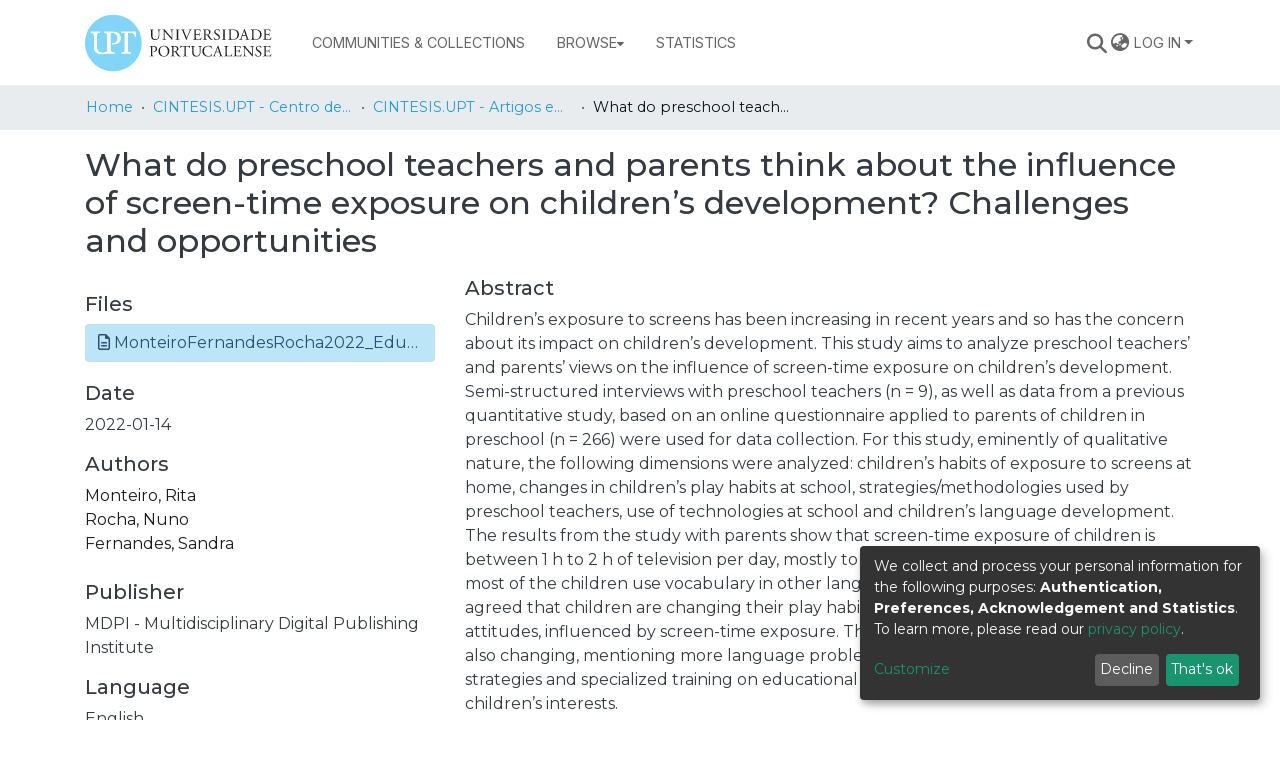

--- FILE ---
content_type: text/html; charset=utf-8
request_url: https://repositorio.upt.pt/items/60e1f0e7-85b2-44e1-9dd8-d25dd570c71a
body_size: 84681
content:
<!DOCTYPE html><html lang="en"><head>
  <meta charset="UTF-8">
  <base href="/">
  <title>What do preschool teachers and parents think about the influence of screen-time exposure on children’s development? Challenges and opportunities</title>
  <meta name="viewport" content="width=device-width,minimum-scale=1">
  <meta http-equiv="cache-control" content="no-store">
<link rel="stylesheet" href="styles.e382c7dd35ca1222.css" media="print" onload="this.media='all'"><noscript><link rel="stylesheet" href="styles.e382c7dd35ca1222.css"></noscript><link rel="stylesheet" type="text/css" class="theme-css" href="upt-theme.css"><script defer="" data-domain="repositorio.upt.pt" src="https://analytics.keep.pt/js/script.js" class="theme-head-tag"></script><link rel="icon" href="assets/upt/images/favicons/favicon.ico" sizes="any" class="theme-head-tag"><meta name="Generator" content="DSpace 7.6.2"><meta name="title" content="What do preschool teachers and parents think about the influence of screen-time exposure on children’s development? Challenges and opportunities"><meta name="description" content="Children’s exposure to screens has been increasing in recent years and so has the concern about its impact on children’s development. This study aims to analyze preschool teachers’ and parents’ views on the influence of screen-time exposure on children’s development. Semi-structured interviews with preschool teachers (n = 9), as well as data from a previous quantitative study, based on an online questionnaire applied to parents of children in preschool (n = 266) were used for data collection. For this study, eminently of qualitative nature, the following dimensions were analyzed: children’s habits of exposure to screens at home, changes in children’s play habits at school, strategies/methodologies used by preschool teachers, use of technologies at school and children’s language development. The results from the study with parents show that screen-time exposure of children is between 1 h to 2 h of television per day, mostly to watch cartoons. Parents also report that most of the children use vocabulary in other languages at home. Most preschool teachers agreed that children are changing their play habits and mainly their behaviors and attitudes, influenced by screen-time exposure. They believe that language development is also changing, mentioning more language problems in children. Changes in pedagogic strategies and specialized training on educational technology are needed to get closer to children’s interests."><meta name="citation_title" content="What do preschool teachers and parents think about the influence of screen-time exposure on children’s development? Challenges and opportunities"><meta name="citation_author" content="Monteiro, Rita"><meta name="citation_author" content="Rocha, Nuno"><meta name="citation_author" content="Fernandes, Sandra"><meta name="citation_publication_date" content="2022-01-14"><meta name="citation_issn" content="2227-7102 (Electronic)"><meta name="citation_language" content="eng"><meta name="citation_keywords" content="Early education; Child development; Language development; Screen-time"><meta name="citation_abstract_html_url" content="http://hdl.handle.net/11328/4573"><meta name="citation_publisher" content="MDPI - Multidisciplinary Digital Publishing Institute"><style ng-transition="dspace-angular">#skip-to-main-content[_ngcontent-sc451]{position:absolute;top:-40px;left:0;opacity:0;transition:opacity .3s;z-index:calc(var(--ds-nav-z-index) + 1);border-top-left-radius:0;border-top-right-radius:0;border-bottom-left-radius:0}#skip-to-main-content[_ngcontent-sc451]:focus{opacity:1;top:0}</style><style ng-transition="dspace-angular">.notifications-wrapper{z-index:var(--bs-zindex-popover);text-align:right;overflow-wrap:break-word;word-wrap:break-word;-ms-word-break:break-all;word-break:break-all;word-break:break-word;-webkit-hyphens:auto;hyphens:auto}.notifications-wrapper .notification{display:block}.notifications-wrapper.left{left:0}.notifications-wrapper.top{top:0}.notifications-wrapper.right{right:0}.notifications-wrapper.bottom{bottom:0}.notifications-wrapper.center{left:50%;transform:translate(-50%)}.notifications-wrapper.middle{top:50%;transform:translateY(-50%)}.notifications-wrapper.middle.center{transform:translate(-50%,-50%)}@media screen and (max-width: 576px){.notifications-wrapper{width:auto;left:0;right:0}}
</style><style ng-transition="dspace-angular">[_nghost-sc208]   footer[_ngcontent-sc208]{background-color:var(--ds-footer-bg);text-align:left;z-index:var(--ds-footer-z-index);border-top:var(--ds-footer-border);padding:var(--ds-footer-padding)}[_nghost-sc208]   footer[_ngcontent-sc208]   p[_ngcontent-sc208]{margin:0}[_nghost-sc208]   footer[_ngcontent-sc208]   div[_ngcontent-sc208] > img[_ngcontent-sc208]{height:var(--ds-footer-logo-height)}[_nghost-sc208]   footer[_ngcontent-sc208]   .bottom-footer[_ngcontent-sc208]{font-size:.8rem;background-color:var(--ds-bottom-footer-bg);margin:calc(var(--ds-footer-padding) * -1)}[_nghost-sc208]   footer[_ngcontent-sc208]   .top-footer[_ngcontent-sc208]{font-size:14px}[_nghost-sc208]   footer[_ngcontent-sc208]   .top-footer[_ngcontent-sc208]   ul[_ngcontent-sc208]   li[_ngcontent-sc208]{display:inline-flex}[_nghost-sc208]   footer[_ngcontent-sc208]   .top-footer[_ngcontent-sc208]   ul[_ngcontent-sc208]   li[_ngcontent-sc208]   a[_ngcontent-sc208]{padding:0 calc(var(--bs-spacer) / 2);color:inherit}[_nghost-sc208]   footer[_ngcontent-sc208]   .top-footer[_ngcontent-sc208]   ul[_ngcontent-sc208]   li[_ngcontent-sc208]:not(:last-child):after{content:"";border-right:1px var(--bs-secondary) solid}[_nghost-sc208]   .footer-thumbnail[_ngcontent-sc208]{max-height:30px;max-width:200px}[_nghost-sc208]   .footer-thumbnail-rep-pt[_ngcontent-sc208]{max-height:50px;max-width:300px}[_nghost-sc208]   .footer-thumbnail-fct[_ngcontent-sc208]{max-height:80px;max-width:350px}[_nghost-sc208]   .flex-props-center[_ngcontent-sc208]{display:flex;align-items:center}[_nghost-sc208]   .flex-props-end[_ngcontent-sc208]{justify-content:end}</style><style ng-transition="dspace-angular">[_nghost-sc436]{position:fixed;left:0;top:0;z-index:var(--ds-sidebar-z-index)}[_nghost-sc436]   nav#admin-sidebar[_ngcontent-sc436]{max-width:var(--ds-admin-sidebar-fixed-element-width);display:flex;flex-direction:column;flex-wrap:nowrap}[_nghost-sc436]   nav#admin-sidebar[_ngcontent-sc436]   div#sidebar-top-level-items-container[_ngcontent-sc436]{flex:1 1 auto;overflow-x:hidden;overflow-y:auto}[_nghost-sc436]   nav#admin-sidebar[_ngcontent-sc436]   div#sidebar-top-level-items-container[_ngcontent-sc436]::-webkit-scrollbar{width:var(--ds-dark-scrollbar-width);height:3px}[_nghost-sc436]   nav#admin-sidebar[_ngcontent-sc436]   div#sidebar-top-level-items-container[_ngcontent-sc436]::-webkit-scrollbar-button{background-color:var(--ds-dark-scrollbar-bg)}[_nghost-sc436]   nav#admin-sidebar[_ngcontent-sc436]   div#sidebar-top-level-items-container[_ngcontent-sc436]::-webkit-scrollbar-track{background-color:var(--ds-dark-scrollbar-alt-bg)}[_nghost-sc436]   nav#admin-sidebar[_ngcontent-sc436]   div#sidebar-top-level-items-container[_ngcontent-sc436]::-webkit-scrollbar-track-piece{background-color:var(--ds-dark-scrollbar-bg)}[_nghost-sc436]   nav#admin-sidebar[_ngcontent-sc436]   div#sidebar-top-level-items-container[_ngcontent-sc436]::-webkit-scrollbar-thumb{height:50px;background-color:var(--ds-dark-scrollbar-fg);border-radius:3px}[_nghost-sc436]   nav#admin-sidebar[_ngcontent-sc436]   div#sidebar-top-level-items-container[_ngcontent-sc436]::-webkit-scrollbar-corner{background-color:var(--ds-dark-scrollbar-alt-bg)}[_nghost-sc436]   nav#admin-sidebar[_ngcontent-sc436]   div#sidebar-top-level-items-container[_ngcontent-sc436]::-webkit-resizer{background-color:var(--ds-dark-scrollbar-bg)}[_nghost-sc436]   nav#admin-sidebar[_ngcontent-sc436]   img#admin-sidebar-logo[_ngcontent-sc436]{height:var(--ds-admin-sidebar-logo-height)}[_nghost-sc436]   nav#admin-sidebar[_ngcontent-sc436]     .sidebar-full-width-container{width:100%;padding-left:0;padding-right:0;margin-left:0;margin-right:0}[_nghost-sc436]   nav#admin-sidebar[_ngcontent-sc436]     .sidebar-item{padding-top:var(--ds-admin-sidebar-item-padding);padding-bottom:var(--ds-admin-sidebar-item-padding)}[_nghost-sc436]   nav#admin-sidebar[_ngcontent-sc436]     .sidebar-section-wrapper{display:flex;flex-direction:row;flex-wrap:nowrap;align-items:stretch}[_nghost-sc436]   nav#admin-sidebar[_ngcontent-sc436]     .sidebar-section-wrapper>.sidebar-fixed-element-wrapper{min-width:var(--ds-admin-sidebar-fixed-element-width);flex:1 1 auto;display:flex;flex-direction:row;justify-content:center;align-items:center}[_nghost-sc436]   nav#admin-sidebar[_ngcontent-sc436]     .sidebar-section-wrapper>.sidebar-collapsible-element-outer-wrapper{display:flex;flex-wrap:wrap;justify-content:flex-end;max-width:calc(100% - var(--ds-admin-sidebar-fixed-element-width));padding-left:var(--ds-dark-scrollbar-width);overflow-x:hidden}[_nghost-sc436]   nav#admin-sidebar[_ngcontent-sc436]     .sidebar-section-wrapper>.sidebar-collapsible-element-outer-wrapper>.sidebar-collapsible-element-inner-wrapper{min-width:calc(var(--ds-admin-sidebar-collapsible-element-width) - var(--ds-dark-scrollbar-width));height:100%;padding-right:var(--ds-admin-sidebar-item-padding)}[_nghost-sc436]   nav#admin-sidebar[_ngcontent-sc436]{background-color:var(--ds-admin-sidebar-bg)}[_nghost-sc436]   nav#admin-sidebar[_ngcontent-sc436]    {color:#fff}[_nghost-sc436]   nav#admin-sidebar[_ngcontent-sc436]     a{color:var(--ds-admin-sidebar-link-color);text-decoration:none}[_nghost-sc436]   nav#admin-sidebar[_ngcontent-sc436]     a:hover, [_nghost-sc436]   nav#admin-sidebar[_ngcontent-sc436]     a:focus{color:var(--ds-admin-sidebar-link-hover-color)}[_nghost-sc436]   nav#admin-sidebar[_ngcontent-sc436]   div#sidebar-header-container[_ngcontent-sc436]{background-color:var(--ds-admin-sidebar-header-bg)}[_nghost-sc436]   nav#admin-sidebar[_ngcontent-sc436]   div#sidebar-header-container[_ngcontent-sc436]   .sidebar-fixed-element-wrapper[_ngcontent-sc436]{background-color:var(--ds-admin-sidebar-header-bg)}</style><style ng-transition="dspace-angular">@media (max-width: 991.98px){.container[_ngcontent-sc296]{width:100%;max-width:none}}</style><style ng-transition="dspace-angular">[_nghost-sc441]{position:relative;z-index:var(--ds-nav-z-index)}</style><style ng-transition="dspace-angular">@charset "UTF-8";.nav-breadcrumb[_ngcontent-sc445]{background-color:var(--ds-breadcrumb-bg)}.breadcrumb[_ngcontent-sc445]{font-size:.9rem;border-radius:0;margin-top:calc(-1 * var(--ds-content-spacing));padding-bottom:var(--ds-content-spacing/3);padding-top:var(--ds-content-spacing/3);background-color:var(--ds-breadcrumb-bg)}li.breadcrumb-item[_ngcontent-sc445]{display:flex}.breadcrumb-item-limiter[_ngcontent-sc445]{display:inline-block;max-width:var(--ds-breadcrumb-max-length)}.breadcrumb-item-limiter[_ngcontent-sc445] > *[_ngcontent-sc445]{max-width:100%;display:block}li.breadcrumb-item[_ngcontent-sc445]   a[_ngcontent-sc445]{color:var(--ds-breadcrumb-link-color)}li.breadcrumb-item.active[_ngcontent-sc445]{color:var(--ds-breadcrumb-link-active-color)}.breadcrumb-item[_ngcontent-sc445] + .breadcrumb-item[_ngcontent-sc445]:before{content:"\2022"!important}.breadcrumb-item[_ngcontent-sc445] + .breadcrumb-item[_ngcontent-sc445]:before{display:block}</style><style ng-transition="dspace-angular">[_nghost-sc193]{display:none}</style><style ng-transition="dspace-angular">.left-column[_ngcontent-sc293]{float:left;text-align:left}.right-column[_ngcontent-sc293]{float:right;text-align:right}</style><style ng-transition="dspace-angular">[_nghost-sc39]{width:100%}</style><style ng-transition="dspace-angular">[_nghost-sc469]     .outer{width:100%;height:100%}[_nghost-sc469]     .outer:before{display:block;width:100%;height:100%;padding-top:141.4285714286%}[_nghost-sc469]     .outer>.inner{position:relative;width:100%;height:100%}[_nghost-sc469]     .outer>.inner>.thumbnail-placeholder{background:none!important;border:0px!important}[_nghost-sc469]     ds-generic-item-page-field[ng-reflect-fields="dc.description"] span, [_nghost-sc469]     ds-item-page-abstract-field span{white-space:normal}[_nghost-sc469]     ds-metadata-representation-list ds-metadata-field-wrapper div.simple-view-element{margin-bottom:0!important}.doi-badges[_ngcontent-sc469]{display:flex;padding-top:40px}.doi-badges-badge[_ngcontent-sc469]{padding-right:10px}</style><style ng-transition="dspace-angular">img[_ngcontent-sc212]{max-width:30%}.simple-view-element[_ngcontent-sc212]{margin-bottom:15px}.simple-view-element-body[_ngcontent-sc212]{margin-bottom:5px}</style><style ng-transition="dspace-angular">img[_ngcontent-sc211]{max-width:1.5rem}.simple-view-element[_ngcontent-sc211]{margin-bottom:15px}</style><style ng-transition="dspace-angular">[_nghost-sc291]{display:block}ds-listable-object-component-loader[_ngcontent-sc291]{margin-bottom:10px;display:block}</style><style ng-transition="dspace-angular">.simple-view-element[_ngcontent-sc214]{margin-bottom:15px}</style><style ng-transition="dspace-angular">[_nghost-sc161]   .simple-view-element[_ngcontent-sc161]{margin-bottom:15px}[_nghost-sc161]   .simple-view-element-header[_ngcontent-sc161]{font-size:1.25rem}</style><script src="https://badge.dimensions.ai/badge.js" async="" charset="utf-8" id="badgeTest" type="text/javascript"></script><script src="https://d1bxh8uas1mnw7.cloudfront.net/assets/embed.js" async="" charset="utf-8"></script><style ng-transition="dspace-angular">.media-viewer[_ngcontent-sc474]{background-color:var(--bs-gray-100)}</style><style ng-transition="dspace-angular">@media screen and (min-width: 768px){nav.navbar[_ngcontent-sc206]{display:none}.header[_ngcontent-sc206]{background-color:var(--ds-header-bg)}}@media screen and (max-width: 768px){.navbar-brand[_ngcontent-sc206]   img[_ngcontent-sc206]{height:var(--ds-header-logo-height-xs)}}.navbar-toggler[_ngcontent-sc206]   .navbar-toggler-icon[_ngcontent-sc206]{background-image:none!important}.navbar-toggler[_ngcontent-sc206]   .navbar-toggler-icon[_ngcontent-sc206]{line-height:1.5;color:var(--dark)}</style><style ng-transition="dspace-angular">.dropdown-toggle[_ngcontent-sc98]:after{display:none}.dropdown-toggle[_ngcontent-sc98]{color:var(--ds-header-icon-color)}.dropdown-toggle[_ngcontent-sc98]:hover, .dropdown-toggle[_ngcontent-sc98]:focus{color:var(--ds-header-icon-color-hover)}.dropdown-item[_ngcontent-sc98]{cursor:pointer}</style><style ng-transition="dspace-angular">.ds-context-help-toggle[_ngcontent-sc203]{color:var(--ds-header-icon-color);background-color:var(--ds-header-bg)}.ds-context-help-toggle[_ngcontent-sc203]:hover, .ds-context-help-toggle[_ngcontent-sc203]:focus{color:var(--ds-header-icon-color-hover)}</style><style ng-transition="dspace-angular">nav.navbar[_ngcontent-sc204]{border-top:1px var(--ds-header-navbar-border-top-color) solid;align-items:baseline;color:var(--ds-header-icon-color);font-family:Inter;font-size:.9rem;font-weight:400;line-height:16px;letter-spacing:0em;text-align:left;text-transform:uppercase}@media screen and (max-width: 767.98px){.navbar[_ngcontent-sc204]{width:100%;background-color:var(--bs-white);position:absolute;overflow:hidden;height:0}.navbar.open[_ngcontent-sc204]{height:100vh}}@media screen and (min-width: 768px){.reset-padding-md[_ngcontent-sc204]{margin-left:calc(var(--bs-spacer) / -2);margin-right:calc(var(--bs-spacer) / -2)}}@media screen and (max-width: 767.98px){.navbar-expand-md.navbar-container[_ngcontent-sc204]{padding:0}.navbar-expand-md.navbar-container[_ngcontent-sc204] > .navbar-inner-container[_ngcontent-sc204]{padding:0 var(--bs-spacer)}.navbar-expand-md.navbar-container[_ngcontent-sc204] > .navbar-inner-container[_ngcontent-sc204]   a.navbar-brand[_ngcontent-sc204]{display:none}.navbar-expand-md.navbar-container[_ngcontent-sc204] > .navbar-inner-container[_ngcontent-sc204]   .navbar-collapsed[_ngcontent-sc204]{display:none}}a.navbar-brand[_ngcontent-sc204]   img[_ngcontent-sc204]{max-height:var(--ds-header-logo-height)}.navbar-nav[_ngcontent-sc204]     a.nav-link{color:var(--ds-navbar-link-color)}.navbar-nav[_ngcontent-sc204]     a.nav-link:hover{color:var(--ds-navbar-link-color-hover)}.navbar-nav[_ngcontent-sc204]     a.ds-menu-toggler-wrapper{color:var(--ds-navbar-link-color);padding:.5rem 1rem;text-decoration:none}.navbar-nav[_ngcontent-sc204]     .dropdown-menu a.ds-menu-item{white-space:nowrap}.navbar-nav[_ngcontent-sc204]     a.ds-menu-item, .navbar-nav[_ngcontent-sc204]   span.ds-menu-item[_ngcontent-sc204]{color:var(--ds-navbar-link-color);padding:.5rem 1rem;text-decoration:none}.navbar-nav[_ngcontent-sc204]     a.ds-menu-item:hover{color:var(--ds-navbar-link-color-hover)}</style><style ng-transition="dspace-angular">input[type=text][_ngcontent-sc152]{background-color:#fff!important}input[type=text][_ngcontent-sc152]{margin-top:calc(-.5 * var(--bs-font-size-base));border-color:var(--ds-header-icon-color)}input[type=text].collapsed[_ngcontent-sc152]{opacity:0}.submit-icon[_ngcontent-sc152]{border:0!important}.submit-icon[_ngcontent-sc152]{cursor:pointer;position:sticky;top:0;color:var(--ds-header-icon-color)}.submit-icon[_ngcontent-sc152]:hover, .submit-icon[_ngcontent-sc152]:focus{color:var(--ds-header-icon-color-hover)}@media screen and (max-width: 768px){.query[_ngcontent-sc152]:focus{max-width:250px!important;width:40vw!important}}</style><style ng-transition="dspace-angular">.navbar-section[_ngcontent-sc45]{display:flex;align-items:center;height:100%}</style><style ng-transition="dspace-angular">[_nghost-sc49]   .ds-menu-item[_ngcontent-sc49]{display:inline-block}</style><style ng-transition="dspace-angular">.loginDropdownMenu[_ngcontent-sc209], .logoutDropdownMenu[_ngcontent-sc209]{min-width:20rem;text-transform:none;z-index:2000;font-size:.8rem;text-align:left}.login-container[_ngcontent-sc209]{max-width:100%}[_nghost-sc209]     input{font-size:.8rem}[_nghost-sc209]     button{text-transform:uppercase;font-size:.8rem;display:flex;justify-content:center;flex-direction:row-reverse;align-items:center;gap:.75rem;margin-bottom:10px}[_nghost-sc209]     button i{line-height:0}[_nghost-sc209]     .dropdown-item.active, [_nghost-sc209]     .dropdown-item:active, [_nghost-sc209]     .dropdown-item:focus, [_nghost-sc209]     .dropdown-item:hover{color:var(--ds-home-news-link-color);background-color:#0000}[_nghost-sc209]     .loginDropdownMenu .dropdown-item{padding:.25rem 0rem}[_nghost-sc209]     .dropdown-divider{margin-top:1rem}.dropdown-toggle[_ngcontent-sc209]{color:var(--ds-header-icon-color)}.dropdown-toggle[_ngcontent-sc209]:hover, .dropdown-toggle[_ngcontent-sc209]:focus{text-decoration:none;color:var(--ds-header-icon-color-hover)}</style><style ng-transition="dspace-angular">.loader[_ngcontent-sc73]{margin:0 25px}span[_ngcontent-sc73]{display:block;margin:0 auto}span[class*=l-][_ngcontent-sc73]{height:4px;width:4px;background:#000;display:inline-block;margin:12px 2px;border-radius:100%;-webkit-border-radius:100%;-moz-border-radius:100%;-webkit-animation:_ngcontent-sc73_loader 2s infinite;-webkit-animation-timing-function:cubic-bezier(.03,.615,.995,.415);-webkit-animation-fill-mode:both;-moz-animation:loader 2s infinite;-moz-animation-timing-function:cubic-bezier(.03,.615,.995,.415);-moz-animation-fill-mode:both;-ms-animation:loader 2s infinite;-ms-animation-timing-function:cubic-bezier(.03,.615,.995,.415);-ms-animation-fill-mode:both;animation:_ngcontent-sc73_loader 2s infinite;animation-timing-function:cubic-bezier(.03,.615,.995,.415);animation-fill-mode:both}span.l-1[_ngcontent-sc73]{animation-delay:1s;-ms-animation-delay:1s;-moz-animation-delay:1s}span.l-2[_ngcontent-sc73]{animation-delay:.9s;-ms-animation-delay:.9s;-moz-animation-delay:.9s}span.l-3[_ngcontent-sc73]{animation-delay:.8s;-ms-animation-delay:.8s;-moz-animation-delay:.8s}span.l-4[_ngcontent-sc73]{animation-delay:.7s;-ms-animation-delay:.7s;-moz-animation-delay:.7s}span.l-5[_ngcontent-sc73]{animation-delay:.6s;-ms-animation-delay:.6s;-moz-animation-delay:.6s}span.l-6[_ngcontent-sc73]{animation-delay:.5s;-ms-animation-delay:.5s;-moz-animation-delay:.5s}span.l-7[_ngcontent-sc73]{animation-delay:.4s;-ms-animation-delay:.4s;-moz-animation-delay:.4s}span.l-8[_ngcontent-sc73]{animation-delay:.3s;-ms-animation-delay:.3s;-moz-animation-delay:.3s}span.l-9[_ngcontent-sc73]{animation-delay:.2s;-ms-animation-delay:.2s;-moz-animation-delay:.2s}span.l-9[_ngcontent-sc73]{animation-delay:.1s;-ms-animation-delay:.1s;-moz-animation-delay:.1s}span.l-10[_ngcontent-sc73]{animation-delay:0s;-ms-animation-delay:0s;-moz-animation-delay:0s}@keyframes _ngcontent-sc73_loader{0%{transform:translate(-30px);opacity:0}25%{opacity:1}50%{transform:translate(30px);opacity:0}to{opacity:0}}.spinner[_ngcontent-sc73]{color:var(--bs-gray-600)}</style><style ng-transition="dspace-angular">[_nghost-sc46]   .ds-menu-item-wrapper[_ngcontent-sc46]{position:relative}[_nghost-sc46]   .dropdown-menu[_ngcontent-sc46]{overflow:hidden}@media (max-width: 767.98px){[_nghost-sc46]   .dropdown-menu[_ngcontent-sc46]{border:0;background-color:var(--ds-expandable-navbar-bg)}}@media (min-width: 768px){[_nghost-sc46]   .dropdown-menu[_ngcontent-sc46]{border-top-left-radius:0;border-top-right-radius:0;background-color:var(--ds-navbar-dropdown-bg)}}[_nghost-sc46]   .toggle-menu-icon[_ngcontent-sc46], [_nghost-sc46]   .toggle-menu-icon[_ngcontent-sc46]:hover{text-decoration:none}</style><style ng-transition="dspace-angular">[_nghost-sc50]   .ds-menu-item[_ngcontent-sc50]{display:inline-block}</style><style ng-transition="dspace-angular">.login-container[_ngcontent-sc138]{max-width:350px}a[_ngcontent-sc138]{white-space:normal;padding:.25rem .75rem}</style><style ng-transition="dspace-angular">[_nghost-sc136]     .card{margin-bottom:var(--ds-submission-sections-margin-bottom);overflow:unset}.section-focus[_ngcontent-sc136]{border-radius:var(--bs-border-radius);box-shadow:var(--bs-btn-focus-box-shadow)}[_nghost-sc136]     .card:first-of-type{border-bottom:var(--bs-card-border-width) solid var(--bs-card-border-color)!important;border-bottom-left-radius:var(--bs-card-border-radius)!important;border-bottom-right-radius:var(--bs-card-border-radius)!important}[_nghost-sc136]     .card-header button{box-shadow:none!important}[_nghost-sc136]     .card-header button{width:100%}</style><style ng-transition="dspace-angular">.form-login[_ngcontent-sc137]   .form-control[_ngcontent-sc137]:focus{z-index:2}.form-login[_ngcontent-sc137]   input[type=email][_ngcontent-sc137]{margin-bottom:-1px;border-bottom-right-radius:0;border-bottom-left-radius:0}.form-login[_ngcontent-sc137]   input[type=password][_ngcontent-sc137]{border-top-left-radius:0;border-top-right-radius:0}.dropdown-item[_ngcontent-sc137]{white-space:normal;padding:.25rem .75rem}</style><style ng-transition="dspace-angular">a[_ngcontent-sc210]{color:var(--blue);background-color:#bde5f8}a[_ngcontent-sc210]:hover{color:var(--blue);background-color:#8fd3f3}</style><meta name="citation_pdf_url" content="https://repositorio.upt.pt/bitstreams/768aae1f-0ea6-4cf6-83bc-6bfa15c4c807/download"><style ng-transition="dspace-angular">[_nghost-sc476]     .ngx-gallery{width:100%;height:100%}[_nghost-sc476]     ngx-gallery-image:after{padding-top:75%;display:block;content:""}</style></head>

<body>
  <ds-app _nghost-sc26="" ng-version="15.2.8" ng-server-context="ssr"><ds-themed-root _ngcontent-sc26="" data-used-theme="base"><ds-root _nghost-sc451="" class="ng-tns-c451-0 ng-star-inserted"><button _ngcontent-sc451="" id="skip-to-main-content" class="sr-only ng-tns-c451-0"> Skip to main content
</button><div _ngcontent-sc451="" class="outer-wrapper ng-tns-c451-0 ng-trigger ng-trigger-slideSidebarPadding" style="padding-left:0;"><ds-themed-admin-sidebar _ngcontent-sc451="" class="ng-tns-c451-0" data-used-theme="base"><ds-admin-sidebar _nghost-sc436="" class="ng-tns-c436-1 ng-star-inserted" style=""><!----></ds-admin-sidebar><!----></ds-themed-admin-sidebar><div _ngcontent-sc451="" class="inner-wrapper ng-tns-c451-0"><ds-system-wide-alert-banner _ngcontent-sc451="" class="ng-tns-c451-0" _nghost-sc447=""><!----></ds-system-wide-alert-banner><ds-themed-header-navbar-wrapper _ngcontent-sc451="" class="ng-tns-c451-0" data-used-theme="base"><ds-header-navbar-wrapper _nghost-sc441="" class="ng-star-inserted" style=""><div _ngcontent-sc441="" id="header-navbar-wrapper" class=""><ds-themed-header _ngcontent-sc441="" data-used-theme="upt"><ds-header _nghost-sc206="" class="ng-star-inserted" style=""><header _ngcontent-sc206=""><div _ngcontent-sc206="" class="container"><div _ngcontent-sc206="" class="d-flex flex-row justify-content-between"><nav _ngcontent-sc206="" role="navigation" class="navbar navbar-light navbar-expand-md flex-shrink-0 px-0" aria-label="User profile bar"><ds-themed-search-navbar _ngcontent-sc206="" data-used-theme="base"><ds-search-navbar _nghost-sc152="" class="ng-tns-c152-7 ng-star-inserted" style=""><div _ngcontent-sc152="" class="ng-tns-c152-7" title="Search"><div _ngcontent-sc152="" class="d-inline-block position-relative ng-tns-c152-7"><form _ngcontent-sc152="" novalidate="" autocomplete="on" class="d-flex ng-tns-c152-7 ng-untouched ng-pristine ng-valid"><input _ngcontent-sc152="" name="query" formcontrolname="query" type="text" class="bg-transparent position-absolute form-control dropdown-menu-right pl-1 pr-4 ng-tns-c152-7 display ng-trigger ng-trigger-toggleAnimation ng-untouched ng-pristine ng-valid" placeholder="" tabindex="-1" aria-label="Search" value="" style="width:0;opacity:0;"><button _ngcontent-sc152="" type="button" class="submit-icon btn btn-link btn-link-inline ng-tns-c152-7" aria-label="Submit search"><em _ngcontent-sc152="" class="fas fa-search fa-lg fa-fw ng-tns-c152-7"></em></button></form></div></div></ds-search-navbar><!----></ds-themed-search-navbar><ds-lang-switch _ngcontent-sc206="" _nghost-sc98=""><div _ngcontent-sc98="" ngbdropdown="" display="dynamic" placement="bottom-right" class="navbar-nav ng-star-inserted dropdown"><a _ngcontent-sc98="" href="javascript:void(0);" role="menuitem" aria-controls="language-menu-list" aria-haspopup="menu" data-toggle="dropdown" ngbdropdowntoggle="" tabindex="0" class="dropdown-toggle" title="Language switch" aria-label="Language switch" aria-expanded="false"><i _ngcontent-sc98="" class="fas fa-globe-asia fa-lg fa-fw"></i></a><ul _ngcontent-sc98="" ngbdropdownmenu="" id="language-menu-list" role="menu" class="dropdown-menu" aria-label="Language switch" x-placement="bottom-right"><li _ngcontent-sc98="" tabindex="0" role="menuitem" class="dropdown-item active ng-star-inserted"> English </li><li _ngcontent-sc98="" tabindex="0" role="menuitem" class="dropdown-item ng-star-inserted"> Português </li><!----></ul></div><!----></ds-lang-switch><ds-context-help-toggle _ngcontent-sc206="" _nghost-sc203="" class="d-none"><!----></ds-context-help-toggle><ds-themed-auth-nav-menu _ngcontent-sc206="" data-used-theme="upt"><ds-auth-nav-menu _nghost-sc209="" class="ng-tns-c209-5 ng-star-inserted" style=""><ul _ngcontent-sc209="" class="navbar-nav ng-tns-c209-5"><li _ngcontent-sc209="" class="nav-item ng-tns-c209-5 ng-star-inserted"><div _ngcontent-sc209="" ngbdropdown="" display="dynamic" placement="bottom-right" class="d-inline-block ng-tns-c209-5 ng-trigger ng-trigger-fadeInOut dropdown" style=""><a _ngcontent-sc209="" href="javascript:void(0);" ngbdropdowntoggle="" class="dropdown-toggle dropdownLogin px-0.5 ng-tns-c209-5" aria-label="Log In" aria-expanded="false">Log In</a><div _ngcontent-sc209="" ngbdropdownmenu="" class="loginDropdownMenu ng-tns-c209-5 dropdown-menu" aria-label="Log In" x-placement="bottom-right"><ds-themed-log-in _ngcontent-sc209="" class="ng-tns-c209-5" data-used-theme="base"><ds-log-in _nghost-sc138="" class="ng-star-inserted"><!----><div _ngcontent-sc138="" class="px-4 py-3 mx-auto login-container ng-star-inserted"><ds-log-in-container _ngcontent-sc138="" _nghost-sc136="" class="ng-star-inserted"><ds-log-in-password _nghost-sc137="" class="ng-tns-c137-9 ng-star-inserted"><form _ngcontent-sc137="" novalidate="" class="form-login ng-tns-c137-9 ng-untouched ng-pristine ng-invalid"><input _ngcontent-sc137="" autocomplete="username" autofocus="" formcontrolname="email" required="" type="email" class="form-control form-control-lg position-relative ng-tns-c137-9 ng-untouched ng-pristine ng-invalid" placeholder="Email address" aria-label="Email address" value=""><input _ngcontent-sc137="" autocomplete="current-password" formcontrolname="password" required="" type="password" class="form-control form-control-lg position-relative mb-3 ng-tns-c137-9 ng-untouched ng-pristine ng-invalid" placeholder="Password" aria-label="Password" value=""><!----><!----><button _ngcontent-sc137="" type="submit" class="btn btn-lg btn-primary btn-block mt-3 ng-tns-c137-9" disabled=""><i _ngcontent-sc137="" class="fas fa-sign-in-alt ng-tns-c137-9"></i> Log in</button></form><div _ngcontent-sc137="" class="mt-2 ng-tns-c137-9"><!----><a _ngcontent-sc137="" role="menuitem" class="dropdown-item ng-tns-c137-9" href="/forgot"> Have you forgotten your password? </a></div></ds-log-in-password><!----></ds-log-in-container><!----><!----><!----></div><!----></ds-log-in><!----></ds-themed-log-in></div></div></li><!----><!----><!----><!----></ul></ds-auth-nav-menu><!----></ds-themed-auth-nav-menu><ds-impersonate-navbar _ngcontent-sc206="" class="d-none"><!----></ds-impersonate-navbar><div _ngcontent-sc206="" class="pl-2"><button _ngcontent-sc206="" type="button" aria-controls="collapsingNav" aria-expanded="false" class="navbar-toggler" aria-label="Toggle navigation"><span _ngcontent-sc206="" aria-hidden="true" class="navbar-toggler-icon fas fa-bars fa-fw"></span></button></div></nav></div></div></header></ds-header><!----></ds-themed-header><ds-themed-navbar _ngcontent-sc441="" data-used-theme="upt"><ds-navbar _nghost-sc204="" class="ng-tns-c204-3 ng-star-inserted" style=""><nav _ngcontent-sc204="" role="navigation" class="navbar navbar-expand-md navbar-light p-0 navbar-container ng-tns-c204-3 ng-trigger ng-trigger-slideMobileNav" aria-label="Main navigation bar" style=""><div _ngcontent-sc204="" class="navbar-inner-container w-100 h-100 ng-tns-c204-3 container"><a _ngcontent-sc204="" routerlink="/home" class="navbar-brand my-2 pr-2 ng-tns-c204-3" href="/home"><img _ngcontent-sc204="" class="ng-tns-c204-3" src="/assets/upt/images/upt-logo.svg" alt="Repository logo"></a><div _ngcontent-sc204="" id="collapsingNav" class="w-100 h-100 ng-tns-c204-3"><ul _ngcontent-sc204="" class="navbar-nav me-auto mb-2 mb-lg-0 h-100 ng-tns-c204-3"><!----><ds-navbar-section _nghost-sc45="" class="ng-star-inserted" style=""><div _ngcontent-sc45="" class="nav-item navbar-section text-md-center"><ds-link-menu-item _nghost-sc49="" class="ng-star-inserted"><a _ngcontent-sc49="" role="menuitem" href="/community-list" class="ds-menu-item" title="Link to Communities &amp; Collections" data-test="link-menu-item.menu.section.browse_global_communities_and_collections">Communities &amp; Collections</a></ds-link-menu-item><!----></div></ds-navbar-section><!----><!----><ds-themed-expandable-navbar-section class="ng-star-inserted" style="" data-used-theme="base"><ds-expandable-navbar-section _nghost-sc46="" class="ng-tns-c46-8 ng-star-inserted" style=""><div _ngcontent-sc46="" data-test="navbar-section-wrapper" class="ds-menu-item-wrapper text-md-center ng-tns-c46-8 ng-star-inserted" id="expandable-navbar-section-browse_global"><a _ngcontent-sc46="" href="javascript:void(0);" routerlinkactive="active" role="menuitem" aria-haspopup="menu" data-test="navbar-section-toggler" id="browseDropdown" class="d-flex flex-row flex-nowrap align-items-center gapx-1 ds-menu-toggler-wrapper ng-tns-c46-8" aria-expanded="false" aria-controls="expandable-navbar-section-browse_global-dropdown"><span _ngcontent-sc46="" class="flex-fill ng-tns-c46-8"><ds-text-menu-item _nghost-sc50="" class="ng-star-inserted"><span _ngcontent-sc50="" class="ds-menu-item">Browse</span></ds-text-menu-item><!----></span><i _ngcontent-sc46="" aria-hidden="true" class="fas fa-caret-down fa-xs toggle-menu-icon ng-tns-c46-8"></i></a><!----></div><!----></ds-expandable-navbar-section><!----></ds-themed-expandable-navbar-section><!----><!----><ds-navbar-section _nghost-sc45="" class="ng-star-inserted"><div _ngcontent-sc45="" class="nav-item navbar-section text-md-center"><ds-link-menu-item _nghost-sc49="" class="ng-star-inserted"><a _ngcontent-sc49="" role="menuitem" href="/statistics/items/60e1f0e7-85b2-44e1-9dd8-d25dd570c71a" class="ds-menu-item" title="Link to Statistics" data-test="link-menu-item.menu.section.statistics">Statistics</a></ds-link-menu-item><!----></div></ds-navbar-section><!----><!----><!----></ul></div><ds-search-navbar _ngcontent-sc204="" class="navbar-collapsed ng-tns-c204-3 ng-tns-c152-4 ng-star-inserted" _nghost-sc152="" style=""><div _ngcontent-sc152="" class="ng-tns-c152-4" title="Search"><div _ngcontent-sc152="" class="d-inline-block position-relative ng-tns-c152-4"><form _ngcontent-sc152="" novalidate="" autocomplete="on" class="d-flex ng-tns-c152-4 ng-untouched ng-pristine ng-valid"><input _ngcontent-sc152="" name="query" formcontrolname="query" type="text" class="bg-transparent position-absolute form-control dropdown-menu-right pl-1 pr-4 ng-tns-c152-4 display ng-trigger ng-trigger-toggleAnimation ng-untouched ng-pristine ng-valid" placeholder="" tabindex="-1" aria-label="Search" value="" style="width:0;opacity:0;"><button _ngcontent-sc152="" type="button" class="submit-icon btn btn-link btn-link-inline ng-tns-c152-4" aria-label="Submit search"><em _ngcontent-sc152="" class="fas fa-search fa-lg fa-fw ng-tns-c152-4"></em></button></form></div></div></ds-search-navbar><ds-lang-switch _ngcontent-sc204="" class="navbar-collapsed text-capitalize ng-tns-c204-3" _nghost-sc98=""><div _ngcontent-sc98="" ngbdropdown="" display="dynamic" placement="bottom-right" class="navbar-nav ng-star-inserted dropdown" style=""><a _ngcontent-sc98="" href="javascript:void(0);" role="menuitem" aria-controls="language-menu-list" aria-haspopup="menu" data-toggle="dropdown" ngbdropdowntoggle="" tabindex="0" class="dropdown-toggle" title="Language switch" aria-label="Language switch" aria-expanded="false"><i _ngcontent-sc98="" class="fas fa-globe-asia fa-lg fa-fw"></i></a><ul _ngcontent-sc98="" ngbdropdownmenu="" id="language-menu-list" role="menu" class="dropdown-menu" aria-label="Language switch" x-placement="bottom-right"><li _ngcontent-sc98="" tabindex="0" role="menuitem" class="dropdown-item active ng-star-inserted"> English </li><li _ngcontent-sc98="" tabindex="0" role="menuitem" class="dropdown-item ng-star-inserted"> Português </li><!----></ul></div><!----></ds-lang-switch><ds-context-help-toggle _ngcontent-sc204="" class="navbar-collapsed ng-tns-c204-3 d-none" _nghost-sc203=""><!----></ds-context-help-toggle><ds-themed-auth-nav-menu _ngcontent-sc204="" class="navbar-collapsed ng-tns-c204-3" data-used-theme="upt"><ds-auth-nav-menu _nghost-sc209="" class="ng-tns-c209-6 ng-star-inserted" style=""><ul _ngcontent-sc209="" class="navbar-nav ng-tns-c209-6"><li _ngcontent-sc209="" class="nav-item ng-tns-c209-6 ng-star-inserted"><div _ngcontent-sc209="" ngbdropdown="" display="dynamic" placement="bottom-right" class="d-inline-block ng-tns-c209-6 ng-trigger ng-trigger-fadeInOut dropdown" style=""><a _ngcontent-sc209="" href="javascript:void(0);" ngbdropdowntoggle="" class="dropdown-toggle dropdownLogin px-0.5 ng-tns-c209-6" aria-label="Log In" aria-expanded="false">Log In</a><div _ngcontent-sc209="" ngbdropdownmenu="" class="loginDropdownMenu ng-tns-c209-6 dropdown-menu" aria-label="Log In" x-placement="bottom-right"><ds-themed-log-in _ngcontent-sc209="" class="ng-tns-c209-6" data-used-theme="base"><ds-log-in _nghost-sc138="" class="ng-star-inserted"><!----><div _ngcontent-sc138="" class="px-4 py-3 mx-auto login-container ng-star-inserted"><ds-log-in-container _ngcontent-sc138="" _nghost-sc136="" class="ng-star-inserted"><ds-log-in-password _nghost-sc137="" class="ng-tns-c137-10 ng-star-inserted"><form _ngcontent-sc137="" novalidate="" class="form-login ng-tns-c137-10 ng-untouched ng-pristine ng-invalid"><input _ngcontent-sc137="" autocomplete="username" autofocus="" formcontrolname="email" required="" type="email" class="form-control form-control-lg position-relative ng-tns-c137-10 ng-untouched ng-pristine ng-invalid" placeholder="Email address" aria-label="Email address" value=""><input _ngcontent-sc137="" autocomplete="current-password" formcontrolname="password" required="" type="password" class="form-control form-control-lg position-relative mb-3 ng-tns-c137-10 ng-untouched ng-pristine ng-invalid" placeholder="Password" aria-label="Password" value=""><!----><!----><button _ngcontent-sc137="" type="submit" class="btn btn-lg btn-primary btn-block mt-3 ng-tns-c137-10" disabled=""><i _ngcontent-sc137="" class="fas fa-sign-in-alt ng-tns-c137-10"></i> Log in</button></form><div _ngcontent-sc137="" class="mt-2 ng-tns-c137-10"><!----><a _ngcontent-sc137="" role="menuitem" class="dropdown-item ng-tns-c137-10" href="/forgot"> Have you forgotten your password? </a></div></ds-log-in-password><!----></ds-log-in-container><!----><!----><!----></div><!----></ds-log-in><!----></ds-themed-log-in></div></div></li><!----><!----><!----><!----></ul></ds-auth-nav-menu><!----></ds-themed-auth-nav-menu><ds-impersonate-navbar _ngcontent-sc204="" class="navbar-collapsed ng-tns-c204-3 d-none"><!----></ds-impersonate-navbar></div></nav></ds-navbar><!----></ds-themed-navbar></div></ds-header-navbar-wrapper><!----></ds-themed-header-navbar-wrapper><ds-themed-breadcrumbs _ngcontent-sc451="" class="ng-tns-c451-0" data-used-theme="base"><ds-breadcrumbs _nghost-sc445="" class="ng-star-inserted" style=""><nav _ngcontent-sc445="" aria-label="breadcrumb" class="nav-breadcrumb ng-star-inserted" style=""><ol _ngcontent-sc445="" class="container breadcrumb my-0"><li _ngcontent-sc445="" class="breadcrumb-item ng-star-inserted"><div _ngcontent-sc445="" class="breadcrumb-item-limiter"><a _ngcontent-sc445="" placement="bottom" class="text-truncate" href="/">Home</a><!----></div></li><!----><li _ngcontent-sc445="" class="breadcrumb-item ng-star-inserted"><div _ngcontent-sc445="" class="breadcrumb-item-limiter"><a _ngcontent-sc445="" placement="bottom" class="text-truncate" href="/communities/188af922-e816-4d6c-bf67-d7d65a2eed48">CINTESIS.UPT  - Centro de Investigação em Tecnologias e Serviços de Saúde</a><!----></div></li><!----><!----><li _ngcontent-sc445="" class="breadcrumb-item ng-star-inserted"><div _ngcontent-sc445="" class="breadcrumb-item-limiter"><a _ngcontent-sc445="" placement="bottom" class="text-truncate" href="/collections/a8d569c0-0e39-4365-a8d2-edb6ed781647">CINTESIS.UPT - Artigos em Revistas Internacionais / Papers in International Journals</a><!----></div></li><!----><!----><li _ngcontent-sc445="" aria-current="page" class="breadcrumb-item active ng-star-inserted"><div _ngcontent-sc445="" class="breadcrumb-item-limiter"><div _ngcontent-sc445="" class="text-truncate">What do preschool teachers and parents think about the influence of screen-time exposure on children’s development? Challenges and opportunities</div></div></li><!----><!----><!----></ol></nav><!----><!----><!----><!----><!----></ds-breadcrumbs><!----></ds-themed-breadcrumbs><main _ngcontent-sc451="" id="main-content" class="my-cs ng-tns-c451-0"><!----><div _ngcontent-sc451="" class="ng-tns-c451-0"><router-outlet _ngcontent-sc451="" class="ng-tns-c451-0"></router-outlet><ds-themed-item-page class="ng-star-inserted" style="" data-used-theme="base"><ds-item-page _nghost-sc296="" class="ng-tns-c296-2 ng-star-inserted" style=""><div _ngcontent-sc296="" class="container ng-tns-c296-2 ng-star-inserted"><div _ngcontent-sc296="" class="item-page ng-tns-c296-2 ng-trigger ng-trigger-fadeInOut ng-star-inserted" style=""><div _ngcontent-sc296="" class="ng-tns-c296-2 ng-star-inserted" style=""><ds-themed-item-alerts _ngcontent-sc296="" class="ng-tns-c296-2" data-used-theme="base"><ds-item-alerts _nghost-sc430="" class="ng-star-inserted" style=""><div _ngcontent-sc430=""><!----><!----></div></ds-item-alerts><!----></ds-themed-item-alerts><ds-item-versions-notice _ngcontent-sc296="" class="ng-tns-c296-2"><!----></ds-item-versions-notice><ds-view-tracker _ngcontent-sc296="" class="ng-tns-c296-2" _nghost-sc193="">&nbsp;
</ds-view-tracker><ds-listable-object-component-loader _ngcontent-sc296="" _nghost-sc39="" class="ng-tns-c296-2 ng-star-inserted"><ds-publication _nghost-sc469="" class="ng-star-inserted"><!----><!----><div _ngcontent-sc469="" class="d-flex flex-row"><ds-themed-item-page-title-field _ngcontent-sc469="" class="mr-auto" data-used-theme="upt"><ds-item-page-title-field class="ng-star-inserted" style=""><h2 class="item-page-title-field mb-3"><span class="dont-break-out">What do preschool teachers and parents think about the influence of screen-time exposure on children’s development? Challenges and opportunities</span></h2></ds-item-page-title-field><!----></ds-themed-item-page-title-field><ds-dso-edit-menu _ngcontent-sc469="" _nghost-sc94=""><div _ngcontent-sc94="" class="dso-edit-menu d-flex"><!----></div></ds-dso-edit-menu></div><div _ngcontent-sc469="" class="row"><div _ngcontent-sc469="" class="col-xs-12 col-md-4"><!----><div _ngcontent-sc469="" class="ng-star-inserted"><ds-themed-media-viewer _ngcontent-sc469="" data-used-theme="upt"><ds-media-viewer _nghost-sc474="" class="ng-star-inserted" style=""><!----><div _ngcontent-sc474="" class="media-viewer ng-star-inserted" style=""><div _ngcontent-sc474="" class="mb-3 ng-star-inserted" style=""><ds-themed-media-viewer-image _ngcontent-sc474="" class="ng-star-inserted" data-used-theme="upt"><ds-media-viewer-image _nghost-sc476="" class="ng-star-inserted"><div _ngcontent-sc476="" class="ng-star-inserted"><!----></div><!----></ds-media-viewer-image><!----></ds-themed-media-viewer-image><!----><!----></div><!----><!----></div><!----><!----><!----><!----></ds-media-viewer><!----></ds-themed-media-viewer></div><!----><ds-themed-item-page-file-section _ngcontent-sc469="" data-used-theme="base"><ds-item-page-file-section class="ng-star-inserted" style=""><ds-metadata-field-wrapper _nghost-sc161="" class="ng-star-inserted"><div _ngcontent-sc161="" class="simple-view-element"><h2 _ngcontent-sc161="" class="simple-view-element-header ng-star-inserted">Files</h2><!----><div _ngcontent-sc161="" class="simple-view-element-body"><div class="file-section"><ds-themed-file-download-link class="ng-star-inserted" data-used-theme="upt"><ds-file-download-link _nghost-sc210="" class="ng-star-inserted"><a _ngcontent-sc210="" role="button" class="btn overflow-ellipsis mb-1" title="Download: MonteiroFernandesRocha2022_EducationSciences.pdf (240.63 KB)" target="_blank" href="/bitstreams/768aae1f-0ea6-4cf6-83bc-6bfa15c4c807/download"><i _ngcontent-sc210="" class="fa-regular fa-file-lines pr-1"></i><!----><span class="ng-star-inserted">MonteiroFernandesRocha2022_EducationSciences.pdf</span><span class="ng-star-inserted"> (240.63 KB)</span><!----><!----></a><!----></ds-file-download-link><!----></ds-themed-file-download-link><!----><!----><!----><!----></div></div></div></ds-metadata-field-wrapper><!----><!----><!----></ds-item-page-file-section><!----></ds-themed-item-page-file-section><ds-item-page-date-field _ngcontent-sc469=""><div class="item-page-field"><ds-metadata-values _nghost-sc189=""><ds-metadata-field-wrapper _ngcontent-sc189="" _nghost-sc161=""><div _ngcontent-sc161="" class="simple-view-element"><h2 _ngcontent-sc161="" class="simple-view-element-header ng-star-inserted">Date</h2><!----><div _ngcontent-sc161="" class="simple-view-element-body"><div _ngcontent-sc189="" class="ng-star-inserted"><!----><span _ngcontent-sc189="" class="dont-break-out preserve-line-breaks ng-star-inserted"> 2022-01-14 </span><!----><!----><!----><!----><!----></div><!----><!----></div></div></ds-metadata-field-wrapper><!----><!----><!----><!----></ds-metadata-values></div></ds-item-page-date-field><ds-generic-item-page-field _ngcontent-sc469=""><div class="item-page-field"><ds-metadata-values _nghost-sc189=""><ds-metadata-field-wrapper _ngcontent-sc189="" _nghost-sc161=""><div _ngcontent-sc161="" class="simple-view-element d-none"><h2 _ngcontent-sc161="" class="simple-view-element-header ng-star-inserted">Embargo</h2><!----><div _ngcontent-sc161="" class="simple-view-element-body"><!----><div _ngcontent-sc189="" class="ng-star-inserted"><!----></div><!----></div></div></ds-metadata-field-wrapper><!----><!----><!----><!----></ds-metadata-values></div></ds-generic-item-page-field><ds-themed-metadata-representation-list _ngcontent-sc469="" class="ds-item-page-mixed-author-field" data-used-theme="base"><ds-metadata-representation-list class="ng-star-inserted" style=""><ds-metadata-field-wrapper _nghost-sc161=""><div _ngcontent-sc161="" class="simple-view-element"><h2 _ngcontent-sc161="" class="simple-view-element-header ng-star-inserted">Authors</h2><!----><div _ngcontent-sc161="" class="simple-view-element-body"><ds-metadata-representation-loader class="ng-star-inserted"><ds-plain-text-metadata-list-element class="ng-star-inserted"><div><!----><!----><!----><a class="dont-break-out ds-browse-link ng-star-inserted" href="/browse/author?startsWith=Monteiro,%20Rita"> Monteiro, Rita </a><!----></div></ds-plain-text-metadata-list-element><!----></ds-metadata-representation-loader><ds-metadata-representation-loader class="ng-star-inserted"><ds-plain-text-metadata-list-element class="ng-star-inserted"><div><!----><!----><!----><a class="dont-break-out ds-browse-link ng-star-inserted" href="/browse/author?startsWith=Rocha,%20Nuno"> Rocha, Nuno </a><!----></div></ds-plain-text-metadata-list-element><!----></ds-metadata-representation-loader><ds-metadata-representation-loader class="ng-star-inserted"><ds-person-item-metadata-list-element class="ng-star-inserted"><!----><ds-truncatable _nghost-sc85=""><div _ngcontent-sc85=""><a href="/entities/person/31cac8f7-2343-4567-9a41-454606455b42">Fernandes, Sandra</a><!----></div></ds-truncatable></ds-person-item-metadata-list-element><!----></ds-metadata-representation-loader><!----><!----><div class="d-inline-block w-100 mt-2 ng-star-inserted"><!----><!----></div><!----><!----><!----><!----><!----></div></div></ds-metadata-field-wrapper></ds-metadata-representation-list><!----></ds-themed-metadata-representation-list><ds-themed-metadata-representation-list _ngcontent-sc469="" class="ds-item-page-mixed-author-field" data-used-theme="base"><ds-metadata-representation-list class="ng-star-inserted" style=""><ds-metadata-field-wrapper _nghost-sc161=""><div _ngcontent-sc161="" class="simple-view-element d-none"><h2 _ngcontent-sc161="" class="simple-view-element-header ng-star-inserted">Advisor</h2><!----><div _ngcontent-sc161="" class="simple-view-element-body"><!----><!----><!----><!----><!----><!----><!----></div></div></ds-metadata-field-wrapper></ds-metadata-representation-list><!----></ds-themed-metadata-representation-list><ds-themed-metadata-representation-list _ngcontent-sc469="" class="ds-item-page-mixed-author-field" data-used-theme="base"><ds-metadata-representation-list class="ng-star-inserted" style=""><ds-metadata-field-wrapper _nghost-sc161=""><div _ngcontent-sc161="" class="simple-view-element d-none"><h2 _ngcontent-sc161="" class="simple-view-element-header ng-star-inserted">Coadvisor</h2><!----><div _ngcontent-sc161="" class="simple-view-element-body"><!----><!----><!----><!----><!----><!----><!----></div></div></ds-metadata-field-wrapper></ds-metadata-representation-list><!----></ds-themed-metadata-representation-list><ds-generic-item-page-field _ngcontent-sc469=""><div class="item-page-field"><ds-metadata-values _nghost-sc189=""><ds-metadata-field-wrapper _ngcontent-sc189="" _nghost-sc161=""><div _ngcontent-sc161="" class="simple-view-element d-none"><h2 _ngcontent-sc161="" class="simple-view-element-header ng-star-inserted">Journal Title</h2><!----><div _ngcontent-sc161="" class="simple-view-element-body"><!----><div _ngcontent-sc189="" class="ng-star-inserted"><!----></div><!----></div></div></ds-metadata-field-wrapper><!----><!----><!----><!----></ds-metadata-values></div></ds-generic-item-page-field><ds-generic-item-page-field _ngcontent-sc469=""><div class="item-page-field"><ds-metadata-values _nghost-sc189=""><ds-metadata-field-wrapper _ngcontent-sc189="" _nghost-sc161=""><div _ngcontent-sc161="" class="simple-view-element d-none"><h2 _ngcontent-sc161="" class="simple-view-element-header ng-star-inserted">Journal ISSN</h2><!----><div _ngcontent-sc161="" class="simple-view-element-body"><!----><div _ngcontent-sc189="" class="ng-star-inserted"><!----></div><!----></div></div></ds-metadata-field-wrapper><!----><!----><!----><!----></ds-metadata-values></div></ds-generic-item-page-field><ds-generic-item-page-field _ngcontent-sc469=""><div class="item-page-field"><ds-metadata-values _nghost-sc189=""><ds-metadata-field-wrapper _ngcontent-sc189="" _nghost-sc161=""><div _ngcontent-sc161="" class="simple-view-element d-none"><h2 _ngcontent-sc161="" class="simple-view-element-header ng-star-inserted">Volume Title</h2><!----><div _ngcontent-sc161="" class="simple-view-element-body"><!----><div _ngcontent-sc189="" class="ng-star-inserted"><!----></div><!----></div></div></ds-metadata-field-wrapper><!----><!----><!----><!----></ds-metadata-values></div></ds-generic-item-page-field><ds-generic-item-page-field _ngcontent-sc469=""><div class="item-page-field"><ds-metadata-values _nghost-sc189=""><ds-metadata-field-wrapper _ngcontent-sc189="" _nghost-sc161=""><div _ngcontent-sc161="" class="simple-view-element"><h2 _ngcontent-sc161="" class="simple-view-element-header ng-star-inserted">Publisher</h2><!----><div _ngcontent-sc161="" class="simple-view-element-body"><!----><div _ngcontent-sc189="" class="ng-star-inserted"><span _ngcontent-sc189="" class="dont-break-out preserve-line-breaks ng-star-inserted"> MDPI - Multidisciplinary Digital Publishing Institute </span><!----><!----><!----><!----></div><!----></div></div></ds-metadata-field-wrapper><!----><!----><!----><!----></ds-metadata-values></div></ds-generic-item-page-field><ds-language-item-page-field _ngcontent-sc469="" _nghost-sc213=""><div _ngcontent-sc213="" class="simple-view-element ng-star-inserted"><h5 _ngcontent-sc213="" class="simple-view-element-header ng-star-inserted">Language</h5><!----><div _ngcontent-sc213="" class="simple-view-element-body ng-star-inserted"><div _ngcontent-sc213="" class="ng-star-inserted"> English </div><!----></div><!----></div><!----><!----></ds-language-item-page-field><ds-license-item-page-field _ngcontent-sc469="" _nghost-sc212=""><div _ngcontent-sc212="" class="simple-view-element ng-star-inserted"><!----><div _ngcontent-sc212="" class="simple-view-element-body ng-star-inserted"><!----></div><div _ngcontent-sc212="" class="simple-view-element-body ng-star-inserted"><div _ngcontent-sc212="" class="ng-star-inserted"><div _ngcontent-sc212=""><div _ngcontent-sc212="" class="ng-star-inserted"><div _ngcontent-sc212=""><a _ngcontent-sc212="" target="_blank" title="Attribution (CC-BY)" href="http://creativecommons.org/licenses/by/4.0/"><img _ngcontent-sc212="" class="mt-3 ng-star-inserted" src="assets/images/cc-by-logo.svg"><!----><!----></a></div></div><!----><!----><!----><!----><!----><!----><!----></div></div><!----></div><!----></div><!----><!----></ds-license-item-page-field><ds-access-item-page-field _ngcontent-sc469="" _nghost-sc211=""><div _ngcontent-sc211="" class="simple-view-element ng-star-inserted"><!----><div _ngcontent-sc211="" class="simple-view-element-body ng-star-inserted"><div _ngcontent-sc211="" class="ng-star-inserted"><div _ngcontent-sc211=""><!----><div _ngcontent-sc211="" class="ng-star-inserted"><div _ngcontent-sc211=""><img _ngcontent-sc211="" title="Open Access" src="assets/images/open-logo.svg" class="ng-star-inserted"><!----><!----></div></div><!----><!----><!----><!----></div></div><!----></div><!----></div><!----><!----></ds-access-item-page-field><div _ngcontent-sc469="" class="ng-star-inserted"><div _ngcontent-sc469="" class="ng-star-inserted"><div _ngcontent-sc469="" class="doi-badges"><div _ngcontent-sc469="" class="doi-badges-badge"><span _ngcontent-sc469="" data-style="small_circle" data-hide-zero-citations="true" data-legend="hover-bottom" class="__dimensions_badge_embed__" data-doi="10.3390/educsci12010052"></span></div><div _ngcontent-sc469="" class="doi-badges-badge"><span _ngcontent-sc469="" data-badge-type="donut" data-hide-less-than="1" data-badge-popover="right" class="altmetric-embed" data-doi="10.3390/educsci12010052"></span></div></div></div><!----></div><!----></div><div _ngcontent-sc469="" class="col-xs-12 col-md-8"><ds-related-items _ngcontent-sc469="" _nghost-sc291=""><ds-metadata-field-wrapper _ngcontent-sc291="" _nghost-sc161="" class="hide-placeholder-text"><div _ngcontent-sc161="" class="simple-view-element d-none"><h2 _ngcontent-sc161="" class="simple-view-element-header ng-star-inserted">Research Projects</h2><!----><div _ngcontent-sc161="" class="simple-view-element-body"><!----><!----><!----><!----><!----><!----><!----></div></div></ds-metadata-field-wrapper></ds-related-items><ds-related-items _ngcontent-sc469="" _nghost-sc291=""><ds-metadata-field-wrapper _ngcontent-sc291="" _nghost-sc161="" class="hide-placeholder-text"><div _ngcontent-sc161="" class="simple-view-element d-none"><h2 _ngcontent-sc161="" class="simple-view-element-header ng-star-inserted">Organizational Units</h2><!----><div _ngcontent-sc161="" class="simple-view-element-body"><!----><!----><!----><!----><!----><!----><!----></div></div></ds-metadata-field-wrapper></ds-related-items><ds-related-items _ngcontent-sc469="" _nghost-sc291=""><ds-metadata-field-wrapper _ngcontent-sc291="" _nghost-sc161="" class="hide-placeholder-text"><div _ngcontent-sc161="" class="simple-view-element d-none"><h2 _ngcontent-sc161="" class="simple-view-element-header ng-star-inserted">Journal Issue</h2><!----><div _ngcontent-sc161="" class="simple-view-element-body"><!----><!----><!----><!----><!----><!----><!----></div></div></ds-metadata-field-wrapper></ds-related-items><ds-generic-item-page-field _ngcontent-sc469=""><div class="item-page-field"><ds-metadata-values _nghost-sc189=""><ds-metadata-field-wrapper _ngcontent-sc189="" _nghost-sc161=""><div _ngcontent-sc161="" class="simple-view-element d-none"><h2 _ngcontent-sc161="" class="simple-view-element-header ng-star-inserted">Alternative Title</h2><!----><div _ngcontent-sc161="" class="simple-view-element-body"><!----><div _ngcontent-sc189="" class="ng-star-inserted"><!----></div><!----></div></div></ds-metadata-field-wrapper><!----><!----><!----><!----></ds-metadata-values></div></ds-generic-item-page-field><ds-item-page-abstract-field _ngcontent-sc469=""><div class="item-page-field"><ds-metadata-values _nghost-sc189=""><ds-metadata-field-wrapper _ngcontent-sc189="" _nghost-sc161=""><div _ngcontent-sc161="" class="simple-view-element"><h2 _ngcontent-sc161="" class="simple-view-element-header ng-star-inserted">Abstract</h2><!----><div _ngcontent-sc161="" class="simple-view-element-body"><!----><div _ngcontent-sc189="" class="ng-star-inserted"><span _ngcontent-sc189="" class="dont-break-out preserve-line-breaks ng-star-inserted"> Children’s exposure to screens has been increasing in recent years and so has the concern about its impact on children’s development. This study aims to analyze preschool teachers’ and parents’ views on the influence of screen-time exposure on children’s development. Semi-structured interviews with preschool teachers (n = 9), as well as data from a previous quantitative study, based on an online questionnaire applied to parents of children in preschool (n = 266) were used for data collection. For this study, eminently of qualitative nature, the following dimensions were analyzed: children’s habits of exposure to screens at home, changes in children’s play habits at school, strategies/methodologies used by preschool teachers, use of technologies at school and children’s language development. The results from the study with parents show that screen-time exposure of children is between 1 h to 2 h of television per day, mostly to watch cartoons. Parents also report that most of the children use vocabulary in other languages at home. Most preschool teachers agreed that children are changing their play habits and mainly their behaviors and attitudes, influenced by screen-time exposure. They believe that language development is also changing, mentioning more language problems in children. Changes in pedagogic strategies and specialized training on educational technology are needed to get closer to children’s interests. </span><!----><!----><!----><!----></div><!----></div></div></ds-metadata-field-wrapper><!----><!----><!----><!----></ds-metadata-values></div></ds-item-page-abstract-field><ds-generic-item-page-field _ngcontent-sc469=""><div class="item-page-field"><ds-metadata-values _nghost-sc189=""><ds-metadata-field-wrapper _ngcontent-sc189="" _nghost-sc161=""><div _ngcontent-sc161="" class="simple-view-element"><h2 _ngcontent-sc161="" class="simple-view-element-header ng-star-inserted">Keywords</h2><!----><div _ngcontent-sc161="" class="simple-view-element-body"><div _ngcontent-sc189="" class="ng-star-inserted"><span _ngcontent-sc189="" class="dont-break-out preserve-line-breaks ng-star-inserted"> Early education,  </span><!----><!----><!----><!----><!----><span _ngcontent-sc189="" class="dont-break-out preserve-line-breaks ng-star-inserted"> Child development,  </span><!----><!----><!----><!----><!----><span _ngcontent-sc189="" class="dont-break-out preserve-line-breaks ng-star-inserted"> Language development,  </span><!----><!----><!----><!----><!----><!----><span _ngcontent-sc189="" class="dont-break-out preserve-line-breaks ng-star-inserted"> Screen-time </span><!----><!----><!----><!----><!----></div><!----><!----></div></div></ds-metadata-field-wrapper><!----><!----><!----><!----></ds-metadata-values></div></ds-generic-item-page-field><ds-generic-item-page-field _ngcontent-sc469=""><div class="item-page-field"><ds-metadata-values _nghost-sc189=""><ds-metadata-field-wrapper _ngcontent-sc189="" _nghost-sc161=""><div _ngcontent-sc161="" class="simple-view-element"><h2 _ngcontent-sc161="" class="simple-view-element-header ng-star-inserted">Document Type</h2><!----><div _ngcontent-sc161="" class="simple-view-element-body"><!----><div _ngcontent-sc189="" class="ng-star-inserted"><span _ngcontent-sc189="" class="dont-break-out preserve-line-breaks ng-star-inserted"> Journal article </span><!----><!----><!----><!----></div><!----></div></div></ds-metadata-field-wrapper><!----><!----><!----><!----></ds-metadata-values></div></ds-generic-item-page-field><ds-version-item-page-field _ngcontent-sc469="" _nghost-sc214=""><!----></ds-version-item-page-field><ds-generic-item-page-field _ngcontent-sc469=""><div class="item-page-field"><ds-metadata-values _nghost-sc189=""><ds-metadata-field-wrapper _ngcontent-sc189="" _nghost-sc161=""><div _ngcontent-sc161="" class="simple-view-element"><h2 _ngcontent-sc161="" class="simple-view-element-header ng-star-inserted">Publisher Version</h2><!----><div _ngcontent-sc161="" class="simple-view-element-body"><!----><div _ngcontent-sc189="" class="ng-star-inserted"><a _ngcontent-sc189="" target="_blank" class="dont-break-out ds-simple-metadata-link ng-star-inserted" href="https://doi.org/10.3390/educsci12010052"> https://doi.org/10.3390/educsci12010052 </a><!----><!----><!----><!----></div><!----></div></div></ds-metadata-field-wrapper><!----><!----><!----><!----></ds-metadata-values></div></ds-generic-item-page-field><ds-generic-item-page-field _ngcontent-sc469=""><div class="item-page-field"><ds-metadata-values _nghost-sc189=""><ds-metadata-field-wrapper _ngcontent-sc189="" _nghost-sc161=""><div _ngcontent-sc161="" class="simple-view-element d-none"><h2 _ngcontent-sc161="" class="simple-view-element-header ng-star-inserted">Dataset</h2><!----><div _ngcontent-sc161="" class="simple-view-element-body"><!----><div _ngcontent-sc189="" class="ng-star-inserted"><!----></div><!----></div></div></ds-metadata-field-wrapper><!----><!----><!----><!----></ds-metadata-values></div></ds-generic-item-page-field><ds-generic-item-page-field _ngcontent-sc469=""><div class="item-page-field"><ds-metadata-values _nghost-sc189=""><ds-metadata-field-wrapper _ngcontent-sc189="" _nghost-sc161=""><div _ngcontent-sc161="" class="simple-view-element"><h2 _ngcontent-sc161="" class="simple-view-element-header ng-star-inserted">Citation</h2><!----><div _ngcontent-sc161="" class="simple-view-element-body"><!----><div _ngcontent-sc189="" class="ng-star-inserted"><span _ngcontent-sc189="" class="dont-break-out preserve-line-breaks ng-star-inserted"> Monteiro, R., Fernandes, S., &amp; Rocha, N. (2022). What do preschool teachers and parents think about the influence of screen-time exposure on children’s development? Challenges and opportunities. Education Sciences, 12(1), 52, 1-12. https://doi.org/10.3390/educsci12010052. Repositório Institucional UPT. http://hdl.handle.net/11328/4573 </span><!----><!----><!----><!----></div><!----></div></div></ds-metadata-field-wrapper><!----><!----><!----><!----></ds-metadata-values></div></ds-generic-item-page-field><ds-generic-item-page-field _ngcontent-sc469=""><div class="item-page-field"><ds-metadata-values _nghost-sc189=""><ds-metadata-field-wrapper _ngcontent-sc189="" _nghost-sc161=""><div _ngcontent-sc161="" class="simple-view-element"><h2 _ngcontent-sc161="" class="simple-view-element-header ng-star-inserted">Identifiers</h2><!----><div _ngcontent-sc161="" class="simple-view-element-body"><!----><div _ngcontent-sc189="" class="ng-star-inserted"><a _ngcontent-sc189="" target="_blank" class="dont-break-out ds-simple-metadata-link ng-star-inserted" href="http://hdl.handle.net/11328/4573"> http://hdl.handle.net/11328/4573 </a><!----><span _ngcontent-sc189="" class="separator ng-star-inserted"><br></span><!----><!----><span _ngcontent-sc189="" class="dont-break-out preserve-line-breaks ng-star-inserted"> 2227-7102 (Electronic) </span><!----><!----><!----><!----></div><!----></div></div></ds-metadata-field-wrapper><!----><!----><!----><!----></ds-metadata-values></div></ds-generic-item-page-field><ds-generic-item-page-field _ngcontent-sc469=""><div class="item-page-field"><ds-metadata-values _nghost-sc189=""><ds-metadata-field-wrapper _ngcontent-sc189="" _nghost-sc161=""><div _ngcontent-sc161="" class="simple-view-element d-none"><h2 _ngcontent-sc161="" class="simple-view-element-header ng-star-inserted">TID</h2><!----><div _ngcontent-sc161="" class="simple-view-element-body"><!----><div _ngcontent-sc189="" class="ng-star-inserted"><!----></div><!----></div></div></ds-metadata-field-wrapper><!----><!----><!----><!----></ds-metadata-values></div></ds-generic-item-page-field><ds-generic-item-page-field _ngcontent-sc469=""><div class="item-page-field"><ds-metadata-values _nghost-sc189=""><ds-metadata-field-wrapper _ngcontent-sc189="" _nghost-sc161=""><div _ngcontent-sc161="" class="simple-view-element d-none"><h2 _ngcontent-sc161="" class="simple-view-element-header ng-star-inserted">Designation</h2><!----><div _ngcontent-sc161="" class="simple-view-element-body"><!----><div _ngcontent-sc189="" class="ng-star-inserted"><!----></div><!----></div></div></ds-metadata-field-wrapper><!----><!----><!----><!----></ds-metadata-values></div></ds-generic-item-page-field><ds-access-item-page-field _ngcontent-sc469="" _nghost-sc211=""><div _ngcontent-sc211="" class="simple-view-element ng-star-inserted"><h5 _ngcontent-sc211="" class="simple-view-element-header ng-star-inserted">Access Type</h5><!----><div _ngcontent-sc211="" class="simple-view-element-body ng-star-inserted"><div _ngcontent-sc211="" class="ng-star-inserted"><div _ngcontent-sc211=""><!----><div _ngcontent-sc211="" class="ng-star-inserted"><div _ngcontent-sc211=""><!----><p _ngcontent-sc211="" class="ng-star-inserted">Open Access</p><!----></div></div><!----><!----><!----><!----></div></div><!----></div><!----></div><!----><!----></ds-access-item-page-field><ds-license-item-page-field _ngcontent-sc469="" _nghost-sc212=""><div _ngcontent-sc212="" class="simple-view-element ng-star-inserted"><h5 _ngcontent-sc212="" class="simple-view-element-header ng-star-inserted">License</h5><!----><div _ngcontent-sc212="" class="simple-view-element-body ng-star-inserted"><!----></div><div _ngcontent-sc212="" class="simple-view-element-body ng-star-inserted"><div _ngcontent-sc212="" class="ng-star-inserted"><div _ngcontent-sc212=""><div _ngcontent-sc212="" class="ng-star-inserted"><div _ngcontent-sc212=""><a _ngcontent-sc212="" target="_blank" title="Attribution (CC-BY)" href="http://creativecommons.org/licenses/by/4.0/"><!----><span _ngcontent-sc212="" class="ng-star-inserted">Attribution (CC-BY)</span><!----></a></div></div><!----><!----><!----><!----><!----><!----><!----></div></div><!----></div><!----></div><!----><!----></ds-license-item-page-field><ds-generic-item-page-field _ngcontent-sc469=""><div class="item-page-field"><ds-metadata-values _nghost-sc189=""><ds-metadata-field-wrapper _ngcontent-sc189="" _nghost-sc161=""><div _ngcontent-sc161="" class="simple-view-element d-none"><h2 _ngcontent-sc161="" class="simple-view-element-header ng-star-inserted">Sponsorship</h2><!----><div _ngcontent-sc161="" class="simple-view-element-body"><!----><div _ngcontent-sc189="" class="ng-star-inserted"><!----></div><!----></div></div></ds-metadata-field-wrapper><!----><!----><!----><!----></ds-metadata-values></div></ds-generic-item-page-field><ds-generic-item-page-field _ngcontent-sc469=""><div class="item-page-field"><ds-metadata-values _nghost-sc189=""><ds-metadata-field-wrapper _ngcontent-sc189="" _nghost-sc161=""><div _ngcontent-sc161="" class="simple-view-element d-none"><h2 _ngcontent-sc161="" class="simple-view-element-header ng-star-inserted">Description</h2><!----><div _ngcontent-sc161="" class="simple-view-element-body"><!----><div _ngcontent-sc189="" class="ng-star-inserted"><!----></div><!----></div></div></ds-metadata-field-wrapper><!----><!----><!----><!----></ds-metadata-values></div></ds-generic-item-page-field><div _ngcontent-sc469=""><a _ngcontent-sc469="" role="button" class="btn btn-outline-primary" href="/entities/publication/60e1f0e7-85b2-44e1-9dd8-d25dd570c71a/full"><i _ngcontent-sc469="" class="fas fa-info-circle"></i> Full item page </a></div></div></div></ds-publication><!----></ds-listable-object-component-loader><!----><ds-item-versions _ngcontent-sc296="" class="mt-2 ng-tns-c296-2" _nghost-sc293=""><div _ngcontent-sc293="" class="ng-star-inserted"><div _ngcontent-sc293="" class="ng-star-inserted"><!----></div><!----></div><!----></ds-item-versions></div><!----></div><!----><!----><!----></div><!----></ds-item-page><!----></ds-themed-item-page><!----></div></main><ds-themed-footer _ngcontent-sc451="" class="ng-tns-c451-0" data-used-theme="upt"><ds-footer _nghost-sc208="" class="ng-star-inserted" style=""><footer _ngcontent-sc208="" class="text-lg-start mt-5"><div _ngcontent-sc208="" class="top-footer ng-star-inserted"><div _ngcontent-sc208="" class="container py-4"><div _ngcontent-sc208="" class="row justify-content-between"><div _ngcontent-sc208="" class="col-lg-5 col-md-6 mb-4 mb-lg-0"><p _ngcontent-sc208="" class="text-uppercase font-weight-bold mb-5">Contacts</p><div _ngcontent-sc208="" class="mb-3"><p _ngcontent-sc208="">Biblioteca da Universidade Portucalense</p><p _ngcontent-sc208="">Rua Dr. António Bernardino de Almeida 541/619</p><p _ngcontent-sc208="">4200-072 Porto</p><p _ngcontent-sc208="">Portugal</p></div><div _ngcontent-sc208="" class="row"><div _ngcontent-sc208="" class="col-12"><a _ngcontent-sc208="" routerlink="/info/feedback" href="/info/feedback"><i _ngcontent-sc208="" class="fa-solid fa-at pr-2"></i>Contact us</a></div><div _ngcontent-sc208="" class="col-12"><p _ngcontent-sc208="" style="color: var(--bs-primary);"><i _ngcontent-sc208="" class="fa-solid fa-mobile-screen pr-2"></i>+351 225 572 193 </p></div></div></div><div _ngcontent-sc208="" class="col-lg-3 col-md-6 mb-4 mb-lg-0"><p _ngcontent-sc208="" class="text-uppercase font-weight-bold mb-5">About</p><div _ngcontent-sc208="" class="row"><div _ngcontent-sc208="" class="col-12 pb-1"><a _ngcontent-sc208="" href="https://www.upt.pt/inicio/biblioteca-geral-universidade-portucalense/" target="_blank">About the Repository</a></div><div _ngcontent-sc208="" class="col-12 py-1"><a _ngcontent-sc208="" href="https://repositorio.upt.pt/bitstreams/04afd9c4-d2b3-4fb2-8867-646e7b443452/download" target="_blank">UPT OA Policy</a></div><div _ngcontent-sc208="" class="col-12 py-1"><a _ngcontent-sc208="" href="https://www.fct.pt/sobre/politicas-e-estrategias/politicas-de-ciencia-aberta/" target="_blank">FCT OA Policy</a></div><div _ngcontent-sc208="" class="col-12 py-1"><a _ngcontent-sc208="" routerlink="/statistics" href="/statistics">Statistics</a></div></div></div><div _ngcontent-sc208="" class="col-lg-2 col-md-6 mb-4 mb-lg-0"><p _ngcontent-sc208="" class="text-uppercase font-weight-bold mb-5">Support</p><div _ngcontent-sc208="" class="row"><div _ngcontent-sc208="" class="col-12 pb-1"><a _ngcontent-sc208="" href="https://repositorio.upt.pt/bitstreams/0d74e9c6-8870-4bad-9bfb-83278f969f5e/download" target="_blank">User Guide </a></div><div _ngcontent-sc208="" class="col-12 py-1"><a _ngcontent-sc208="" href="https://repositorio.upt.pt/bitstreams/7d01fe69-afd5-4b3c-b805-2c55d6ea60e7/download" target="_blank">How to Deposit </a></div><div _ngcontent-sc208="" class="col-12 py-1"><a _ngcontent-sc208="" href="https://repositorio.upt.pt/bitstreams/03432cdb-1eb0-410c-93ca-cb425225e07e/download" target="_blank">Procedures </a></div><div _ngcontent-sc208="" class="col-12 py-1"><a _ngcontent-sc208="" routerlink="/info/feedback" href="/info/feedback">Help </a></div></div></div></div><hr _ngcontent-sc208=""><div _ngcontent-sc208="" class="row mt-4 mb-3 justify-content-between"><div _ngcontent-sc208="" class="col-lg-6 col-md-5 col-sm-12 mb-4 mb-lg-0 align-self-end"><span _ngcontent-sc208=""><a _ngcontent-sc208="" href="javascript:void(0);">Cookie Settings</a> | <a _ngcontent-sc208="" routerlink="/info/privacy" target="_blank" href="/info/privacy">Privacy Policy</a> | <a _ngcontent-sc208="" routerlink="/info/end-user-agreement" target="_blank" href="/info/end-user-agreement">End User Agreement</a></span></div><div _ngcontent-sc208="" class="col-lg-6"><div _ngcontent-sc208="" class="row"><div _ngcontent-sc208="" class="col-3 col-lg-3 col-md-3 col-sm-3 text-center"><a _ngcontent-sc208="" href="https://www.rcaap.pt/" target="_blank" title="Integrated in RCAAP Portal"><img _ngcontent-sc208="" class="footer-thumbnail" src="/assets/images/rcaap.jpeg"></a></div><div _ngcontent-sc208="" class="col-3 col-lg-3 col-md-3 col-sm-3 text-center"><a _ngcontent-sc208="" href="https://www.indexar.pt/#/repositories/62d67e02f7d9e400238cb02d" target="_blank" title=""><img _ngcontent-sc208="" class="footer-thumbnail" src="/assets/upt/images/indexar-logo.png"></a></div><div _ngcontent-sc208="" class="col-3 col-lg-3 col-md-3 col-sm-3 text-center"><a _ngcontent-sc208="" href="https://dspace.lyrasis.org" target="_blank" title="Developed with DSpace software"><img _ngcontent-sc208="" class="footer-thumbnail" src="/assets/images/dspace-logo-3.svg"></a></div><div _ngcontent-sc208="" class="col-3 col-lg-3 col-md-3 col-sm-3 text-center"><a _ngcontent-sc208="" href="https://keep.pt" target="_blank" title="Developed by KEEP SOLUTIONS"><img _ngcontent-sc208="" class="footer-thumbnail" src="/assets/upt/images/keep-logo.svg"></a></div></div></div></div><div _ngcontent-sc208="" class="row mt-5 justify-content-between flex-props-center"><div _ngcontent-sc208="" class="col-lg-8 col-md-5 col-sm-12 mb-4 mb-lg-0"> Supported by the UIDB/04112/2020 Program Contract, funded by national funds through the FCT I.P. </div><div _ngcontent-sc208="" class="col-6 col-lg-2 col-md-2 col-sm-3 text-center flex-props-end"><a _ngcontent-sc208="" href="https://www.portugal.gov.pt/" target="_blank"><img _ngcontent-sc208="" class="footer-thumbnail-rep-pt" src="/assets/upt/images/rportuguesa-logo.png"></a></div><div _ngcontent-sc208="" class="col-6 col-lg-2 col-md-3 col-sm-4 text-center flex-props-end"><a _ngcontent-sc208="" href="https://www.fct.pt/" target="_blank"><img _ngcontent-sc208="" class="footer-thumbnail" src="/assets/images/fct-logo.svg"></a></div></div></div></div><!----></footer></ds-footer><!----></ds-themed-footer></div></div><ds-notifications-board _ngcontent-sc451="" class="ng-tns-c451-0"><div class="notifications-wrapper position-fixed top right"><!----></div></ds-notifications-board><!----></ds-root><!----></ds-themed-root></ds-app>
<script src="runtime.0c007660b9a9a457.js" type="module"></script><script src="polyfills.2583206b8351234c.js" type="module"></script><script src="main.ca9aa6e302a80ba0.js" type="module"></script>




<script id="dspace-angular-state" type="application/json">{&q;APP_CONFIG_STATE&q;:{&q;production&q;:true,&q;universal&q;:{&q;preboot&q;:true,&q;async&q;:true,&q;time&q;:false,&q;inlineCriticalCss&q;:false},&q;debug&q;:false,&q;ui&q;:{&q;ssl&q;:false,&q;host&q;:&q;dspace-angular&q;,&q;port&q;:4000,&q;nameSpace&q;:&q;/&q;,&q;rateLimiter&q;:{&q;windowMs&q;:60000,&q;max&q;:500},&q;useProxies&q;:true,&q;baseUrl&q;:&q;http://dspace-angular:4000/&q;},&q;rest&q;:{&q;ssl&q;:true,&q;host&q;:&q;repositorio.upt.pt&q;,&q;port&q;:443,&q;nameSpace&q;:&q;/server&q;,&q;baseUrl&q;:&q;https://repositorio.upt.pt/server&q;},&q;actuators&q;:{&q;endpointPath&q;:&q;/actuator/health&q;},&q;cache&q;:{&q;msToLive&q;:{&q;default&q;:900000},&q;control&q;:&q;max-age=604800&q;,&q;autoSync&q;:{&q;defaultTime&q;:0,&q;maxBufferSize&q;:100,&q;timePerMethod&q;:{&q;PATCH&q;:3}},&q;serverSide&q;:{&q;debug&q;:false,&q;headers&q;:[&q;Link&q;],&q;botCache&q;:{&q;max&q;:100,&q;timeToLive&q;:86400000,&q;allowStale&q;:true},&q;anonymousCache&q;:{&q;max&q;:100,&q;timeToLive&q;:10000,&q;allowStale&q;:true}}},&q;auth&q;:{&q;ui&q;:{&q;timeUntilIdle&q;:900000,&q;idleGracePeriod&q;:300000},&q;rest&q;:{&q;timeLeftBeforeTokenRefresh&q;:120000}},&q;form&q;:{&q;spellCheck&q;:true,&q;validatorMap&q;:{&q;required&q;:&q;required&q;,&q;regex&q;:&q;pattern&q;}},&q;notifications&q;:{&q;rtl&q;:false,&q;position&q;:[&q;top&q;,&q;right&q;],&q;maxStack&q;:8,&q;timeOut&q;:5000,&q;clickToClose&q;:true,&q;animate&q;:&q;scale&q;},&q;submission&q;:{&q;autosave&q;:{&q;metadata&q;:[],&q;timer&q;:0},&q;typeBind&q;:{&q;field&q;:&q;dc.type&q;},&q;icons&q;:{&q;metadata&q;:[{&q;name&q;:&q;dc.author&q;,&q;style&q;:&q;fas fa-user&q;},{&q;name&q;:&q;default&q;,&q;style&q;:&q;&q;}],&q;authority&q;:{&q;confidence&q;:[{&q;value&q;:600,&q;style&q;:&q;text-success&q;},{&q;value&q;:500,&q;style&q;:&q;text-info&q;},{&q;value&q;:400,&q;style&q;:&q;text-warning&q;},{&q;value&q;:&q;default&q;,&q;style&q;:&q;text-muted&q;}]}}},&q;defaultLanguage&q;:&q;en&q;,&q;languages&q;:[{&q;code&q;:&q;en&q;,&q;label&q;:&q;English&q;,&q;active&q;:true},{&q;code&q;:&q;ca&q;,&q;label&q;:&q;Català&q;,&q;active&q;:false},{&q;code&q;:&q;cs&q;,&q;label&q;:&q;Čeština&q;,&q;active&q;:false},{&q;code&q;:&q;de&q;,&q;label&q;:&q;Deutsch&q;,&q;active&q;:false},{&q;code&q;:&q;es&q;,&q;label&q;:&q;Español&q;,&q;active&q;:false},{&q;code&q;:&q;fr&q;,&q;label&q;:&q;Français&q;,&q;active&q;:false},{&q;code&q;:&q;gd&q;,&q;label&q;:&q;Gàidhlig&q;,&q;active&q;:false},{&q;code&q;:&q;lv&q;,&q;label&q;:&q;Latviešu&q;,&q;active&q;:false},{&q;code&q;:&q;hu&q;,&q;label&q;:&q;Magyar&q;,&q;active&q;:false},{&q;code&q;:&q;nl&q;,&q;label&q;:&q;Nederlands&q;,&q;active&q;:false},{&q;code&q;:&q;pl&q;,&q;label&q;:&q;Polski&q;,&q;active&q;:false},{&q;code&q;:&q;pt-PT&q;,&q;label&q;:&q;Português&q;,&q;active&q;:true},{&q;code&q;:&q;pt-BR&q;,&q;label&q;:&q;Português do Brasil&q;,&q;active&q;:false},{&q;code&q;:&q;fi&q;,&q;label&q;:&q;Suomi&q;,&q;active&q;:false},{&q;code&q;:&q;sv&q;,&q;label&q;:&q;Svenska&q;,&q;active&q;:false},{&q;code&q;:&q;tr&q;,&q;label&q;:&q;Türkçe&q;,&q;active&q;:false},{&q;code&q;:&q;kk&q;,&q;label&q;:&q;Қазақ&q;,&q;active&q;:false},{&q;code&q;:&q;bn&q;,&q;label&q;:&q;বাংলা&q;,&q;active&q;:false},{&q;code&q;:&q;hi&q;,&q;label&q;:&q;हिंदी&q;,&q;active&q;:false},{&q;code&q;:&q;el&q;,&q;label&q;:&q;Ελληνικά&q;,&q;active&q;:false},{&q;code&q;:&q;uk&q;,&q;label&q;:&q;Yкраї́нська&q;,&q;active&q;:false}],&q;browseBy&q;:{&q;oneYearLimit&q;:10,&q;fiveYearLimit&q;:30,&q;defaultLowerLimit&q;:1900,&q;showThumbnails&q;:true,&q;pageSize&q;:20},&q;communityList&q;:{&q;pageSize&q;:20},&q;homePage&q;:{&q;recentSubmissions&q;:{&q;pageSize&q;:3,&q;sortField&q;:&q;dc.date.accessioned&q;},&q;topLevelCommunityList&q;:{&q;pageSize&q;:5}},&q;item&q;:{&q;edit&q;:{&q;undoTimeout&q;:10000},&q;showAccessStatuses&q;:true,&q;bitstream&q;:{&q;pageSize&q;:5}},&q;collection&q;:{&q;edit&q;:{&q;undoTimeout&q;:10000}},&q;themes&q;:[{&q;name&q;:&q;upt&q;,&q;headTags&q;:[{&q;tagName&q;:&q;script&q;,&q;attributes&q;:{&q;defer&q;:&q;&q;,&q;data-domain&q;:&q;repositorio.upt.pt&q;,&q;src&q;:&q;https://analytics.keep.pt/js/script.js&q;}},{&q;tagName&q;:&q;link&q;,&q;attributes&q;:{&q;rel&q;:&q;icon&q;,&q;href&q;:&q;assets/upt/images/favicons/favicon.ico&q;,&q;sizes&q;:&q;any&q;}}]}],&q;bundle&q;:{&q;standardBundles&q;:[&q;ORIGINAL&q;,&q;THUMBNAIL&q;,&q;LICENSE&q;]},&q;mediaViewer&q;:{&q;image&q;:true,&q;video&q;:true},&q;info&q;:{&q;enableEndUserAgreement&q;:true,&q;enablePrivacyStatement&q;:true},&q;markdown&q;:{&q;enabled&q;:false,&q;mathjax&q;:false},&q;vocabularies&q;:[{&q;filter&q;:&q;subject&q;,&q;vocabulary&q;:&q;srsc&q;,&q;enabled&q;:false}],&q;comcolSelectionSort&q;:{&q;sortField&q;:&q;dc.title&q;,&q;sortDirection&q;:&q;ASC&q;}},&q;NGX_TRANSLATE_STATE&q;:{&q;en&q;:{&q;sorting.dspace.entity&q;:&q;Entity Type Sort&q;,&q;sorting.dspace.entity.type.DESC&q;:&q;Entity Type Descending&q;,&q;sorting.organization.legalName.ASC&q;:&q;Legal Name Ascending&q;,&q;sorting.organization.address.addressCountry.ASC&q;:&q;Country Ascending&q;,&q;sorting.organization.address.addressLocality.ASC&q;:&q;Locality Ascending&q;,&q;sorting.organization.foundingDate.DESC&q;:&q;Founding Date Descending&q;,&q;sorting.person.familyName.ASC&q;:&q;Surname Ascending&q;,&q;sorting.person.givenName.ASC&q;:&q;Name Ascending&q;,&q;sorting.person.birthDate.DESC&q;:&q;Birth Date Descending&q;,&q;personOrOrgunit.search.results.head&q;:&q;Results for Persons or Organizations&q;,&q;orgunit.search.results.head&q;:&q;Organizational Unit Search Results&q;,&q;allactiveitems.search.results.head&q;:&q;All Active Workflow Items&q;,&q;submission.sections.describe.relationship-lookup.selection-tab.title.isProjectOfPerson&q;:&q;Selected Projects&q;,&q;submission.sections.describe.relationship-lookup.search-tab.tab-title.isProjectOfPerson&q;:&q;Projects&q;,&q;submission.sections.describe.relationship-lookup.title.isProjectOfPerson&q;:&q;Projects&q;,&q;submission.sections.describe.relationship-lookup.selection-tab.title.isProjectOfOrgUnit&q;:&q;Selected Projects&q;,&q;submission.sections.describe.relationship-lookup.search-tab.tab-title.isProjectOfOrgUnit&q;:&q;Local Projects&q;,&q;submission.sections.describe.relationship-lookup.title.isProjectOfOrgUnit&q;:&q;Projects&q;,&q;submission.sections.describe.relationship-lookup.search-tab.tab-title.isAdvisorOfPublication&q;:&q;Local Advisors&q;,&q;submission.sections.describe.relationship-lookup.title.isAdvisorOfPublication&q;:&q;Advisor&q;,&q;submission.sections.describe.relationship-lookup.selection-tab.title.isAdvisorOfPublication&q;:&q;Selected Advisors&q;,&q;submission.sections.describe.relationship-lookup.search-tab.tab-title.isCoAdvisorOfPublication&q;:&q;Local Coadvisors&q;,&q;submission.sections.describe.relationship-lookup.title.isCoAdvisorOfPublication&q;:&q;Coadvisor&q;,&q;submission.sections.describe.relationship-lookup.selection-tab.title.isCoAdvisorOfPublication&q;:&q;Selected Coadvisors&q;,&q;submission.sections.describe.relationship-lookup.selection-tab.title.isOrgUnitOfPerson&q;:&q;Selected Organizations&q;,&q;submission.sections.describe.relationship-lookup.search-tab.tab-title.isOrgUnitOfPerson&q;:&q;Local Organizations&q;,&q;submission.sections.describe.relationship-lookup.title.isOrgUnitOfPerson&q;:&q;Organizations&q;,&q;submission.sections.describe.relationship-lookup.selection-tab.title.isOrgUnitOfProject&q;:&q;Selected Organizations&q;,&q;submission.sections.describe.relationship-lookup.search-tab.tab-title.isOrgUnitOfProject&q;:&q;Local Organizations&q;,&q;submission.sections.describe.relationship-lookup.title.isOrgUnitOfProject&q;:&q;Organizations&q;,&q;submission.sections.describe.relationship-lookup.selection-tab.title.isPersonOfOrgUnit&q;:&q;Selected Members&q;,&q;submission.sections.describe.relationship-lookup.title.isPersonOfOrgUnit&q;:&q;Members&q;,&q;submission.sections.describe.relationship-lookup.selection-tab.title.isPersonOfProject&q;:&q;Selected Members&q;,&q;submission.sections.describe.relationship-lookup.search-tab.tab-title.isPersonOfProject&q;:&q;Local Members&q;,&q;submission.sections.describe.relationship-lookup.title.isPersonOfProject&q;:&q;Members&q;,&q;home.upt.banner.custom.1&q;:&q;Institutional Repository&q;,&q;home.upt.banner.custom.2&q;:&q;Scientific Publications Repository&q;,&q;home.upt.banner.custom.3&q;:&q;Preserve, Disclose and Give Access to Intellectual Production&q;,&q;home.upt.banner.custom.4&q;:&q;From Portucalense University&q;,&q;home.ips.banner.custom.1&q;:&q;Educational Resource Repository&q;,&q;home.ips.footer.banner.1&q;:&q;Training&q;,&q;home.ips.footer.banner.2&q;:&q;Help&q;,&q;home.ipbeja.link.home&q;:&q;Homepage&q;,&q;home.ipbeja.banner.custom.1&q;:&q;Scientific Repository&q;,&q;home.europeia.banner.custom.1&q;:&q;SC1ENCE&q;,&q;home.europeia.banner.custom.2&q;:&q;Preserving, disseminating and providing access to intellectual production&q;,&q;home.europeia.banner.custom.3&q;:&q;From the Universidade Europeia&q;,&q;home.ipca.banner.custom.1&q;:&q;SCIENTIFIC REPOSITORY&q;,&q;home.ipca.banner.custom.2&q;:&q;Preserve, disseminate and free access to scientific production&q;,&q;ipca.organizations&q;:&q;Organizations&q;,&q;footer.ipca.policies&q;:&q;Policies&q;,&q;footer.link.ipca-contact&q;:&q;Contact&q;,&q;ipca.all-rights&q;:&q;all rights reserved&q;,&q;401.help&q;:&q;You&s;re not authorized to access this page. You can use the button below to get back to the home page.&q;,&q;401.link.home-page&q;:&q;Take me to the home page&q;,&q;401.unauthorized&q;:&q;Unauthorized&q;,&q;403.help&q;:&q;You don&s;t have permission to access this page. You can use the button below to get back to the home page.&q;,&q;403.link.home-page&q;:&q;Take me to the home page&q;,&q;403.forbidden&q;:&q;Forbidden&q;,&q;500.page-internal-server-error&q;:&q;Service unavailable&q;,&q;500.help&q;:&q;The server is temporarily unable to service your request due to maintenance downtime or capacity problems. Please try again later.&q;,&q;500.link.home-page&q;:&q;Take me to the home page&q;,&q;404.help&q;:&q;We can&s;t find the page you&s;re looking for. The page may have been moved or deleted. You can use the button below to get back to the home page. &q;,&q;404.link.home-page&q;:&q;Take me to the home page&q;,&q;404.page-not-found&q;:&q;Page not found&q;,&q;error-page.description.401&q;:&q;Unauthorized&q;,&q;error-page.description.403&q;:&q;Forbidden&q;,&q;error-page.description.500&q;:&q;Service unavailable&q;,&q;error-page.description.404&q;:&q;Page not found&q;,&q;error-page.orcid.generic-error&q;:&q;An error occurred during login via ORCID. Make sure you have shared your ORCID account email address with DSpace. If the error persists, contact the administrator&q;,&q;access-status.embargo.listelement.badge&q;:&q;Embargoed Access&q;,&q;access-status.metadata.only.listelement.badge&q;:&q;Only Metadata&q;,&q;access-status.open.access.listelement.badge&q;:&q;Open Access&q;,&q;access-status.restricted.listelement.badge&q;:&q;Restricted Access&q;,&q;access-status.unknown.listelement.badge&q;:&q;Unknown&q;,&q;admin.curation-tasks.breadcrumbs&q;:&q;System curation tasks&q;,&q;admin.curation-tasks.title&q;:&q;System curation tasks&q;,&q;admin.curation-tasks.header&q;:&q;System curation tasks&q;,&q;admin.registries.bitstream-formats.breadcrumbs&q;:&q;Format registry&q;,&q;admin.registries.bitstream-formats.create.breadcrumbs&q;:&q;Bitstream format&q;,&q;admin.registries.bitstream-formats.create.failure.content&q;:&q;An error occurred while creating the new bitstream format.&q;,&q;admin.registries.bitstream-formats.create.failure.head&q;:&q;Failure&q;,&q;admin.registries.bitstream-formats.create.head&q;:&q;Create bitstream format&q;,&q;admin.registries.bitstream-formats.create.new&q;:&q;Add a new bitstream format&q;,&q;admin.registries.bitstream-formats.create.success.content&q;:&q;The new bitstream format was successfully created.&q;,&q;admin.registries.bitstream-formats.create.success.head&q;:&q;Success&q;,&q;admin.registries.bitstream-formats.delete.failure.amount&q;:&q;Failed to remove {{ amount }} format(s)&q;,&q;admin.registries.bitstream-formats.delete.failure.head&q;:&q;Failure&q;,&q;admin.registries.bitstream-formats.delete.success.amount&q;:&q;Successfully removed {{ amount }} format(s)&q;,&q;admin.registries.bitstream-formats.delete.success.head&q;:&q;Success&q;,&q;admin.registries.bitstream-formats.description&q;:&q;This list of bitstream formats provides information about known formats and their support level.&q;,&q;admin.registries.bitstream-formats.edit.breadcrumbs&q;:&q;Bitstream format&q;,&q;admin.registries.bitstream-formats.edit.description.hint&q;:&q;&q;,&q;admin.registries.bitstream-formats.edit.description.label&q;:&q;Description&q;,&q;admin.registries.bitstream-formats.edit.extensions.hint&q;:&q;Extensions are file extensions that are used to automatically identify the format of uploaded files. You can enter several extensions for each format.&q;,&q;admin.registries.bitstream-formats.edit.extensions.label&q;:&q;File extensions&q;,&q;admin.registries.bitstream-formats.edit.extensions.placeholder&q;:&q;Enter a file extension without the dot&q;,&q;admin.registries.bitstream-formats.edit.failure.content&q;:&q;An error occurred while editing the bitstream format.&q;,&q;admin.registries.bitstream-formats.edit.failure.head&q;:&q;Failure&q;,&q;admin.registries.bitstream-formats.edit.head&q;:&q;Bitstream format: {{ format }}&q;,&q;admin.registries.bitstream-formats.edit.internal.hint&q;:&q;Formats marked as internal are hidden from the user, and used for administrative purposes.&q;,&q;admin.registries.bitstream-formats.edit.internal.label&q;:&q;Internal&q;,&q;admin.registries.bitstream-formats.edit.mimetype.hint&q;:&q;The MIME type associated with this format, does not have to be unique.&q;,&q;admin.registries.bitstream-formats.edit.mimetype.label&q;:&q;MIME Type&q;,&q;admin.registries.bitstream-formats.edit.shortDescription.hint&q;:&q;A unique name for this format, (e.g. Microsoft Word XP or Microsoft Word 2000)&q;,&q;admin.registries.bitstream-formats.edit.shortDescription.label&q;:&q;Name&q;,&q;admin.registries.bitstream-formats.edit.success.content&q;:&q;The bitstream format was successfully edited.&q;,&q;admin.registries.bitstream-formats.edit.success.head&q;:&q;Success&q;,&q;admin.registries.bitstream-formats.edit.supportLevel.hint&q;:&q;The level of support your institution pledges for this format.&q;,&q;admin.registries.bitstream-formats.edit.supportLevel.label&q;:&q;Support level&q;,&q;admin.registries.bitstream-formats.head&q;:&q;Bitstream Format Registry&q;,&q;admin.registries.bitstream-formats.no-items&q;:&q;No bitstream formats to show.&q;,&q;admin.registries.bitstream-formats.table.delete&q;:&q;Delete selected&q;,&q;admin.registries.bitstream-formats.table.deselect-all&q;:&q;Deselect all&q;,&q;admin.registries.bitstream-formats.table.internal&q;:&q;internal&q;,&q;admin.registries.bitstream-formats.table.mimetype&q;:&q;MIME Type&q;,&q;admin.registries.bitstream-formats.table.name&q;:&q;Name&q;,&q;admin.registries.bitstream-formats.table.selected&q;:&q;Selected bitstream formats&q;,&q;admin.registries.bitstream-formats.table.id&q;:&q;ID&q;,&q;admin.registries.bitstream-formats.table.return&q;:&q;Back&q;,&q;admin.registries.bitstream-formats.table.supportLevel.KNOWN&q;:&q;Known&q;,&q;admin.registries.bitstream-formats.table.supportLevel.SUPPORTED&q;:&q;Supported&q;,&q;admin.registries.bitstream-formats.table.supportLevel.UNKNOWN&q;:&q;Unknown&q;,&q;admin.registries.bitstream-formats.table.supportLevel.head&q;:&q;Support Level&q;,&q;admin.registries.bitstream-formats.title&q;:&q;Bitstream Format Registry&q;,&q;admin.registries.bitstream-formats.select&q;:&q;Select&q;,&q;admin.registries.bitstream-formats.deselect&q;:&q;Deselect&q;,&q;admin.registries.metadata.breadcrumbs&q;:&q;Metadata registry&q;,&q;admin.registries.metadata.description&q;:&q;The metadata registry maintains a list of all metadata fields available in the repository. These fields may be divided amongst multiple schemas. However, DSpace requires the qualified Dublin Core schema.&q;,&q;admin.registries.metadata.form.create&q;:&q;Create metadata schema&q;,&q;admin.registries.metadata.form.edit&q;:&q;Edit metadata schema&q;,&q;admin.registries.metadata.form.name&q;:&q;Name&q;,&q;admin.registries.metadata.form.namespace&q;:&q;Namespace&q;,&q;admin.registries.metadata.head&q;:&q;Metadata Registry&q;,&q;admin.registries.metadata.schemas.no-items&q;:&q;No metadata schemas to show.&q;,&q;admin.registries.metadata.schemas.select&q;:&q;Select&q;,&q;admin.registries.metadata.schemas.deselect&q;:&q;Deselect&q;,&q;admin.registries.metadata.schemas.table.delete&q;:&q;Delete selected&q;,&q;admin.registries.metadata.schemas.table.selected&q;:&q;Selected schemas&q;,&q;admin.registries.metadata.schemas.table.id&q;:&q;ID&q;,&q;admin.registries.metadata.schemas.table.name&q;:&q;Name&q;,&q;admin.registries.metadata.schemas.table.namespace&q;:&q;Namespace&q;,&q;admin.registries.metadata.title&q;:&q;Metadata Registry&q;,&q;admin.registries.schema.breadcrumbs&q;:&q;Metadata schema&q;,&q;admin.registries.schema.description&q;:&q;This is the metadata schema for \&q;{{namespace}}\&q;.&q;,&q;admin.registries.schema.fields.select&q;:&q;Select&q;,&q;admin.registries.schema.fields.deselect&q;:&q;Deselect&q;,&q;admin.registries.schema.fields.head&q;:&q;Schema metadata fields&q;,&q;admin.registries.schema.fields.no-items&q;:&q;No metadata fields to show.&q;,&q;admin.registries.schema.fields.table.delete&q;:&q;Delete selected&q;,&q;admin.registries.schema.fields.table.field&q;:&q;Field&q;,&q;admin.registries.schema.fields.table.selected&q;:&q;Selected metadata fields&q;,&q;admin.registries.schema.fields.table.id&q;:&q;ID&q;,&q;admin.registries.schema.fields.table.scopenote&q;:&q;Scope Note&q;,&q;admin.registries.schema.form.create&q;:&q;Create metadata field&q;,&q;admin.registries.schema.form.edit&q;:&q;Edit metadata field&q;,&q;admin.registries.schema.form.element&q;:&q;Element&q;,&q;admin.registries.schema.form.qualifier&q;:&q;Qualifier&q;,&q;admin.registries.schema.form.scopenote&q;:&q;Scope Note&q;,&q;admin.registries.schema.head&q;:&q;Metadata Schema&q;,&q;admin.registries.schema.notification.created&q;:&q;Successfully created metadata schema \&q;{{prefix}}\&q;&q;,&q;admin.registries.schema.notification.deleted.failure&q;:&q;Failed to delete {{amount}} metadata schemas&q;,&q;admin.registries.schema.notification.deleted.success&q;:&q;Successfully deleted {{amount}} metadata schemas&q;,&q;admin.registries.schema.notification.edited&q;:&q;Successfully edited metadata schema \&q;{{prefix}}\&q;&q;,&q;admin.registries.schema.notification.failure&q;:&q;Error&q;,&q;admin.registries.schema.notification.field.created&q;:&q;Successfully created metadata field \&q;{{field}}\&q;&q;,&q;admin.registries.schema.notification.field.deleted.failure&q;:&q;Failed to delete {{amount}} metadata fields&q;,&q;admin.registries.schema.notification.field.deleted.success&q;:&q;Successfully deleted {{amount}} metadata fields&q;,&q;admin.registries.schema.notification.field.edited&q;:&q;Successfully edited metadata field \&q;{{field}}\&q;&q;,&q;admin.registries.schema.notification.success&q;:&q;Success&q;,&q;admin.registries.schema.return&q;:&q;Back&q;,&q;admin.registries.schema.title&q;:&q;Metadata Schema Registry&q;,&q;admin.access-control.bulk-access.breadcrumbs&q;:&q;Bulk Access Management&q;,&q;administrativeBulkAccess.search.results.head&q;:&q;Search Results&q;,&q;admin.access-control.bulk-access&q;:&q;Bulk Access Management&q;,&q;admin.access-control.bulk-access.title&q;:&q;Bulk Access Management&q;,&q;admin.access-control.bulk-access-browse.header&q;:&q;Step 1: Select Objects&q;,&q;admin.access-control.bulk-access-browse.search.header&q;:&q;Search&q;,&q;admin.access-control.bulk-access-browse.selected.header&q;:&q;Current selection({{number}})&q;,&q;admin.access-control.bulk-access-settings.header&q;:&q;Step 2: Operation to Perform&q;,&q;admin.access-control.epeople.actions.delete&q;:&q;Delete EPerson&q;,&q;admin.access-control.epeople.actions.impersonate&q;:&q;Impersonate EPerson&q;,&q;admin.access-control.epeople.actions.reset&q;:&q;Reset password&q;,&q;admin.access-control.epeople.actions.stop-impersonating&q;:&q;Stop impersonating EPerson&q;,&q;admin.access-control.epeople.breadcrumbs&q;:&q;EPeople&q;,&q;admin.access-control.epeople.title&q;:&q;EPeople&q;,&q;admin.access-control.epeople.edit.breadcrumbs&q;:&q;New EPerson&q;,&q;admin.access-control.epeople.edit.title&q;:&q;New EPerson&q;,&q;admin.access-control.epeople.add.breadcrumbs&q;:&q;Add EPerson&q;,&q;admin.access-control.epeople.add.title&q;:&q;Add EPerson&q;,&q;admin.access-control.epeople.head&q;:&q;EPeople&q;,&q;admin.access-control.epeople.search.head&q;:&q;Search&q;,&q;admin.access-control.epeople.button.see-all&q;:&q;Browse All&q;,&q;admin.access-control.epeople.search.scope.metadata&q;:&q;Metadata&q;,&q;admin.access-control.epeople.search.scope.email&q;:&q;Email (exact)&q;,&q;admin.access-control.epeople.search.button&q;:&q;Search&q;,&q;admin.access-control.epeople.search.placeholder&q;:&q;Search people...&q;,&q;admin.access-control.epeople.button.add&q;:&q;Add EPerson&q;,&q;admin.access-control.epeople.table.id&q;:&q;ID&q;,&q;admin.access-control.epeople.table.name&q;:&q;Name&q;,&q;admin.access-control.epeople.table.email&q;:&q;Email (exact)&q;,&q;admin.access-control.epeople.table.edit&q;:&q;Edit&q;,&q;admin.access-control.epeople.table.edit.buttons.edit&q;:&q;Edit \&q;{{name}}\&q;&q;,&q;admin.access-control.epeople.table.edit.buttons.edit-disabled&q;:&q;You are not authorized to edit this group&q;,&q;admin.access-control.epeople.table.edit.buttons.remove&q;:&q;Delete \&q;{{name}}\&q;&q;,&q;admin.access-control.epeople.no-items&q;:&q;No EPeople to show.&q;,&q;admin.access-control.epeople.form.create&q;:&q;Create EPerson&q;,&q;admin.access-control.epeople.form.edit&q;:&q;Edit EPerson&q;,&q;admin.access-control.epeople.form.firstName&q;:&q;First name&q;,&q;admin.access-control.epeople.form.lastName&q;:&q;Last name&q;,&q;admin.access-control.epeople.form.email&q;:&q;Email&q;,&q;admin.access-control.epeople.form.emailHint&q;:&q;Must be a valid email address&q;,&q;admin.access-control.epeople.form.canLogIn&q;:&q;Can log in&q;,&q;admin.access-control.epeople.form.requireCertificate&q;:&q;Requires certificate&q;,&q;admin.access-control.epeople.form.return&q;:&q;Back&q;,&q;admin.access-control.epeople.form.notification.created.success&q;:&q;Successfully created EPerson \&q;{{name}}\&q;&q;,&q;admin.access-control.epeople.form.notification.created.failure&q;:&q;Failed to create EPerson \&q;{{name}}\&q;&q;,&q;admin.access-control.epeople.form.notification.created.failure.emailInUse&q;:&q;Failed to create EPerson \&q;{{name}}\&q;, email \&q;{{email}}\&q; already in use.&q;,&q;admin.access-control.epeople.form.notification.edited.failure.emailInUse&q;:&q;Failed to edit EPerson \&q;{{name}}\&q;, email \&q;{{email}}\&q; already in use.&q;,&q;admin.access-control.epeople.form.notification.edited.success&q;:&q;Successfully edited EPerson \&q;{{name}}\&q;&q;,&q;admin.access-control.epeople.form.notification.edited.failure&q;:&q;Failed to edit EPerson \&q;{{name}}\&q;&q;,&q;admin.access-control.epeople.form.notification.deleted.success&q;:&q;Successfully deleted EPerson \&q;{{name}}\&q;&q;,&q;admin.access-control.epeople.form.notification.deleted.failure&q;:&q;Failed to delete EPerson \&q;{{name}}\&q;&q;,&q;admin.access-control.epeople.form.groupsEPersonIsMemberOf&q;:&q;Member of these groups:&q;,&q;admin.access-control.epeople.form.table.id&q;:&q;ID&q;,&q;admin.access-control.epeople.form.table.name&q;:&q;Name&q;,&q;admin.access-control.epeople.form.table.collectionOrCommunity&q;:&q;Collection/Community&q;,&q;admin.access-control.epeople.form.memberOfNoGroups&q;:&q;This EPerson is not a member of any groups&q;,&q;admin.access-control.epeople.form.goToGroups&q;:&q;Add to groups&q;,&q;admin.access-control.epeople.notification.deleted.failure&q;:&q;Error occurred when trying to delete EPerson with id \&q;{{id}}\&q; with code: \&q;{{statusCode}}\&q; and message: \&q;{{restResponse.errorMessage}}\&q;&q;,&q;admin.access-control.epeople.notification.deleted.success&q;:&q;Successfully deleted EPerson: \&q;{{name}}\&q;&q;,&q;admin.access-control.groups.title&q;:&q;Groups&q;,&q;admin.access-control.groups.breadcrumbs&q;:&q;Groups&q;,&q;admin.access-control.groups.singleGroup.breadcrumbs&q;:&q;Edit Group&q;,&q;admin.access-control.groups.title.singleGroup&q;:&q;Edit Group&q;,&q;admin.access-control.groups.title.addGroup&q;:&q;New Group&q;,&q;admin.access-control.groups.addGroup.breadcrumbs&q;:&q;New Group&q;,&q;admin.access-control.groups.head&q;:&q;Groups&q;,&q;admin.access-control.groups.button.add&q;:&q;Add group&q;,&q;admin.access-control.groups.search.head&q;:&q;Search groups&q;,&q;admin.access-control.groups.button.see-all&q;:&q;Browse all&q;,&q;admin.access-control.groups.search.button&q;:&q;Search&q;,&q;admin.access-control.groups.search.placeholder&q;:&q;Search groups...&q;,&q;admin.access-control.groups.table.id&q;:&q;ID&q;,&q;admin.access-control.groups.table.name&q;:&q;Name&q;,&q;admin.access-control.groups.table.collectionOrCommunity&q;:&q;Collection/Community&q;,&q;admin.access-control.groups.table.members&q;:&q;Members&q;,&q;admin.access-control.groups.table.edit&q;:&q;Edit&q;,&q;admin.access-control.groups.table.edit.buttons.edit&q;:&q;Edit \&q;{{name}}\&q;&q;,&q;admin.access-control.groups.table.edit.buttons.remove&q;:&q;Delete \&q;{{name}}\&q;&q;,&q;admin.access-control.groups.no-items&q;:&q;No groups found with this in their name or this as UUID&q;,&q;admin.access-control.groups.notification.deleted.success&q;:&q;Successfully deleted group \&q;{{name}}\&q;&q;,&q;admin.access-control.groups.notification.deleted.failure.title&q;:&q;Failed to delete group \&q;{{name}}\&q;&q;,&q;admin.access-control.groups.notification.deleted.failure.content&q;:&q;Cause: \&q;{{cause}}\&q;&q;,&q;admin.access-control.groups.form.alert.permanent&q;:&q;This group is permanent, so it can&s;t be edited or deleted. You can still add and remove group members using this page.&q;,&q;admin.access-control.groups.form.alert.workflowGroup&q;:&q;This group can’t be modified or deleted because it corresponds to a role in the submission and workflow process in the \&q;{{name}}\&q; {{comcol}}. You can delete it from the &l;a href=&s;{{comcolEditRolesRoute}}&s;&g;\&q;assign roles\&q;&l;/a&g; tab on the edit {{comcol}} page. You can still add and remove group members using this page.&q;,&q;admin.access-control.groups.form.head.create&q;:&q;Create group&q;,&q;admin.access-control.groups.form.head.edit&q;:&q;Edit group&q;,&q;admin.access-control.groups.form.groupName&q;:&q;Group name&q;,&q;admin.access-control.groups.form.groupCommunity&q;:&q;Community or Collection&q;,&q;admin.access-control.groups.form.groupDescription&q;:&q;Description&q;,&q;admin.access-control.groups.form.notification.created.success&q;:&q;Successfully created Group \&q;{{name}}\&q;&q;,&q;admin.access-control.groups.form.notification.created.failure&q;:&q;Failed to create Group \&q;{{name}}\&q;&q;,&q;admin.access-control.groups.form.notification.created.failure.groupNameInUse&q;:&q;Failed to create Group with name: \&q;{{name}}\&q;, make sure the name is not already in use.&q;,&q;admin.access-control.groups.form.notification.edited.failure&q;:&q;Failed to edit Group \&q;{{name}}\&q;&q;,&q;admin.access-control.groups.form.notification.edited.failure.groupNameInUse&q;:&q;Name \&q;{{name}}\&q; already in use!&q;,&q;admin.access-control.groups.form.notification.edited.success&q;:&q;Successfully edited Group \&q;{{name}}\&q;&q;,&q;admin.access-control.groups.form.actions.delete&q;:&q;Delete Group&q;,&q;admin.access-control.groups.form.delete-group.modal.header&q;:&q;Delete Group \&q;{{ dsoName }}\&q;&q;,&q;admin.access-control.groups.form.delete-group.modal.info&q;:&q;Are you sure you want to delete Group \&q;{{ dsoName }}\&q;&q;,&q;admin.access-control.groups.form.delete-group.modal.cancel&q;:&q;Cancel&q;,&q;admin.access-control.groups.form.delete-group.modal.confirm&q;:&q;Delete&q;,&q;admin.access-control.groups.form.notification.deleted.success&q;:&q;Successfully deleted group \&q;{{ name }}\&q;&q;,&q;admin.access-control.groups.form.notification.deleted.failure.title&q;:&q;Failed to delete group \&q;{{ name }}\&q;&q;,&q;admin.access-control.groups.form.notification.deleted.failure.content&q;:&q;Cause: \&q;{{ cause }}\&q;&q;,&q;admin.access-control.groups.form.members-list.head&q;:&q;EPeople&q;,&q;admin.access-control.groups.form.members-list.search.head&q;:&q;Add EPeople&q;,&q;admin.access-control.groups.form.members-list.button.see-all&q;:&q;Browse All&q;,&q;admin.access-control.groups.form.members-list.headMembers&q;:&q;Current Members&q;,&q;admin.access-control.groups.form.members-list.search.button&q;:&q;Search&q;,&q;admin.access-control.groups.form.members-list.table.id&q;:&q;ID&q;,&q;admin.access-control.groups.form.members-list.table.name&q;:&q;Name&q;,&q;admin.access-control.groups.form.members-list.table.identity&q;:&q;Identity&q;,&q;admin.access-control.groups.form.members-list.table.email&q;:&q;Email&q;,&q;admin.access-control.groups.form.members-list.table.netid&q;:&q;NetID&q;,&q;admin.access-control.groups.form.members-list.table.edit&q;:&q;Remove / Add&q;,&q;admin.access-control.groups.form.members-list.table.edit.buttons.remove&q;:&q;Remove member with name \&q;{{name}}\&q;&q;,&q;admin.access-control.groups.form.members-list.notification.success.addMember&q;:&q;Successfully added member: \&q;{{name}}\&q;&q;,&q;admin.access-control.groups.form.members-list.notification.failure.addMember&q;:&q;Failed to add member: \&q;{{name}}\&q;&q;,&q;admin.access-control.groups.form.members-list.notification.success.deleteMember&q;:&q;Successfully deleted member: \&q;{{name}}\&q;&q;,&q;admin.access-control.groups.form.members-list.notification.failure.deleteMember&q;:&q;Failed to delete member: \&q;{{name}}\&q;&q;,&q;admin.access-control.groups.form.members-list.table.edit.buttons.add&q;:&q;Add member with name \&q;{{name}}\&q;&q;,&q;admin.access-control.groups.form.members-list.notification.failure.noActiveGroup&q;:&q;No current active group, submit a name first.&q;,&q;admin.access-control.groups.form.members-list.no-members-yet&q;:&q;No members in group yet, search and add.&q;,&q;admin.access-control.groups.form.members-list.no-items&q;:&q;No EPeople found in that search&q;,&q;admin.access-control.groups.form.subgroups-list.notification.failure&q;:&q;Something went wrong: \&q;{{cause}}\&q;&q;,&q;admin.access-control.groups.form.subgroups-list.head&q;:&q;Groups&q;,&q;admin.access-control.groups.form.subgroups-list.search.head&q;:&q;Add Subgroup&q;,&q;admin.access-control.groups.form.subgroups-list.button.see-all&q;:&q;Browse All&q;,&q;admin.access-control.groups.form.subgroups-list.headSubgroups&q;:&q;Current Subgroups&q;,&q;admin.access-control.groups.form.subgroups-list.search.button&q;:&q;Search&q;,&q;admin.access-control.groups.form.subgroups-list.table.id&q;:&q;ID&q;,&q;admin.access-control.groups.form.subgroups-list.table.name&q;:&q;Name&q;,&q;admin.access-control.groups.form.subgroups-list.table.collectionOrCommunity&q;:&q;Collection/Community&q;,&q;admin.access-control.groups.form.subgroups-list.table.edit&q;:&q;Remove / Add&q;,&q;admin.access-control.groups.form.subgroups-list.table.edit.buttons.remove&q;:&q;Remove subgroup with name \&q;{{name}}\&q;&q;,&q;admin.access-control.groups.form.subgroups-list.table.edit.buttons.add&q;:&q;Add subgroup with name \&q;{{name}}\&q;&q;,&q;admin.access-control.groups.form.subgroups-list.notification.success.addSubgroup&q;:&q;Successfully added subgroup: \&q;{{name}}\&q;&q;,&q;admin.access-control.groups.form.subgroups-list.notification.failure.addSubgroup&q;:&q;Failed to add subgroup: \&q;{{name}}\&q;&q;,&q;admin.access-control.groups.form.subgroups-list.notification.success.deleteSubgroup&q;:&q;Successfully deleted subgroup: \&q;{{name}}\&q;&q;,&q;admin.access-control.groups.form.subgroups-list.notification.failure.deleteSubgroup&q;:&q;Failed to delete subgroup: \&q;{{name}}\&q;&q;,&q;admin.access-control.groups.form.subgroups-list.notification.failure.noActiveGroup&q;:&q;No current active group, submit a name first.&q;,&q;admin.access-control.groups.form.subgroups-list.notification.failure.subgroupToAddIsActiveGroup&q;:&q;This is the current group, can&s;t be added.&q;,&q;admin.access-control.groups.form.subgroups-list.no-items&q;:&q;No groups found with this in their name or this as UUID&q;,&q;admin.access-control.groups.form.subgroups-list.no-subgroups-yet&q;:&q;No subgroups in group yet.&q;,&q;admin.access-control.groups.form.return&q;:&q;Back&q;,&q;admin.access-control.groups.form.tooltip.editGroupPage&q;:&q;On this page, you can modify the properties and members of a group. In the top section, you can edit the group name and description, unless this is an admin group for a collection or community, in which case the group name and description are auto-generated and cannot be edited. In the following sections, you can edit group membership. See [the wiki](https://wiki.lyrasis.org/display/DSDOC7x/Create+or+manage+a+user+group) for more details.&q;,&q;admin.access-control.groups.form.tooltip.editGroup.addEpeople&q;:&q;To add or remove an EPerson to/from this group, either click the &s;Browse All&s; button or use the search bar below to search for users (use the dropdown to the left of the search bar to choose whether to search by metadata or by email). Then click the plus icon for each user you wish to add in the list below, or the trash can icon for each user you wish to remove. The list below may have several pages: use the page controls below the list to navigate to the next pages.&q;,&q;admin.access-control.groups.form.tooltip.editGroup.addSubgroups&q;:&q;To add or remove a Subgroup to/from this group, either click the &s;Browse All&s; button or use the search bar below to search for groups. Then click the plus icon for each group you wish to add in the list below, or the trash can icon for each group you wish to remove. The list below may have several pages: use the page controls below the list to navigate to the next pages.&q;,&q;admin.search.breadcrumbs&q;:&q;Administrative Search&q;,&q;admin.search.collection.edit&q;:&q;Edit&q;,&q;admin.search.community.edit&q;:&q;Edit&q;,&q;admin.search.item.delete&q;:&q;Delete&q;,&q;admin.search.item.edit&q;:&q;Edit&q;,&q;admin.search.item.make-private&q;:&q;Make non-discoverable&q;,&q;admin.search.item.make-public&q;:&q;Make discoverable&q;,&q;admin.search.item.move&q;:&q;Move&q;,&q;admin.search.item.reinstate&q;:&q;Reinstate&q;,&q;admin.search.item.withdraw&q;:&q;Withdraw&q;,&q;admin.search.title&q;:&q;Administrative Search&q;,&q;administrativeView.search.results.head&q;:&q;Administrative Search&q;,&q;admin.workflow.breadcrumbs&q;:&q;Administer Workflow&q;,&q;admin.workflow.title&q;:&q;Administer Workflow&q;,&q;admin.workflow.item.workflow&q;:&q;Workflow&q;,&q;admin.workflow.item.workspace&q;:&q;Workspace&q;,&q;admin.workflow.item.delete&q;:&q;Delete&q;,&q;admin.workflow.item.send-back&q;:&q;Send back&q;,&q;admin.workflow.item.policies&q;:&q;Policies&q;,&q;admin.workflow.item.supervision&q;:&q;Supervision&q;,&q;admin.metadata-import.breadcrumbs&q;:&q;Import Metadata&q;,&q;admin.batch-import.breadcrumbs&q;:&q;Import Batch&q;,&q;admin.metadata-import.title&q;:&q;Import Metadata&q;,&q;admin.batch-import.title&q;:&q;Import Batch&q;,&q;admin.metadata-import.page.header&q;:&q;Import Metadata&q;,&q;admin.batch-import.page.header&q;:&q;Import Batch&q;,&q;admin.metadata-import.page.help&q;:&q;You can drop or browse CSV files that contain batch metadata operations on files here&q;,&q;admin.batch-import.page.help&q;:&q;Select the Collection to import into. Then, drop or browse to a Simple Archive Format (SAF) zip file that includes the Items to import&q;,&q;admin.batch-import.page.toggle.help&q;:&q;It is possible to perform import either with file upload or via URL, use above toggle to set the input source&q;,&q;admin.metadata-import.page.dropMsg&q;:&q;Drop a metadata CSV to import&q;,&q;admin.batch-import.page.dropMsg&q;:&q;Drop a batch ZIP to import&q;,&q;admin.metadata-import.page.dropMsgReplace&q;:&q;Drop to replace the metadata CSV to import&q;,&q;admin.batch-import.page.dropMsgReplace&q;:&q;Drop to replace the batch ZIP to import&q;,&q;admin.metadata-import.page.button.return&q;:&q;Back&q;,&q;admin.metadata-import.page.button.proceed&q;:&q;Proceed&q;,&q;admin.metadata-import.page.button.select-collection&q;:&q;Select Collection&q;,&q;admin.metadata-import.page.error.addFile&q;:&q;Select file first!&q;,&q;admin.metadata-import.page.error.addFileUrl&q;:&q;Insert file URL first!&q;,&q;admin.batch-import.page.error.addFile&q;:&q;Select ZIP file first!&q;,&q;admin.metadata-import.page.toggle.upload&q;:&q;Upload&q;,&q;admin.metadata-import.page.toggle.url&q;:&q;URL&q;,&q;admin.metadata-import.page.urlMsg&q;:&q;Insert the batch ZIP url to import&q;,&q;admin.metadata-import.page.validateOnly&q;:&q;Validate Only&q;,&q;admin.metadata-import.page.validateOnly.hint&q;:&q;When selected, the uploaded CSV will be validated. You will receive a report of detected changes, but no changes will be saved.&q;,&q;advanced-workflow-action.rating.form.rating.label&q;:&q;Rating&q;,&q;advanced-workflow-action.rating.form.rating.error&q;:&q;You must rate the item&q;,&q;advanced-workflow-action.rating.form.review.label&q;:&q;Review&q;,&q;advanced-workflow-action.rating.form.review.error&q;:&q;You must enter a review to submit this rating&q;,&q;advanced-workflow-action.rating.description&q;:&q;Please select a rating below&q;,&q;advanced-workflow-action.rating.description-requiredDescription&q;:&q;Please select a rating below and also add a review&q;,&q;advanced-workflow-action.select-reviewer.description-single&q;:&q;Please select a single reviewer below before submitting&q;,&q;advanced-workflow-action.select-reviewer.description-multiple&q;:&q;Please select one or more reviewers below before submitting&q;,&q;advanced-workflow-action-select-reviewer.groups.form.reviewers-list.head&q;:&q;EPeople&q;,&q;advanced-workflow-action-select-reviewer.groups.form.reviewers-list.search.head&q;:&q;Add EPeople&q;,&q;advanced-workflow-action-select-reviewer.groups.form.reviewers-list.button.see-all&q;:&q;Browse All&q;,&q;advanced-workflow-action-select-reviewer.groups.form.reviewers-list.headMembers&q;:&q;Current Members&q;,&q;advanced-workflow-action-select-reviewer.groups.form.reviewers-list.search.button&q;:&q;Search&q;,&q;advanced-workflow-action-select-reviewer.groups.form.reviewers-list.table.id&q;:&q;ID&q;,&q;advanced-workflow-action-select-reviewer.groups.form.reviewers-list.table.name&q;:&q;Name&q;,&q;advanced-workflow-action-select-reviewer.groups.form.reviewers-list.table.identity&q;:&q;Identity&q;,&q;advanced-workflow-action-select-reviewer.groups.form.reviewers-list.table.email&q;:&q;Email&q;,&q;advanced-workflow-action-select-reviewer.groups.form.reviewers-list.table.netid&q;:&q;NetID&q;,&q;advanced-workflow-action-select-reviewer.groups.form.reviewers-list.table.edit&q;:&q;Remove / Add&q;,&q;advanced-workflow-action-select-reviewer.groups.form.reviewers-list.table.edit.buttons.remove&q;:&q;Remove member with name \&q;{{name}}\&q;&q;,&q;advanced-workflow-action-select-reviewer.groups.form.reviewers-list.notification.success.addMember&q;:&q;Successfully added member: \&q;{{name}}\&q;&q;,&q;advanced-workflow-action-select-reviewer.groups.form.reviewers-list.notification.failure.addMember&q;:&q;Failed to add member: \&q;{{name}}\&q;&q;,&q;advanced-workflow-action-select-reviewer.groups.form.reviewers-list.notification.success.deleteMember&q;:&q;Successfully deleted member: \&q;{{name}}\&q;&q;,&q;advanced-workflow-action-select-reviewer.groups.form.reviewers-list.notification.failure.deleteMember&q;:&q;Failed to delete member: \&q;{{name}}\&q;&q;,&q;advanced-workflow-action-select-reviewer.groups.form.reviewers-list.table.edit.buttons.add&q;:&q;Add member with name \&q;{{name}}\&q;&q;,&q;advanced-workflow-action-select-reviewer.groups.form.reviewers-list.notification.failure.noActiveGroup&q;:&q;No current active group, submit a name first.&q;,&q;advanced-workflow-action-select-reviewer.groups.form.reviewers-list.no-members-yet&q;:&q;No members in group yet, search and add.&q;,&q;advanced-workflow-action-select-reviewer.groups.form.reviewers-list.no-items&q;:&q;No EPeople found in that search&q;,&q;advanced-workflow-action.select-reviewer.no-reviewer-selected.error&q;:&q;No reviewer selected.&q;,&q;admin.batch-import.page.validateOnly.hint&q;:&q;When selected, the uploaded ZIP will be validated. You will receive a report of detected changes, but no changes will be saved.&q;,&q;admin.batch-import.page.remove&q;:&q;remove&q;,&q;auth.errors.invalid-user&q;:&q;Invalid email address or password.&q;,&q;auth.messages.expired&q;:&q;Your session has expired. Please log in again.&q;,&q;auth.messages.token-refresh-failed&q;:&q;Refreshing your session token failed. Please log in again.&q;,&q;bitstream.download.page&q;:&q;Now downloading {{bitstream}}...&q;,&q;bitstream.download.page.back&q;:&q;Back&q;,&q;bitstream.edit.authorizations.link&q;:&q;Edit bitstream&s;s Policies&q;,&q;bitstream.edit.authorizations.title&q;:&q;Edit bitstream&s;s Policies&q;,&q;bitstream.edit.return&q;:&q;Back&q;,&q;bitstream.edit.bitstream&q;:&q;Bitstream: &q;,&q;bitstream.edit.form.description.hint&q;:&q;Optionally, provide a brief description of the file, for example \&q;&l;i&g;Main article&l;/i&g;\&q; or \&q;&l;i&g;Experiment data readings&l;/i&g;\&q;.&q;,&q;bitstream.edit.form.description.label&q;:&q;Description&q;,&q;bitstream.edit.form.embargo.hint&q;:&q;The first day from which access is allowed. &l;b&g;This date cannot be modified on this form.&l;/b&g; To set an embargo date for a bitstream, go to the &l;i&g;Item Status&l;/i&g; tab, click &l;i&g;Authorizations...&l;/i&g;, create or edit the bitstream&s;s &l;i&g;READ&l;/i&g; policy, and set the &l;i&g;Start Date&l;/i&g; as desired.&q;,&q;bitstream.edit.form.embargo.label&q;:&q;Embargo until specific date&q;,&q;bitstream.edit.form.fileName.hint&q;:&q;Change the filename for the bitstream. Note that this will change the display bitstream URL, but old links will still resolve as long as the sequence ID does not change.&q;,&q;bitstream.edit.form.fileName.label&q;:&q;Filename&q;,&q;bitstream.edit.form.newFormat.label&q;:&q;Describe new format&q;,&q;bitstream.edit.form.newFormat.hint&q;:&q;The application you used to create the file, and the version number (for example, \&q;&l;i&g;ACMESoft SuperApp version 1.5&l;/i&g;\&q;).&q;,&q;bitstream.edit.form.primaryBitstream.label&q;:&q;Primary bitstream&q;,&q;bitstream.edit.form.selectedFormat.hint&q;:&q;If the format is not in the above list, &l;b&g;select \&q;format not in list\&q; above&l;/b&g; and describe it under \&q;Describe new format\&q;.&q;,&q;bitstream.edit.form.selectedFormat.label&q;:&q;Selected Format&q;,&q;bitstream.edit.form.selectedFormat.unknown&q;:&q;Format not in list&q;,&q;bitstream.edit.notifications.error.format.title&q;:&q;An error occurred saving the bitstream&s;s format&q;,&q;bitstream.edit.notifications.error.primaryBitstream.title&q;:&q;An error occurred saving the primary bitstream&q;,&q;bitstream.edit.form.iiifLabel.label&q;:&q;IIIF Label&q;,&q;bitstream.edit.form.iiifLabel.hint&q;:&q;Canvas label for this image. If not provided default label will be used.&q;,&q;bitstream.edit.form.iiifToc.label&q;:&q;IIIF Table of Contents&q;,&q;bitstream.edit.form.iiifToc.hint&q;:&q;Adding text here makes this the start of a new table of contents range.&q;,&q;bitstream.edit.form.iiifWidth.label&q;:&q;IIIF Canvas Width&q;,&q;bitstream.edit.form.iiifWidth.hint&q;:&q;The canvas width should usually match the image width.&q;,&q;bitstream.edit.form.iiifHeight.label&q;:&q;IIIF Canvas Height&q;,&q;bitstream.edit.form.iiifHeight.hint&q;:&q;The canvas height should usually match the image height.&q;,&q;bitstream.edit.notifications.saved.content&q;:&q;Your changes to this bitstream were saved.&q;,&q;bitstream.edit.notifications.saved.title&q;:&q;Bitstream saved&q;,&q;bitstream.edit.title&q;:&q;Edit bitstream&q;,&q;bitstream-request-a-copy.alert.canDownload1&q;:&q;You already have access to this file. If you want to download the file, click &q;,&q;bitstream-request-a-copy.alert.canDownload2&q;:&q;here&q;,&q;bitstream-request-a-copy.header&q;:&q;Request a copy of the file&q;,&q;bitstream-request-a-copy.intro&q;:&q;Enter the following information to request a copy for the following item: &q;,&q;bitstream-request-a-copy.intro.bitstream.one&q;:&q;Requesting the following file: &q;,&q;bitstream-request-a-copy.intro.bitstream.all&q;:&q;Requesting all files. &q;,&q;bitstream-request-a-copy.name.label&q;:&q;Name *&q;,&q;bitstream-request-a-copy.name.error&q;:&q;The name is required&q;,&q;bitstream-request-a-copy.email.label&q;:&q;Your email address *&q;,&q;bitstream-request-a-copy.email.hint&q;:&q;This email address is used for sending the file.&q;,&q;bitstream-request-a-copy.email.error&q;:&q;Please enter a valid email address.&q;,&q;bitstream-request-a-copy.allfiles.label&q;:&q;Files&q;,&q;bitstream-request-a-copy.files-all-false.label&q;:&q;Only the requested file&q;,&q;bitstream-request-a-copy.files-all-true.label&q;:&q;All files (of this item) in restricted access&q;,&q;bitstream-request-a-copy.message.label&q;:&q;Message&q;,&q;bitstream-request-a-copy.return&q;:&q;Back&q;,&q;bitstream-request-a-copy.submit&q;:&q;Request copy&q;,&q;bitstream-request-a-copy.submit.success&q;:&q;The item request was submitted successfully.&q;,&q;bitstream-request-a-copy.submit.error&q;:&q;Something went wrong with submitting the item request.&q;,&q;browse.back.all-results&q;:&q;All browse results&q;,&q;browse.comcol.by.author&q;:&q;Authors&q;,&q;browse.comcol.by.dateissued&q;:&q;Issue Dates&q;,&q;browse.comcol.by.subject&q;:&q;Subjects&q;,&q;browse.comcol.by.srsc&q;:&q;By Subject Category&q;,&q;browse.comcol.by.nsi&q;:&q;By Norwegian Science Index&q;,&q;browse.comcol.by.title&q;:&q;Titles&q;,&q;browse.comcol.by.advisor&q;:&q;Advisors&q;,&q;browse.comcol.by.type&q;:&q;Document Types&q;,&q;browse.comcol.by.version&q;:&q;Document Versions&q;,&q;browse.comcol.by.right&q;:&q;Access Types&q;,&q;browse.comcol.head&q;:&q;Browse&q;,&q;browse.empty&q;:&q;No items to show.&q;,&q;browse.metadata.ods&q;:&q;Sustainable Development Goals (SDGs)&q;,&q;browse.metadata.author&q;:&q;Author&q;,&q;browse.metadata.dateissued&q;:&q;Issue Date&q;,&q;browse.metadata.subject&q;:&q;Subject&q;,&q;browse.metadata.title&q;:&q;Title&q;,&q;browse.metadata.advisor&q;:&q;Advisor&q;,&q;browse.metadata.type&q;:&q;Document Type&q;,&q;browse.metadata.version&q;:&q;Document Version&q;,&q;browse.metadata.right&q;:&q;Access Type&q;,&q;browse.metadata.author.breadcrumbs&q;:&q;Browse by Author&q;,&q;browse.metadata.dateissued.breadcrumbs&q;:&q;Browse by Date&q;,&q;browse.metadata.subject.breadcrumbs&q;:&q;Browse by Subject&q;,&q;browse.metadata.srsc.breadcrumbs&q;:&q;Browse by Subject Category&q;,&q;browse.metadata.nsi.breadcrumbs&q;:&q;Browse by Norwegian Science Index&q;,&q;browse.metadata.ods.breadcrumbs&q;:&q;Browsing by Sustainable Development Goals (SDGs)&q;,&q;browse.metadata.title.breadcrumbs&q;:&q;Browse by Title&q;,&q;browse.metadata.advisor.breadcrumbs&q;:&q;Browse by Advisor&q;,&q;browse.metadata.type.breadcrumbs&q;:&q;Browse by Document type&q;,&q;browse.metadata.version.breadcrumbs&q;:&q;Browse by Document version&q;,&q;browse.metadata.right.breadcrumbs&q;:&q;Browse by Access type&q;,&q;browse.metadata.flup.breadcrumbs&q;:&q;Browse by Subject Category&q;,&q;browse.taxonomy_flup.title&q;:&q;Browse by Subject Category&q;,&q;pagination.next.button&q;:&q;Next&q;,&q;pagination.previous.button&q;:&q;Previous&q;,&q;pagination.next.button.disabled.tooltip&q;:&q;No more pages of results&q;,&q;browse.startsWith&q;:&q;, starting with {{ startsWith }}&q;,&q;browse.startsWith.choose_start&q;:&q;(Choose start)&q;,&q;browse.startsWith.choose_year&q;:&q;(Choose year)&q;,&q;browse.startsWith.choose_year.label&q;:&q;Choose the issue year&q;,&q;browse.startsWith.jump&q;:&q;Filter results by year or month&q;,&q;browse.startsWith.months.april&q;:&q;April&q;,&q;browse.startsWith.months.august&q;:&q;August&q;,&q;browse.startsWith.months.december&q;:&q;December&q;,&q;browse.startsWith.months.february&q;:&q;February&q;,&q;browse.startsWith.months.january&q;:&q;January&q;,&q;browse.startsWith.months.july&q;:&q;July&q;,&q;browse.startsWith.months.june&q;:&q;June&q;,&q;browse.startsWith.months.march&q;:&q;March&q;,&q;browse.startsWith.months.may&q;:&q;May&q;,&q;browse.startsWith.months.none&q;:&q;(Choose month)&q;,&q;browse.startsWith.months.none.label&q;:&q;Choose the issue month&q;,&q;browse.startsWith.months.november&q;:&q;November&q;,&q;browse.startsWith.months.october&q;:&q;October&q;,&q;browse.startsWith.months.september&q;:&q;September&q;,&q;browse.startsWith.submit&q;:&q;Browse&q;,&q;browse.startsWith.type_date&q;:&q;Filter results by date&q;,&q;browse.startsWith.type_date.label&q;:&q;Or type in a date (year-month) and click on the Browse button&q;,&q;browse.startsWith.type_text&q;:&q;Filter results by typing the first few letters&q;,&q;browse.startsWith.input&q;:&q;Filter&q;,&q;browse.taxonomy_srsc.title&q;:&q;Browsing by Subject Category&q;,&q;browse.taxonomy.button&q;:&q;Browse&q;,&q;browse.title&q;:&q;Browsing {{ collection }} by {{ field }}{{ startsWith }} {{ value }}&q;,&q;browse.title.page&q;:&q;Browsing {{ collection }} by {{ field }} {{ value }}&q;,&q;search.browse.item-back&q;:&q;Back to Results&q;,&q;chips.remove&q;:&q;Remove chip&q;,&q;claimed-approved-search-result-list-element.title&q;:&q;Approved&q;,&q;claimed-declined-search-result-list-element.title&q;:&q;Rejected, sent back to submitter&q;,&q;claimed-declined-task-search-result-list-element.title&q;:&q;Declined, sent back to Review Manager&s;s workflow&q;,&q;collection.create.breadcrumbs&q;:&q;Create collection&q;,&q;collection.browse.logo&q;:&q;Browse for a collection logo&q;,&q;collection.create.head&q;:&q;Create a Collection&q;,&q;collection.create.notifications.success&q;:&q;Successfully created the Collection&q;,&q;collection.create.sub-head&q;:&q;Create a Collection for Community {{ parent }}&q;,&q;collection.curate.header&q;:&q;Curate Collection: {{collection}}&q;,&q;collection.delete.cancel&q;:&q;Cancel&q;,&q;collection.delete.confirm&q;:&q;Confirm&q;,&q;collection.delete.processing&q;:&q;Deleting&q;,&q;collection.delete.head&q;:&q;Delete Collection&q;,&q;collection.delete.notification.fail&q;:&q;Collection could not be deleted&q;,&q;collection.delete.notification.success&q;:&q;Successfully deleted collection&q;,&q;collection.delete.text&q;:&q;Are you sure you want to delete collection \&q;{{ dso }}\&q;&q;,&q;collection.edit.delete&q;:&q;Delete this collection&q;,&q;collection.edit.head&q;:&q;Edit Collection&q;,&q;collection.edit.breadcrumbs&q;:&q;Edit Collection&q;,&q;collection.edit.tabs.mapper.head&q;:&q;Item Mapper&q;,&q;collection.edit.tabs.item-mapper.title&q;:&q;Collection Edit - Item Mapper&q;,&q;collection.edit.item-mapper.cancel&q;:&q;Cancel&q;,&q;collection.edit.item-mapper.collection&q;:&q;Collection: \&q;&l;b&g;{{name}}&l;/b&g;\&q;&q;,&q;collection.edit.item-mapper.confirm&q;:&q;Map selected items&q;,&q;collection.edit.item-mapper.description&q;:&q;This is the item mapper tool that allows collection administrators to map items from other collections into this collection. You can search for items from other collections and map them, or browse the list of currently mapped items.&q;,&q;collection.edit.item-mapper.head&q;:&q;Item Mapper - Map Items from Other Collections&q;,&q;collection.edit.item-mapper.no-search&q;:&q;Please enter a query to search&q;,&q;collection.edit.item-mapper.notifications.map.error.content&q;:&q;Errors occurred for mapping of {{amount}} items.&q;,&q;collection.edit.item-mapper.notifications.map.error.head&q;:&q;Mapping errors&q;,&q;collection.edit.item-mapper.notifications.map.success.content&q;:&q;Successfully mapped {{amount}} items.&q;,&q;collection.edit.item-mapper.notifications.map.success.head&q;:&q;Mapping completed&q;,&q;collection.edit.item-mapper.notifications.unmap.error.content&q;:&q;Errors occurred for removing the mappings of {{amount}} items.&q;,&q;collection.edit.item-mapper.notifications.unmap.error.head&q;:&q;Remove mapping errors&q;,&q;collection.edit.item-mapper.notifications.unmap.success.content&q;:&q;Successfully removed the mappings of {{amount}} items.&q;,&q;collection.edit.item-mapper.notifications.unmap.success.head&q;:&q;Remove mapping completed&q;,&q;collection.edit.item-mapper.remove&q;:&q;Remove selected item mappings&q;,&q;collection.edit.item-mapper.search-form.placeholder&q;:&q;Search items...&q;,&q;collection.edit.item-mapper.tabs.browse&q;:&q;Browse mapped items&q;,&q;collection.edit.item-mapper.tabs.map&q;:&q;Map new items&q;,&q;collection.edit.logo.delete.title&q;:&q;Delete logo&q;,&q;collection.edit.logo.delete-undo.title&q;:&q;Undo delete&q;,&q;collection.edit.logo.label&q;:&q;Collection logo&q;,&q;collection.edit.logo.notifications.add.error&q;:&q;Uploading Collection logo failed. Please verify the content before retrying.&q;,&q;collection.edit.logo.notifications.add.success&q;:&q;Upload Collection logo successful.&q;,&q;collection.edit.logo.notifications.delete.success.title&q;:&q;Logo deleted&q;,&q;collection.edit.logo.notifications.delete.success.content&q;:&q;Successfully deleted the collection&s;s logo&q;,&q;collection.edit.logo.notifications.delete.error.title&q;:&q;Error deleting logo&q;,&q;collection.edit.logo.upload&q;:&q;Drop a Collection Logo to upload&q;,&q;collection.edit.notifications.success&q;:&q;Successfully edited the Collection&q;,&q;collection.edit.return&q;:&q;Back&q;,&q;collection.edit.tabs.access-control.head&q;:&q;Access Control&q;,&q;collection.edit.tabs.access-control.title&q;:&q;Collection Edit - Access Control&q;,&q;collection.edit.tabs.curate.head&q;:&q;Curate&q;,&q;collection.edit.tabs.curate.title&q;:&q;Collection Edit - Curate&q;,&q;collection.edit.tabs.authorizations.head&q;:&q;Authorizations&q;,&q;collection.edit.tabs.authorizations.title&q;:&q;Collection Edit - Authorizations&q;,&q;collection.edit.item.authorizations.load-bundle-button&q;:&q;Load more bundles&q;,&q;collection.edit.item.authorizations.load-more-button&q;:&q;Load more&q;,&q;collection.edit.item.authorizations.show-bitstreams-button&q;:&q;Show bitstream policies for bundle&q;,&q;collection.edit.tabs.metadata.head&q;:&q;Edit Metadata&q;,&q;collection.edit.tabs.metadata.title&q;:&q;Collection Edit - Metadata&q;,&q;collection.edit.tabs.roles.head&q;:&q;Assign Roles&q;,&q;collection.edit.tabs.roles.title&q;:&q;Collection Edit - Roles&q;,&q;collection.edit.tabs.source.external&q;:&q;This collection harvests its content from an external source&q;,&q;collection.edit.tabs.source.form.errors.oaiSource.required&q;:&q;You must provide a set id of the target collection.&q;,&q;collection.edit.tabs.source.form.harvestType&q;:&q;Content being harvested&q;,&q;collection.edit.tabs.source.form.head&q;:&q;Configure an external source&q;,&q;collection.edit.tabs.source.form.metadataConfigId&q;:&q;Metadata Format&q;,&q;collection.edit.tabs.source.form.oaiSetId&q;:&q;OAI specific set id&q;,&q;collection.edit.tabs.source.form.oaiSource&q;:&q;OAI Provider&q;,&q;collection.edit.tabs.source.form.options.harvestType.METADATA_AND_BITSTREAMS&q;:&q;Harvest metadata and bitstreams (requires ORE support)&q;,&q;collection.edit.tabs.source.form.options.harvestType.METADATA_AND_REF&q;:&q;Harvest metadata and references to bitstreams (requires ORE support)&q;,&q;collection.edit.tabs.source.form.options.harvestType.METADATA_ONLY&q;:&q;Harvest metadata only&q;,&q;collection.edit.tabs.source.head&q;:&q;Content Source&q;,&q;collection.edit.tabs.source.notifications.discarded.content&q;:&q;Your changes were discarded. To reinstate your changes click the &s;Undo&s; button&q;,&q;collection.edit.tabs.source.notifications.discarded.title&q;:&q;Changes discarded&q;,&q;collection.edit.tabs.source.notifications.invalid.content&q;:&q;Your changes were not saved. Please make sure all fields are valid before you save.&q;,&q;collection.edit.tabs.source.notifications.invalid.title&q;:&q;Metadata invalid&q;,&q;collection.edit.tabs.source.notifications.saved.content&q;:&q;Your changes to this collection&s;s content source were saved.&q;,&q;collection.edit.tabs.source.notifications.saved.title&q;:&q;Content Source saved&q;,&q;collection.edit.tabs.source.title&q;:&q;Collection Edit - Content Source&q;,&q;collection.edit.template.add-button&q;:&q;Add&q;,&q;collection.edit.template.breadcrumbs&q;:&q;Item template&q;,&q;collection.edit.template.cancel&q;:&q;Cancel&q;,&q;collection.edit.template.delete-button&q;:&q;Delete&q;,&q;collection.edit.template.edit-button&q;:&q;Edit&q;,&q;collection.edit.template.error&q;:&q;An error occurred retrieving the template item&q;,&q;collection.edit.template.head&q;:&q;Edit Template Item for Collection \&q;{{ collection }}\&q;&q;,&q;collection.edit.template.label&q;:&q;Template item&q;,&q;collection.edit.template.loading&q;:&q;Loading template item...&q;,&q;collection.edit.template.notifications.delete.error&q;:&q;Failed to delete the item template&q;,&q;collection.edit.template.notifications.delete.success&q;:&q;Successfully deleted the item template&q;,&q;collection.edit.template.title&q;:&q;Edit Template Item&q;,&q;collection.form.abstract&q;:&q;Short Description&q;,&q;collection.form.description&q;:&q;Introductory text (HTML)&q;,&q;collection.form.errors.title.required&q;:&q;Please enter a collection name&q;,&q;collection.form.license&q;:&q;License&q;,&q;collection.form.provenance&q;:&q;Provenance&q;,&q;collection.form.rights&q;:&q;Copyright text (HTML)&q;,&q;collection.form.tableofcontents&q;:&q;News (HTML)&q;,&q;collection.form.title&q;:&q;Name&q;,&q;collection.form.entityType&q;:&q;Entity Type&q;,&q;collection.listelement.badge&q;:&q;Collection&q;,&q;collection.logo&q;:&q;Collection logo&q;,&q;collection.page.browse.recent.head&q;:&q;Recent Submissions&q;,&q;collection.page.browse.recent.empty&q;:&q;No items to show&q;,&q;collection.page.edit&q;:&q;Edit this collection&q;,&q;collection.page.handle&q;:&q;Permanent URI for this collection&q;,&q;collection.page.license&q;:&q;License&q;,&q;collection.page.news&q;:&q;News&q;,&q;collection.select.confirm&q;:&q;Confirm selected&q;,&q;collection.select.empty&q;:&q;No collections to show&q;,&q;collection.select.table.selected&q;:&q;Selected collections&q;,&q;collection.select.table.select&q;:&q;Select collection&q;,&q;collection.select.table.deselect&q;:&q;Deselect collection&q;,&q;collection.select.table.title&q;:&q;Title&q;,&q;collection.source.controls.head&q;:&q;Harvest Controls&q;,&q;collection.source.controls.test.submit.error&q;:&q;Something went wrong with initiating the testing of the settings&q;,&q;collection.source.controls.test.failed&q;:&q;The script to test the settings has failed&q;,&q;collection.source.controls.test.completed&q;:&q;The script to test the settings has successfully finished&q;,&q;collection.source.controls.test.submit&q;:&q;Test configuration&q;,&q;collection.source.controls.test.running&q;:&q;Testing configuration...&q;,&q;collection.source.controls.import.submit.success&q;:&q;The import has been successfully initiated&q;,&q;collection.source.controls.import.submit.error&q;:&q;Something went wrong with initiating the import&q;,&q;collection.source.controls.import.submit&q;:&q;Import now&q;,&q;collection.source.controls.import.running&q;:&q;Importing...&q;,&q;collection.source.controls.import.failed&q;:&q;An error occurred during the import&q;,&q;collection.source.controls.import.completed&q;:&q;The import completed&q;,&q;collection.source.controls.reset.submit.success&q;:&q;The reset and reimport has been successfully initiated&q;,&q;collection.source.controls.reset.submit.error&q;:&q;Something went wrong with initiating the reset and reimport&q;,&q;collection.source.controls.reset.failed&q;:&q;An error occurred during the reset and reimport&q;,&q;collection.source.controls.reset.completed&q;:&q;The reset and reimport completed&q;,&q;collection.source.controls.reset.submit&q;:&q;Reset and reimport&q;,&q;collection.source.controls.reset.running&q;:&q;Resetting and reimporting...&q;,&q;collection.source.controls.harvest.status&q;:&q;Harvest status:&q;,&q;collection.source.controls.harvest.start&q;:&q;Harvest start time:&q;,&q;collection.source.controls.harvest.last&q;:&q;Last time harvested:&q;,&q;collection.source.controls.harvest.message&q;:&q;Harvest info:&q;,&q;collection.source.controls.harvest.no-information&q;:&q;N/A&q;,&q;collection.source.update.notifications.error.content&q;:&q;The provided settings have been tested and didn&s;t work.&q;,&q;collection.source.update.notifications.error.title&q;:&q;Server Error&q;,&q;collection.search-form.placeholder&q;:&q;Search this collection...&q;,&q;communityList.breadcrumbs&q;:&q;Community List&q;,&q;communityList.tabTitle&q;:&q;Community List&q;,&q;communityList.title&q;:&q;List of Communities&q;,&q;communityList.showMore&q;:&q;Show More&q;,&q;communityList.expand&q;:&q;Expand {{ name }}&q;,&q;communityList.collapse&q;:&q;Collapse {{ name }}&q;,&q;community.browse.logo&q;:&q;Browse for a community logo&q;,&q;community.create.breadcrumbs&q;:&q;Create Community&q;,&q;community.create.head&q;:&q;Create a Community&q;,&q;community.create.notifications.success&q;:&q;Successfully created the Community&q;,&q;community.create.sub-head&q;:&q;Create a Sub-Community for Community {{ parent }}&q;,&q;community.curate.header&q;:&q;Curate Community: {{community}}&q;,&q;community.delete.cancel&q;:&q;Cancel&q;,&q;community.delete.confirm&q;:&q;Confirm&q;,&q;community.delete.processing&q;:&q;Deleting...&q;,&q;community.delete.head&q;:&q;Delete Community&q;,&q;community.delete.notification.fail&q;:&q;Community could not be deleted&q;,&q;community.delete.notification.success&q;:&q;Successfully deleted community&q;,&q;community.delete.text&q;:&q;Are you sure you want to delete community \&q;{{ dso }}\&q;&q;,&q;community.edit.delete&q;:&q;Delete this community&q;,&q;community.edit.head&q;:&q;Edit Community&q;,&q;community.edit.breadcrumbs&q;:&q;Edit Community&q;,&q;community.edit.logo.delete.title&q;:&q;Delete logo&q;,&q;community.edit.logo.delete-undo.title&q;:&q;Undo delete&q;,&q;community.edit.logo.label&q;:&q;Community logo&q;,&q;community.edit.logo.notifications.add.error&q;:&q;Uploading community logo failed. Please verify the content before retrying.&q;,&q;community.edit.logo.notifications.add.success&q;:&q;Upload community logo successful.&q;,&q;community.edit.logo.notifications.delete.success.title&q;:&q;Logo deleted&q;,&q;community.edit.logo.notifications.delete.success.content&q;:&q;Successfully deleted the community&s;s logo&q;,&q;community.edit.logo.notifications.delete.error.title&q;:&q;Error deleting logo&q;,&q;community.edit.logo.upload&q;:&q;Drop a community logo to upload&q;,&q;community.edit.notifications.success&q;:&q;Successfully edited the Community&q;,&q;community.edit.notifications.unauthorized&q;:&q;You do not have privileges to make this change&q;,&q;community.edit.notifications.error&q;:&q;An error occured while editing the community&q;,&q;community.edit.return&q;:&q;Back&q;,&q;community.edit.tabs.curate.head&q;:&q;Curate&q;,&q;community.edit.tabs.curate.title&q;:&q;Community Edit - Curate&q;,&q;community.edit.tabs.access-control.head&q;:&q;Access Control&q;,&q;community.edit.tabs.access-control.title&q;:&q;Community Edit - Access Control&q;,&q;community.edit.tabs.metadata.head&q;:&q;Edit Metadata&q;,&q;community.edit.tabs.metadata.title&q;:&q;Community Edit - Metadata&q;,&q;community.edit.tabs.roles.head&q;:&q;Assign Roles&q;,&q;community.edit.tabs.roles.title&q;:&q;Community Edit - Roles&q;,&q;community.edit.tabs.authorizations.head&q;:&q;Authorizations&q;,&q;community.edit.tabs.authorizations.title&q;:&q;Community Edit - Authorizations&q;,&q;community.listelement.badge&q;:&q;Community&q;,&q;community.logo&q;:&q;Community logo&q;,&q;comcol-role.edit.no-group&q;:&q;None&q;,&q;comcol-role.edit.create&q;:&q;Create&q;,&q;comcol-role.edit.create.error.title&q;:&q;Failed to create a group for the &s;{{ role }}&s; role&q;,&q;comcol-role.edit.restrict&q;:&q;Restrict&q;,&q;comcol-role.edit.delete&q;:&q;Delete&q;,&q;comcol-role.edit.delete.error.title&q;:&q;Failed to delete the &s;{{ role }}&s; role&s;s group&q;,&q;comcol-role.edit.community-admin.name&q;:&q;Administrators&q;,&q;comcol-role.edit.collection-admin.name&q;:&q;Administrators&q;,&q;comcol-role.edit.community-admin.description&q;:&q;Community administrators can create sub-communities or collections, and manage or assign management for those sub-communities or collections. In addition, they decide who can submit items to any sub-collections, edit item metadata (after submission), and add (map) existing items from other collections (subject to authorization).&q;,&q;comcol-role.edit.collection-admin.description&q;:&q;Collection administrators decide who can submit items to the collection, edit item metadata (after submission), and add (map) existing items from other collections to this collection (subject to authorization for that collection).&q;,&q;comcol-role.edit.submitters.name&q;:&q;Submitters&q;,&q;comcol-role.edit.submitters.description&q;:&q;The E-People and Groups that have permission to submit new items to this collection.&q;,&q;comcol-role.edit.item_read.name&q;:&q;Default item read access&q;,&q;comcol-role.edit.item_read.description&q;:&q;E-People and Groups that can read new items submitted to this collection. Changes to this role are not retroactive. Existing items in the system will still be viewable by those who had read access at the time of their addition.&q;,&q;comcol-role.edit.item_read.anonymous-group&q;:&q;Default read for incoming items is currently set to Anonymous.&q;,&q;comcol-role.edit.bitstream_read.name&q;:&q;Default bitstream read access&q;,&q;comcol-role.edit.bitstream_read.description&q;:&q;E-People and Groups that can read new bitstreams submitted to this collection. Changes to this role are not retroactive. Existing bitstreams in the system will still be viewable by those who had read access at the time of their addition.&q;,&q;comcol-role.edit.bitstream_read.anonymous-group&q;:&q;Default read for incoming bitstreams is currently set to Anonymous.&q;,&q;comcol-role.edit.editor.name&q;:&q;Editors&q;,&q;comcol-role.edit.editor.description&q;:&q;Editors are able to edit the metadata of incoming submissions, and then accept or reject them.&q;,&q;comcol-role.edit.finaleditor.name&q;:&q;Final editors&q;,&q;comcol-role.edit.finaleditor.description&q;:&q;Final editors are able to edit the metadata of incoming submissions, but will not be able to reject them.&q;,&q;comcol-role.edit.reviewer.name&q;:&q;Reviewers&q;,&q;comcol-role.edit.reviewer.description&q;:&q;Reviewers are able to accept or reject incoming submissions. However, they are not able to edit the submission&s;s metadata.&q;,&q;comcol-role.edit.scorereviewers.name&q;:&q;Score Reviewers&q;,&q;comcol-role.edit.scorereviewers.description&q;:&q;Reviewers are able to give a score to incoming submissions, this will define whether the submission will be rejected or not.&q;,&q;community.form.abstract&q;:&q;Short Description&q;,&q;community.form.description&q;:&q;Introductory text (HTML)&q;,&q;community.form.errors.title.required&q;:&q;Please enter a community name&q;,&q;community.form.rights&q;:&q;Copyright text (HTML)&q;,&q;community.form.tableofcontents&q;:&q;News (HTML)&q;,&q;community.form.title&q;:&q;Name&q;,&q;community.page.edit&q;:&q;Edit this community&q;,&q;community.page.handle&q;:&q;Permanent URI for this community&q;,&q;community.page.license&q;:&q;License&q;,&q;community.page.news&q;:&q;News&q;,&q;community.all-lists.head&q;:&q;Subcommunities and Collections&q;,&q;community.sub-collection-list.head&q;:&q;Collections in this Community&q;,&q;community.sub-community-list.head&q;:&q;Communities in this Community&q;,&q;community.search-form.placeholder&q;:&q;Search this community...&q;,&q;cookies.consent.accept-all&q;:&q;Accept all&q;,&q;cookies.consent.accept-selected&q;:&q;Accept selected&q;,&q;cookies.consent.app.opt-out.description&q;:&q;This app is loaded by default (but you can opt out)&q;,&q;cookies.consent.app.opt-out.title&q;:&q;(opt-out)&q;,&q;cookies.consent.app.purpose&q;:&q;purpose&q;,&q;cookies.consent.app.required.description&q;:&q;This application is always required&q;,&q;cookies.consent.app.required.title&q;:&q;(always required)&q;,&q;cookies.consent.app.disable-all.description&q;:&q;Use this switch to enable or disable all services.&q;,&q;cookies.consent.app.disable-all.title&q;:&q;Enable or disable all services&q;,&q;cookies.consent.update&q;:&q;There were changes since your last visit, please update your consent.&q;,&q;cookies.consent.close&q;:&q;Close&q;,&q;cookies.consent.decline&q;:&q;Decline&q;,&q;cookies.consent.ok&q;:&q;That&s;s ok&q;,&q;cookies.consent.save&q;:&q;Save&q;,&q;cookies.consent.content-notice.title&q;:&q;Cookie Consent&q;,&q;cookies.consent.content-notice.description&q;:&q;We collect and process your personal information for the following purposes: &l;strong&g;Authentication, Preferences, Acknowledgement and Statistics&l;/strong&g;. &l;br/&g; To learn more, please read our {privacyPolicy}.&q;,&q;cookies.consent.content-notice.description.no-privacy&q;:&q;We collect and process your personal information for the following purposes: &l;strong&g;Authentication, Preferences, Acknowledgement and Statistics&l;/strong&g;.&q;,&q;cookies.consent.content-notice.learnMore&q;:&q;Customize&q;,&q;cookies.consent.content-modal.description&q;:&q;Here you can see and customize the information that we collect about you.&q;,&q;cookies.consent.content-modal.privacy-policy.name&q;:&q;privacy policy&q;,&q;cookies.consent.content-modal.privacy-policy.text&q;:&q;To learn more, please read our {privacyPolicy}.&q;,&q;cookies.consent.content-modal.title&q;:&q;Information that we collect&q;,&q;cookies.consent.content-modal.services&q;:&q;services&q;,&q;cookies.consent.content-modal.service&q;:&q;service&q;,&q;cookies.consent.app.title.authentication&q;:&q;Authentication&q;,&q;cookies.consent.app.description.authentication&q;:&q;Required for signing you in&q;,&q;cookies.consent.app.title.preferences&q;:&q;Preferences&q;,&q;cookies.consent.app.description.preferences&q;:&q;Required for saving your preferences&q;,&q;cookies.consent.app.title.acknowledgement&q;:&q;Acknowledgement&q;,&q;cookies.consent.app.description.acknowledgement&q;:&q;Required for saving your acknowledgements and consents&q;,&q;cookies.consent.app.title.google-analytics&q;:&q;Google Analytics&q;,&q;cookies.consent.app.description.google-analytics&q;:&q;Allows us to track statistical data&q;,&q;cookies.consent.app.title.google-recaptcha&q;:&q;Google reCaptcha&q;,&q;cookies.consent.app.description.google-recaptcha&q;:&q;We use google reCAPTCHA service during registration and password recovery&q;,&q;cookies.consent.purpose.functional&q;:&q;Functional&q;,&q;cookies.consent.purpose.statistical&q;:&q;Statistical&q;,&q;cookies.consent.purpose.registration-password-recovery&q;:&q;Registration and Password recovery&q;,&q;cookies.consent.purpose.sharing&q;:&q;Sharing&q;,&q;curation-task.task.citationpage.label&q;:&q;Generate Citation Page&q;,&q;curation-task.task.checklinks.label&q;:&q;Check Links in Metadata&q;,&q;curation-task.task.noop.label&q;:&q;NOOP&q;,&q;curation-task.task.profileformats.label&q;:&q;Profile Bitstream Formats&q;,&q;curation-task.task.requiredmetadata.label&q;:&q;Check for Required Metadata&q;,&q;curation-task.task.translate.label&q;:&q;Microsoft Translator&q;,&q;curation-task.task.vscan.label&q;:&q;Virus Scan&q;,&q;curation-task.task.registerdoi.label&q;:&q;DOI check&q;,&q;curation-task.task.iatypes.label&q;:&q;Incongruent Access Types&q;,&q;curation.form.task-select.label&q;:&q;Task:&q;,&q;curation.form.submit&q;:&q;Start&q;,&q;curation.form.submit.success.head&q;:&q;The curation task has been started successfully&q;,&q;curation.form.submit.success.content&q;:&q;You will be redirected to the corresponding process page.&q;,&q;curation.form.submit.error.head&q;:&q;Running the curation task failed&q;,&q;curation.form.submit.error.content&q;:&q;An error occured when trying to start the curation task.&q;,&q;curation.form.submit.error.invalid-handle&q;:&q;Couldn&s;t determine the handle for this object&q;,&q;curation.form.handle.label&q;:&q;Handle:&q;,&q;curation.form.handle.hint&q;:&q;Hint: Enter [your-handle-prefix]/0 to run a task across entire site (not all tasks may support this capability)&q;,&q;deny-request-copy.email.message&q;:&q;Dear {{ recipientName }},\nIn response to your request I regret to inform you that it&s;s not possible to send you a copy of the file(s) you have requested, concerning the document: \&q;{{ itemUrl }}\&q; ({{ itemName }}), of which I am an author.\n\nBest regards,\n{{ authorName }} &l;{{ authorEmail }}&g;&q;,&q;deny-request-copy.email.subject&q;:&q;Request copy of document&q;,&q;deny-request-copy.error&q;:&q;An error occurred&q;,&q;deny-request-copy.header&q;:&q;Deny document copy request&q;,&q;deny-request-copy.intro&q;:&q;This message will be sent to the applicant of the request&q;,&q;deny-request-copy.success&q;:&q;Successfully denied item request&q;,&q;dropdown.clear&q;:&q;Clear selection&q;,&q;dropdown.clear.tooltip&q;:&q;Clear the selected option&q;,&q;dso.name.untitled&q;:&q;Untitled&q;,&q;dso.name.unnamed&q;:&q;Unnamed&q;,&q;dso-selector.create.collection.head&q;:&q;New collection&q;,&q;dso-selector.create.collection.sub-level&q;:&q;Create a new collection in&q;,&q;dso-selector.create.community.head&q;:&q;New community&q;,&q;dso-selector.create.community.or-divider&q;:&q;or&q;,&q;dso-selector.create.community.sub-level&q;:&q;Create a new community in&q;,&q;dso-selector.create.community.top-level&q;:&q;Create a new top-level community&q;,&q;dso-selector.create.item.head&q;:&q;New item&q;,&q;dso-selector.create.item.sub-level&q;:&q;Create a new item in&q;,&q;dso-selector.create.submission.head&q;:&q;New submission&q;,&q;dso-selector.edit.collection.head&q;:&q;Edit collection&q;,&q;dso-selector.edit.community.head&q;:&q;Edit community&q;,&q;dso-selector.edit.item.head&q;:&q;Edit item&q;,&q;dso-selector.error.title&q;:&q;An error occurred searching for a {{ type }}&q;,&q;dso-selector.export-metadata.dspaceobject.head&q;:&q;Export metadata from&q;,&q;dso-selector.export-batch.dspaceobject.head&q;:&q;Export Batch (ZIP) from&q;,&q;dso-selector.import-batch.dspaceobject.head&q;:&q;Import batch from&q;,&q;dso-selector.no-results&q;:&q;No {{ type }} found&q;,&q;dso-selector.placeholder&q;:&q;Search for a {{ type }}&q;,&q;dso-selector.select.collection.head&q;:&q;Select a collection&q;,&q;dso-selector.set-scope.community.head&q;:&q;Select a search scope&q;,&q;dso-selector.set-scope.community.button&q;:&q;Search all of DSpace&q;,&q;dso-selector.set-scope.community.or-divider&q;:&q;or&q;,&q;dso-selector.set-scope.community.input-header&q;:&q;Search for a community or collection&q;,&q;dso-selector.claim.item.head&q;:&q;Profile tips&q;,&q;dso-selector.claim.item.body&q;:&q;These are existing profiles that may be related to you. If you recognize yourself in one of these profiles, select it and on the detail page, among the options, choose to claim it. Otherwise you can create a new profile from scratch using the button below.&q;,&q;dso-selector.claim.item.not-mine-label&q;:&q;None of these are mine&q;,&q;dso-selector.claim.item.create-from-scratch&q;:&q;Create a new one&q;,&q;dso-selector.results-could-not-be-retrieved&q;:&q;Something went wrong, please refresh again ↻&q;,&q;supervision-group-selector.header&q;:&q;Supervision Group Selector&q;,&q;supervision-group-selector.select.type-of-order.label&q;:&q;Select a type of Order&q;,&q;supervision-group-selector.select.type-of-order.option.none&q;:&q;NONE&q;,&q;supervision-group-selector.select.type-of-order.option.editor&q;:&q;EDITOR&q;,&q;supervision-group-selector.select.type-of-order.option.observer&q;:&q;OBSERVER&q;,&q;supervision-group-selector.select.group.label&q;:&q;Select a Group&q;,&q;supervision-group-selector.button.cancel&q;:&q;Cancel&q;,&q;supervision-group-selector.button.save&q;:&q;Save&q;,&q;supervision-group-selector.select.type-of-order.error&q;:&q;Please select a type of order&q;,&q;supervision-group-selector.select.group.error&q;:&q;Please select a group&q;,&q;supervision-group-selector.notification.create.success.title&q;:&q;Successfully created supervision order for group {{ name }}&q;,&q;supervision-group-selector.notification.create.failure.title&q;:&q;Error&q;,&q;supervision-group-selector.notification.create.already-existing&q;:&q;A supervision order already exists on this item for selected group&q;,&q;confirmation-modal.export-metadata.header&q;:&q;Export metadata for {{ dsoName }}&q;,&q;confirmation-modal.export-metadata.info&q;:&q;Are you sure you want to export metadata for {{ dsoName }}&q;,&q;confirmation-modal.export-metadata.cancel&q;:&q;Cancel&q;,&q;confirmation-modal.export-metadata.confirm&q;:&q;Export&q;,&q;confirmation-modal.export-batch.header&q;:&q;Export batch (ZIP) for {{ dsoName }}&q;,&q;confirmation-modal.export-batch.info&q;:&q;Are you sure you want to export batch (ZIP) for {{ dsoName }}&q;,&q;confirmation-modal.export-batch.cancel&q;:&q;Cancel&q;,&q;confirmation-modal.export-batch.confirm&q;:&q;Export&q;,&q;confirmation-modal.delete-eperson.header&q;:&q;Delete EPerson \&q;{{ dsoName }}\&q;&q;,&q;confirmation-modal.delete-eperson.info&q;:&q;Are you sure you want to delete EPerson \&q;{{ dsoName }}\&q;&q;,&q;confirmation-modal.delete-eperson.cancel&q;:&q;Cancel&q;,&q;confirmation-modal.delete-eperson.confirm&q;:&q;Delete&q;,&q;confirmation-modal.delete-profile.header&q;:&q;Delete Profile&q;,&q;confirmation-modal.delete-profile.info&q;:&q;Are you sure you want to delete your profile&q;,&q;confirmation-modal.delete-profile.cancel&q;:&q;Cancel&q;,&q;confirmation-modal.delete-profile.confirm&q;:&q;Delete&q;,&q;confirmation-modal.delete-subscription.header&q;:&q;Delete Subscription&q;,&q;confirmation-modal.delete-subscription.info&q;:&q;Are you sure you want to delete subscription for \&q;{{ dsoName }}\&q;&q;,&q;confirmation-modal.delete-subscription.cancel&q;:&q;Cancel&q;,&q;confirmation-modal.delete-subscription.confirm&q;:&q;Delete&q;,&q;error.bitstream&q;:&q;Error fetching bitstream&q;,&q;error.browse-by&q;:&q;Error fetching items&q;,&q;error.collection&q;:&q;Error fetching collection&q;,&q;error.collections&q;:&q;Error fetching collections&q;,&q;error.community&q;:&q;Error fetching community&q;,&q;error.identifier&q;:&q;No item found for the identifier&q;,&q;error.default&q;:&q;Error&q;,&q;error.item&q;:&q;Error fetching item&q;,&q;error.items&q;:&q;Error fetching items&q;,&q;error.objects&q;:&q;Error fetching objects&q;,&q;error.recent-submissions&q;:&q;Error fetching recent submissions&q;,&q;error.search-results&q;:&q;Error fetching search results&q;,&q;error.invalid-search-query&q;:&q;Search query is not valid. Please check &l;a href=\&q;https://solr.apache.org/guide/query-syntax-and-parsing.html\&q; target=\&q;_blank\&q;&g;Solr query syntax&l;/a&g; best practices for further information about this error.&q;,&q;error.sub-collections&q;:&q;Error fetching sub-collections&q;,&q;error.sub-communities&q;:&q;Error fetching sub-communities&q;,&q;error.submission.sections.init-form-error&q;:&q;An error occurred during section initialize, please check your input-form configuration. Details are below : &l;br&g; &l;br&g;&q;,&q;error.top-level-communities&q;:&q;Error fetching top-level communities&q;,&q;error.validation.license.notgranted&q;:&q;You must grant this license to complete your submission. If you are unable to grant this license at this time you may save your work and return later or remove the submission.&q;,&q;error.validation.pattern&q;:&q;This input is restricted by the current pattern: {{ pattern }}.&q;,&q;error.validation.filerequired&q;:&q;The file upload is mandatory&q;,&q;error.validation.required&q;:&q;This field is required&q;,&q;error.validation.NotValidEmail&q;:&q;This is not a valid email&q;,&q;error.validation.emailTaken&q;:&q;This email is already taken&q;,&q;error.validation.groupExists&q;:&q;This group already exists&q;,&q;error.validation.metadata.name.invalid-pattern&q;:&q;This field cannot contain dots, commas or spaces. Please use the Element &a; Qualifier fields instead&q;,&q;error.validation.metadata.name.max-length&q;:&q;This field may not contain more than 32 characters&q;,&q;error.validation.metadata.namespace.max-length&q;:&q;This field may not contain more than 256 characters&q;,&q;error.validation.metadata.element.invalid-pattern&q;:&q;This field cannot contain dots, commas or spaces. Please use the Qualifier field instead&q;,&q;error.validation.metadata.element.max-length&q;:&q;This field may not contain more than 64 characters&q;,&q;error.validation.metadata.qualifier.invalid-pattern&q;:&q;This field cannot contain dots, commas or spaces&q;,&q;error.validation.metadata.qualifier.max-length&q;:&q;This field may not contain more than 64 characters&q;,&q;feed.description&q;:&q;Syndication feed&q;,&q;file-download-link.restricted&q;:&q;Restricted bitstream&q;,&q;file-section.error.header&q;:&q;Error obtaining files for this item&q;,&q;footer.contact&q;:&q;Contacts&q;,&q;footer.about&q;:&q;About&q;,&q;header.europeia.link.news&q;:&q;News&q;,&q;header.europeia.link.events&q;:&q;Events&q;,&q;header.europeia.link.blog&q;:&q;Blog&q;,&q;header.europeia.link.alumni&q;:&q;Alumni&q;,&q;header.europeia.link.contacts&q;:&q;Contacts&q;,&q;navbar.europeia.link.home&q;:&q;Home&q;,&q;footer.europeia.text&q;:&q;SC1ENCE&q;,&q;footer.europeia.link.library&q;:&q;Library&q;,&q;footer.europeia.link.recruitment&q;:&q;Recruitment&q;,&q;footer.europeia.link.book&q;:&q;Book a visit&q;,&q;footer.europeia.link.legal-note&q;:&q;Legal note&q;,&q;footer.europeia.link.harassment-policy&q;:&q;Harassment Policy&q;,&q;footer.europeia.link.reporting-channel&q;:&q;Reporting Channel&q;,&q;footer.europeia.link.ethics-code&q;:&q;Ethics Code&q;,&q;footer.europeia.link.compliance-policy&q;:&q;Compliance Policy&q;,&q;footer.ina.link.editions&q;:&q;INA Editions&q;,&q;footer.ina.link.training-offer&q;:&q;Training Offer&q;,&q;footer.ina.nau-free-courses&q;:&q;NAU - Free Courses&q;,&q;footer.ina.e-learning-platform&q;:&q;E-learning platform&q;,&q;footer.ina.useful-links&q;:&q;Useful links&q;,&q;footer.ina.repository&q;:&q;Repository&q;,&q;footer.ina.ina-text&q;:&q;2024 - INA&s;s Public Administration Repository&q;,&q;header.iscte.link.openaccesspolicy&q;:&q;Open Access Policy&q;,&q;header.iscte.link.about&q;:&q;About&q;,&q;header.iscte.title&q;:&q;University Institute of Lisbon&q;,&q;header.iscte.banner-text&q;:&q;ISCTE institutional repository aims to preserve, disseminate and give access to its intellectual production in digital format. By collecting the academic and scientific publications Iscte repository contributes to increase their visibility and the research work impact at national and international level.&q;,&q;header.iscte.sub-title&q;:&q;Iscte Repository&q;,&q;browse.metadata.iscte_journal&q;:&q;Journals&q;,&q;browse.metadata.iscte_journal.breadcrumbs&q;:&q;Journals&q;,&q;menu.section.browse_global_by_iscte_journal&q;:&q;Journals&q;,&q;browse.metadata.subjectjel&q;:&q;JEL Classification&q;,&q;browse.metadata.subjectjel.breadcrumbs&q;:&q;JEL Classification&q;,&q;menu.section.browse_global_by_subjectjel&q;:&q;JEL Classification&q;,&q;browse.metadata.subjectapa&q;:&q;PsycINFO Classification&q;,&q;browse.metadata.subjectapa.breadcrumbs&q;:&q;PsycINFO Classification&q;,&q;menu.section.browse_global_by_subjectapa&q;:&q;PsycINFO Classification&q;,&q;browse.metadata.subjectfos&q;:&q;Fields of Science and Technology (FOS)&q;,&q;browse.metadata.subjectfos.breadcrumbs&q;:&q;Fields of Science and Technology (FOS)&q;,&q;menu.section.browse_global_by_subjectfos&q;:&q;Fields of Science and Technology (FOS)&q;,&q;iscte.home.explore&q;:&q;You can also explore...&q;,&q;iscte.home.catalog&q;:&q;Library Catalog&q;,&q;iscte.home.other-resources&q;:&q;Other resources&q;,&q;iscte.footer.contacts-1&q;:&q;Information and Documentation Services&q;,&q;iscte.footer.contacts-2&q;:&q;Iscte - University Institute of Lisbon&q;,&q;iscte.footer.contacts-3&q;:&q;Av. das Forças Armadas - Edifício 2&q;,&q;iscte.footer.contacts-4&q;:&q;1649-026 Lisbon - Portugal&q;,&q;iscte.footer.useful-links&q;:&q;Useful links&q;,&q;iscte.footer.portal&q;:&q;Institution Portal&q;,&q;iscte.footer.library&q;:&q;Library&q;,&q;iscte.footer.follow&q;:&q;Follow the library&q;,&q;iscte.footer.other-addresses&q;:&q;Other email addresses&q;,&q;iscte.footer.reference-service&q;:&q;Reference Service (support in research and scientific publication)&q;,&q;iscte.footer.user-training&q;:&q;User training&q;,&q;iscte.footer.loan&q;:&q;Interlibrary Loan&q;,&q;header.repap.upper-title&q;:&q;Welcome to REPAP&q;,&q;header.repap.title&q;:&q;INA&s;s Repository of Public Administration&q;,&q;header.repap.sub-title&q;:&q;The digital repository of the Instituto Nacional de Administração, I.P. (INA) aims to create a knowledge base of content produced about and for the Portuguese Public Administration. REPAP is an information system that archives, preserves, disseminates and makes accessible the scientific and academic production developed within the scope of INA&s;s and the Public Administration&s;s activities, via the Internet, on an open access basis. REPAP aims to facilitate access and promote the dissemination of knowledge, contributing to the generation of new knowledge and enhancing its visibility and impact.&q;,&q;header.ipcb.link.contact&q;:&q;&g; Contact&q;,&q;header.ipcb-title&q;:&q;Institutional Repository - IPCB&q;,&q;header.ipcb-subtitle&q;:&q;This is the Instituto Politécnico de Castelo Branco institutional repository. It was designed to store, preserve, disseminate and provide access to the intellectual digital production of the Institute. It brings together, in a single address, all its scientific publications, thus contributing to increase their visibility and impact along with the preservation of their intellectual memory.&q;,&q;footer.ipcb.other-connections&q;:&q;Other Connections&q;,&q;footer.ipcb.archive&q;:&q;Archive&q;,&q;footer.ipcb.student-card&q;:&q;Student Card&q;,&q;footer.ipcb.erasmus-center&q;:&q;Erasmus Center&q;,&q;footer.ipcb.graphic-brands&q;:&q;Graphic brands&q;,&q;footer.ipcb.information-notes&q;:&q;Information Notes&q;,&q;footer.ipcb.redepro&q;:&q;Redepro&q;,&q;footer.ipcb.webmail&q;:&q;Webmail&q;,&q;footer.ipcb.online-services&q;:&q;Online Services&q;,&q;footer.ipcb.contact-us&q;:&q;Contact us&q;,&q;footer.legal&q;:&q;Legal&q;,&q;footer.suport&q;:&q;Support&q;,&q;footer.upt.link.contact-us&q;:&q;Contact us&q;,&q;footer.link.user-guide&q;:&q;User Guide&q;,&q;footer.link.policy-ual&q;:&q;Repository Deposit Policy&q;,&q;footer.link.how-to-deposit-ual&q;:&q;Self-Deposit - How to do it?&q;,&q;footer.link.how-to-deposit&q;:&q;How to Deposit&q;,&q;home.schools.ual-university&q;:&q;Go to Autónoma University of Lisbon&q;,&q;home.schools.ual-artes&q;:&q;Go to Art School&q;,&q;home.schools.ual-academy&q;:&q;Go to Autónoma Academy&q;,&q;home.schools.ual-enfermagem&q;:&q;Go to São Francisco Das Misericórdias College Of Nursing - ESESFM&q;,&q;footer.thumbnail.ual-group&q;:&q;Autónoma group&q;,&q;footer.thumbnail.ual&q;:&q;Universidade Autónoma de Lisboa&q;,&q;footer.thumbnail.ese&q;:&q;Escola Superior de Enfermagem&q;,&q;footer.thumbnail.academy&q;:&q;Autónoma Academy&q;,&q;footer.thumbnail.eda&q;:&q;Escola das Artes&q;,&q;footer.link.procedures&q;:&q;Procedures&q;,&q;footer.link.help&q;:&q;Help&q;,&q;footer.link.about-repository&q;:&q;About the Repository&q;,&q;footer.link.upt-oa-policy&q;:&q;UPT OA Policy&q;,&q;footer.link.contact-us&q;:&q;Contact us&q;,&q;footer.link.fct-oa-policy&q;:&q;FCT OA Policy&q;,&q;footer.link.statistics&q;:&q;Statistics&q;,&q;footer.disclaimer&q;:&q;Supported by the UIDB/04112/2020 Program Contract, funded by national funds through the FCT I.P.&q;,&q;footer.copyright&q;:&q;copyright © 2002-{{ year }}&q;,&q;footer.link.dspace&q;:&q;DSpace Software&q;,&q;footer.link.lyrasis&q;:&q;LYRASIS&q;,&q;footer.link.features&q;:&q;Features&q;,&q;footer.link.references&q;:&q;References&q;,&q;footer.link.cookies&q;:&q;Cookie Settings&q;,&q;footer.link.privacy-policy&q;:&q;Privacy Policy&q;,&q;footer.link.end-user-agreement&q;:&q;End User Agreement&q;,&q;footer.link.feedback&q;:&q;Send Feedback&q;,&q;footer.ips.about.link.1&q;:&q;Link 1&q;,&q;footer.ips.about.link.2&q;:&q;Link 2&q;,&q;footer.ips.about.link.3&q;:&q;Statistics&q;,&q;footer.ips.support.link.1&q;:&q;Help&q;,&q;footer.ips.support.link.2&q;:&q;Link 2&q;,&q;footer.ips.support.link.3&q;:&q;Link 3&q;,&q;footer.link.ipbeja-oa-policy&q;:&q;IPBeja OA Policy&q;,&q;footer.link.ipbeja-oa-eu-policy&q;:&q;EU OA Policy&q;,&q;footer.link.ipbeja-rules&q;:&q;IPBeja Affiliation Rules&q;,&q;footer.link.ipbeja-copyright&q;:&q;Copyright and self-archiving: Sherpa/Romeo&q;,&q;footer.link.ipbeja-contact&q;:&q;Contact&q;,&q;navbar.title.ipbeja-homepage&q;:&q;Link to Home Page&q;,&q;forgot-email.form.header&q;:&q;Forgot Password&q;,&q;forgot-email.form.info&q;:&q;Enter the email address associated with the account.&q;,&q;forgot-email.form.email&q;:&q;Email Address *&q;,&q;forgot-email.form.email.error.required&q;:&q;Please fill in an email address&q;,&q;forgot-email.form.email.error.not-email-form&q;:&q;Please fill in a valid email address&q;,&q;forgot-email.form.email.hint&q;:&q;An email will be sent to this address with a further instructions.&q;,&q;forgot-email.form.submit&q;:&q;Reset password&q;,&q;forgot-email.form.success.head&q;:&q;Password reset email sent&q;,&q;forgot-email.form.success.content&q;:&q;An email has been sent to {{ email }} containing a special URL and further instructions.&q;,&q;forgot-email.form.error.head&q;:&q;Error when trying to reset password&q;,&q;forgot-email.form.error.content&q;:&q;An error occured when attempting to reset the password for the account associated with the following email address: {{ email }}&q;,&q;forgot-password.title&q;:&q;Forgot Password&q;,&q;forgot-password.form.head&q;:&q;Forgot Password&q;,&q;forgot-password.form.info&q;:&q;Enter a new password in the box below, and confirm it by typing it again into the second box.&q;,&q;forgot-password.form.card.security&q;:&q;Security&q;,&q;forgot-password.form.identification.header&q;:&q;Identify&q;,&q;forgot-password.form.identification.email&q;:&q;Email address: &q;,&q;forgot-password.form.label.password&q;:&q;Password&q;,&q;forgot-password.form.label.passwordrepeat&q;:&q;Retype to confirm&q;,&q;forgot-password.form.error.empty-password&q;:&q;Please enter a password in the boxes above.&q;,&q;forgot-password.form.error.matching-passwords&q;:&q;The passwords do not match.&q;,&q;forgot-password.form.notification.error.title&q;:&q;Error when trying to submit new password&q;,&q;forgot-password.form.notification.success.content&q;:&q;The password reset was successful. You have been logged in as the created user.&q;,&q;forgot-password.form.notification.success.title&q;:&q;Password reset completed&q;,&q;forgot-password.form.submit&q;:&q;Submit password&q;,&q;form.add&q;:&q;Add more&q;,&q;form.add-help&q;:&q;Click here to add the current entry and to add another one&q;,&q;form.cancel&q;:&q;Cancel&q;,&q;form.clear&q;:&q;Clear&q;,&q;form.clear-help&q;:&q;Click here to remove the selected value&q;,&q;form.discard&q;:&q;Discard&q;,&q;form.drag&q;:&q;Drag&q;,&q;form.edit&q;:&q;Edit&q;,&q;form.edit-help&q;:&q;Click here to edit the selected value&q;,&q;form.first-name&q;:&q;First name&q;,&q;form.group-collapse&q;:&q;Collapse&q;,&q;form.group-collapse-help&q;:&q;Click here to collapse&q;,&q;form.group-expand&q;:&q;Expand&q;,&q;form.group-expand-help&q;:&q;Click here to expand and add more elements&q;,&q;form.last-name&q;:&q;Last name&q;,&q;form.loading&q;:&q;Loading...&q;,&q;form.lookup&q;:&q;Lookup&q;,&q;form.lookup-help&q;:&q;Click here to look up an existing relation&q;,&q;form.no-results&q;:&q;No results found&q;,&q;form.no-value&q;:&q;No value entered&q;,&q;form.other-information.email&q;:&q;Email&q;,&q;form.other-information.first-name&q;:&q;First Name&q;,&q;form.other-information.insolr&q;:&q;In Solr Index&q;,&q;form.other-information.institution&q;:&q;Institution&q;,&q;form.other-information.last-name&q;:&q;Last Name&q;,&q;form.other-information.orcid&q;:&q;ORCID&q;,&q;form.remove&q;:&q;Remove&q;,&q;form.save&q;:&q;Save&q;,&q;form.save-help&q;:&q;Save changes&q;,&q;form.search&q;:&q;Search&q;,&q;form.search-help&q;:&q;Click here to look for an existing correspondence&q;,&q;form.submit&q;:&q;Save&q;,&q;form.create&q;:&q;Create&q;,&q;form.repeatable.sort.tip&q;:&q;Drop the item in the new position&q;,&q;form.number-picker.decrement&q;:&q;Decrement {{field}}&q;,&q;form.number-picker.increment&q;:&q;Increment {{field}}&q;,&q;grant-deny-request-copy.deny&q;:&q;Don&s;t send copy&q;,&q;grant-deny-request-copy.email.back&q;:&q;Back&q;,&q;grant-deny-request-copy.email.message&q;:&q;Optional additional message&q;,&q;grant-deny-request-copy.email.message.empty&q;:&q;Please enter a message&q;,&q;grant-deny-request-copy.email.permissions.info&q;:&q;You may use this occasion to reconsider the access restrictions on the document, to avoid having to respond to these requests. If you’d like to ask the repository administrators to remove these restrictions, please check the box below.&q;,&q;grant-deny-request-copy.email.permissions.label&q;:&q;Change to open access&q;,&q;grant-deny-request-copy.email.send&q;:&q;Send&q;,&q;grant-deny-request-copy.email.subject&q;:&q;Subject&q;,&q;grant-deny-request-copy.email.subject.empty&q;:&q;Please enter a subject&q;,&q;grant-deny-request-copy.grant&q;:&q;Send copy&q;,&q;grant-deny-request-copy.header&q;:&q;Document copy request&q;,&q;grant-deny-request-copy.home-page&q;:&q;Take me to the home page&q;,&q;grant-deny-request-copy.intro1&q;:&q;If you are one of the authors of the document &l;a href=&s;{{ url }}&s;&g;{{ name }}&l;/a&g;, then please use one of the options below to respond to the user&s;s request.&q;,&q;grant-deny-request-copy.intro2&q;:&q;After choosing an option, you will be presented with a suggested email reply which you may edit.&q;,&q;grant-deny-request-copy.processed&q;:&q;This request has already been processed. You can use the button below to get back to the home page.&q;,&q;grant-request-copy.email.subject&q;:&q;Request copy of document&q;,&q;grant-request-copy.error&q;:&q;An error occurred&q;,&q;grant-request-copy.header&q;:&q;Grant document copy request&q;,&q;grant-request-copy.intro&q;:&q;A message will be sent to the applicant of the request. The requested document(s) will be attached.&q;,&q;grant-request-copy.success&q;:&q;Successfully granted item request&q;,&q;health.breadcrumbs&q;:&q;Health&q;,&q;health-page.heading&q;:&q;Health&q;,&q;health-page.info-tab&q;:&q;Info&q;,&q;health-page.status-tab&q;:&q;Status&q;,&q;health-page.error.msg&q;:&q;The health check service is temporarily unavailable&q;,&q;health-page.property.status&q;:&q;Status code&q;,&q;health-page.section.db.title&q;:&q;Database&q;,&q;health-page.section.geoIp.title&q;:&q;GeoIp&q;,&q;health-page.section.solrAuthorityCore.title&q;:&q;Solr: authority core&q;,&q;health-page.section.solrOaiCore.title&q;:&q;Solr: oai core&q;,&q;health-page.section.solrSearchCore.title&q;:&q;Solr: search core&q;,&q;health-page.section.solrStatisticsCore.title&q;:&q;Solr: statistics core&q;,&q;health-page.section-info.app.title&q;:&q;Application Backend&q;,&q;health-page.section-info.java.title&q;:&q;Java&q;,&q;health-page.status&q;:&q;Status&q;,&q;health-page.status.ok.info&q;:&q;Operational&q;,&q;health-page.status.error.info&q;:&q;Problems detected&q;,&q;health-page.status.warning.info&q;:&q;Possible issues detected&q;,&q;health-page.title&q;:&q;Health&q;,&q;health-page.section.no-issues&q;:&q;No issues detected&q;,&q;home.description&q;:&q;&q;,&q;home.breadcrumbs&q;:&q;Home&q;,&q;home.search-form.placeholder&q;:&q;Search the repository ...&q;,&q;home.search.placeholder&q;:&q;Search&q;,&q;home.title&q;:&q;Home&q;,&q;home.top-level-communities.head&q;:&q;Communities in DSpace&q;,&q;home.top-level-communities.help&q;:&q;Select a community to browse its collections.&q;,&q;info.end-user-agreement.accept&q;:&q;I have read and I agree to the End User Agreement&q;,&q;info.end-user-agreement.accept.error&q;:&q;An error occurred accepting the End User Agreement&q;,&q;info.end-user-agreement.accept.success&q;:&q;Successfully updated the End User Agreement&q;,&q;info.end-user-agreement.breadcrumbs&q;:&q;End User Agreement&q;,&q;info.end-user-agreement.buttons.cancel&q;:&q;Cancel&q;,&q;info.end-user-agreement.buttons.save&q;:&q;Save&q;,&q;info.end-user-agreement.head&q;:&q;End User Agreement&q;,&q;info.end-user-agreement.title&q;:&q;End User Agreement&q;,&q;info.end-user-agreement.hosting-country&q;:&q;the United States&q;,&q;info.privacy.breadcrumbs&q;:&q;Privacy Statement&q;,&q;info.privacy.head&q;:&q;Privacy Statement&q;,&q;info.privacy.title&q;:&q;Privacy Statement&q;,&q;info.feedback.breadcrumbs&q;:&q;Feedback&q;,&q;info.feedback.head&q;:&q;Feedback&q;,&q;info.feedback.title&q;:&q;Feedback&q;,&q;info.feedback.info&q;:&q;Thanks for sharing your feedback about the DSpace system. Your comments are appreciated!&q;,&q;info.feedback.email_help&q;:&q;This address will be used to follow up on your feedback.&q;,&q;info.feedback.send&q;:&q;Send Feedback&q;,&q;info.feedback.comments&q;:&q;Comments&q;,&q;info.feedback.email-label&q;:&q;Your Email&q;,&q;info.feedback.create.success&q;:&q;Feedback Sent Successfully!&q;,&q;info.feedback.error.email.required&q;:&q;A valid email address is required&q;,&q;info.feedback.error.message.required&q;:&q;A comment is required&q;,&q;info.feedback.page-label&q;:&q;Page&q;,&q;info.feedback.page_help&q;:&q;The page related to your feedback&q;,&q;info.custom.title&q;:&q;Custom page&q;,&q;info.manual.title&q;:&q;Dspace&s;s Manual&q;,&q;info.manual.breadcrumbs&q;:&q;Dspace&s;s Manual&q;,&q;info.about.title&q;:&q;About&q;,&q;info.about.breadcrumbs&q;:&q;About&q;,&q;info.suggest.title&q;:&q;Suggest&q;,&q;info.suggest.breadcrumbs&q;:&q;Suggest&q;,&q;info.openaccess.title&q;:&q;Open access&q;,&q;info.openaccess.breadcrumbs&q;:&q;Open access&q;,&q;info.submit.title&q;:&q;Submit&q;,&q;info.submit.breadcrumbs&q;:&q;Submit&q;,&q;info.accessibility.title&q;:&q;Accessibility&q;,&q;info.accessibility.breadcrumbs&q;:&q;Accessibility&q;,&q;info.custom.breadcrumbs&q;:&q;Custom page&q;,&q;item.alerts.private&q;:&q;This item is non-discoverable&q;,&q;item.alerts.withdrawn&q;:&q;This item has been withdrawn&q;,&q;item.edit.authorizations.heading&q;:&q;With this editor you can view and alter the policies of an item, plus alter policies of individual item components: bundles and bitstreams. Briefly, an item is a container of bundles, and bundles are containers of bitstreams. Containers usually have ADD/REMOVE/READ/WRITE policies, while bitstreams only have READ/WRITE policies.&q;,&q;item.edit.authorizations.title&q;:&q;Edit item&s;s Policies&q;,&q;item.badge.private&q;:&q;Non-discoverable&q;,&q;item.badge.withdrawn&q;:&q;Withdrawn&q;,&q;item.bitstreams.upload.bundle&q;:&q;Bundle&q;,&q;item.bitstreams.upload.bundle.placeholder&q;:&q;Select a bundle or input new bundle name&q;,&q;item.bitstreams.upload.bundle.new&q;:&q;Create bundle&q;,&q;item.bitstreams.upload.bundles.empty&q;:&q;This item doesn&s;t contain any bundles to upload a bitstream to.&q;,&q;item.bitstreams.upload.cancel&q;:&q;Cancel&q;,&q;item.bitstreams.upload.drop-message&q;:&q;Drop a file to upload&q;,&q;item.bitstreams.upload.item&q;:&q;Item: &q;,&q;item.bitstreams.upload.notifications.bundle.created.content&q;:&q;Successfully created new bundle.&q;,&q;item.bitstreams.upload.notifications.bundle.created.title&q;:&q;Created bundle&q;,&q;item.bitstreams.upload.notifications.upload.failed&q;:&q;Upload failed. Please verify the content before retrying.&q;,&q;item.bitstreams.upload.title&q;:&q;Upload bitstream&q;,&q;item.edit.bitstreams.bundle.edit.buttons.upload&q;:&q;Upload&q;,&q;item.edit.bitstreams.bundle.displaying&q;:&q;Currently displaying {{ amount }} bitstreams of {{ total }}.&q;,&q;item.edit.bitstreams.bundle.load.all&q;:&q;Load all ({{ total }})&q;,&q;item.edit.bitstreams.bundle.load.more&q;:&q;Load more&q;,&q;item.edit.bitstreams.bundle.name&q;:&q;BUNDLE: {{ name }}&q;,&q;item.edit.bitstreams.discard-button&q;:&q;Discard&q;,&q;item.edit.bitstreams.edit.buttons.download&q;:&q;Download&q;,&q;item.edit.bitstreams.edit.buttons.drag&q;:&q;Drag&q;,&q;item.edit.bitstreams.edit.buttons.edit&q;:&q;Edit&q;,&q;item.edit.bitstreams.edit.buttons.remove&q;:&q;Remove&q;,&q;item.edit.bitstreams.edit.buttons.undo&q;:&q;Undo changes&q;,&q;item.edit.bitstreams.empty&q;:&q;This item doesn&s;t contain any bitstreams. Click the upload button to create one.&q;,&q;item.edit.bitstreams.headers.actions&q;:&q;Actions&q;,&q;item.edit.bitstreams.headers.bundle&q;:&q;Bundle&q;,&q;item.edit.bitstreams.headers.description&q;:&q;Description&q;,&q;item.edit.bitstreams.headers.format&q;:&q;Format&q;,&q;item.edit.bitstreams.headers.name&q;:&q;Name&q;,&q;item.edit.bitstreams.notifications.discarded.content&q;:&q;Your changes were discarded. To reinstate your changes click the &s;Undo&s; button&q;,&q;item.edit.bitstreams.notifications.discarded.title&q;:&q;Changes discarded&q;,&q;item.edit.bitstreams.notifications.move.failed.title&q;:&q;Error moving bitstreams&q;,&q;item.edit.bitstreams.notifications.move.saved.content&q;:&q;Your move changes to this item&s;s bitstreams and bundles have been saved.&q;,&q;item.edit.bitstreams.notifications.move.saved.title&q;:&q;Move changes saved&q;,&q;item.edit.bitstreams.notifications.outdated.content&q;:&q;The item you&s;re currently working on has been changed by another user. Your current changes are discarded to prevent conflicts&q;,&q;item.edit.bitstreams.notifications.outdated.title&q;:&q;Changes outdated&q;,&q;item.edit.bitstreams.notifications.remove.failed.title&q;:&q;Error deleting bitstream&q;,&q;item.edit.bitstreams.notifications.remove.saved.content&q;:&q;Your removal changes to this item&s;s bitstreams have been saved.&q;,&q;item.edit.bitstreams.notifications.remove.saved.title&q;:&q;Removal changes saved&q;,&q;item.edit.bitstreams.reinstate-button&q;:&q;Undo&q;,&q;item.edit.bitstreams.save-button&q;:&q;Save&q;,&q;item.edit.bitstreams.upload-button&q;:&q;Upload&q;,&q;item.edit.delete.cancel&q;:&q;Cancel&q;,&q;item.edit.delete.confirm&q;:&q;Delete&q;,&q;item.edit.delete.description&q;:&q;Are you sure this item should be completely deleted? Caution: At present, no tombstone would be left.&q;,&q;item.edit.delete.error&q;:&q;An error occurred while deleting the item&q;,&q;item.edit.delete.header&q;:&q;Delete item: {{ id }}&q;,&q;item.edit.delete.success&q;:&q;The item has been deleted&q;,&q;item.edit.head&q;:&q;Edit Item&q;,&q;item.edit.breadcrumbs&q;:&q;Edit Item&q;,&q;item.edit.tabs.disabled.tooltip&q;:&q;You&s;re not authorized to access this tab&q;,&q;item.edit.tabs.mapper.head&q;:&q;Collection Mapper&q;,&q;item.edit.tabs.item-mapper.title&q;:&q;Item Edit - Collection Mapper&q;,&q;item.edit.identifiers.doi.status.UNKNOWN&q;:&q;Unknown&q;,&q;item.edit.identifiers.doi.status.TO_BE_REGISTERED&q;:&q;Queued for registration&q;,&q;item.edit.identifiers.doi.status.TO_BE_RESERVED&q;:&q;Queued for reservation&q;,&q;item.edit.identifiers.doi.status.IS_REGISTERED&q;:&q;Registered&q;,&q;item.edit.identifiers.doi.status.IS_RESERVED&q;:&q;Reserved&q;,&q;item.edit.identifiers.doi.status.UPDATE_RESERVED&q;:&q;Reserved (update queued)&q;,&q;item.edit.identifiers.doi.status.UPDATE_REGISTERED&q;:&q;Registered (update queued)&q;,&q;item.edit.identifiers.doi.status.UPDATE_BEFORE_REGISTRATION&q;:&q;Queued for update and registration&q;,&q;item.edit.identifiers.doi.status.TO_BE_DELETED&q;:&q;Queued for deletion&q;,&q;item.edit.identifiers.doi.status.DELETED&q;:&q;Deleted&q;,&q;item.edit.identifiers.doi.status.PENDING&q;:&q;Pending (not registered)&q;,&q;item.edit.identifiers.doi.status.MINTED&q;:&q;Minted (not registered)&q;,&q;item.edit.tabs.status.buttons.register-doi.label&q;:&q;Register a new or pending DOI&q;,&q;item.edit.tabs.status.buttons.register-doi.button&q;:&q;Register DOI...&q;,&q;item.edit.register-doi.header&q;:&q;Register a new or pending DOI&q;,&q;item.edit.register-doi.description&q;:&q;Review any pending identifiers and item metadata below and click Confirm to proceed with DOI registration, or Cancel to back out&q;,&q;item.edit.register-doi.confirm&q;:&q;Confirm&q;,&q;item.edit.register-doi.cancel&q;:&q;Cancel&q;,&q;item.edit.register-doi.success&q;:&q;DOI queued for registration successfully.&q;,&q;item.edit.register-doi.error&q;:&q;Error registering DOI&q;,&q;item.edit.register-doi.to-update&q;:&q;The following DOI has already been minted and will be queued for registration online&q;,&q;item.edit.item-mapper.buttons.add&q;:&q;Map item to selected collections&q;,&q;item.edit.item-mapper.buttons.remove&q;:&q;Remove item&s;s mapping for selected collections&q;,&q;item.edit.item-mapper.cancel&q;:&q;Cancel&q;,&q;item.edit.item-mapper.description&q;:&q;This is the item mapper tool that allows administrators to map this item to other collections. You can search for collections and map them, or browse the list of collections the item is currently mapped to.&q;,&q;item.edit.item-mapper.head&q;:&q;Item Mapper - Map Item to Collections&q;,&q;item.edit.item-mapper.item&q;:&q;Item: \&q;&l;b&g;{{name}}&l;/b&g;\&q;&q;,&q;item.edit.item-mapper.no-search&q;:&q;Please enter a query to search&q;,&q;item.edit.item-mapper.notifications.add.error.content&q;:&q;Errors occurred for mapping of item to {{amount}} collections.&q;,&q;item.edit.item-mapper.notifications.add.error.head&q;:&q;Mapping errors&q;,&q;item.edit.item-mapper.notifications.add.success.content&q;:&q;Successfully mapped item to {{amount}} collections.&q;,&q;item.edit.item-mapper.notifications.add.success.head&q;:&q;Mapping completed&q;,&q;item.edit.item-mapper.notifications.remove.error.content&q;:&q;Errors occurred for the removal of the mapping to {{amount}} collections.&q;,&q;item.edit.item-mapper.notifications.remove.error.head&q;:&q;Removal of mapping errors&q;,&q;item.edit.item-mapper.notifications.remove.success.content&q;:&q;Successfully removed mapping of item to {{amount}} collections.&q;,&q;item.edit.item-mapper.notifications.remove.success.head&q;:&q;Removal of mapping completed&q;,&q;item.edit.item-mapper.search-form.placeholder&q;:&q;Search collections...&q;,&q;item.edit.item-mapper.tabs.browse&q;:&q;Browse mapped collections&q;,&q;item.edit.item-mapper.tabs.map&q;:&q;Map new collections&q;,&q;item.edit.metadata.add-button&q;:&q;Add&q;,&q;item.edit.metadata.discard-button&q;:&q;Discard&q;,&q;item.edit.metadata.edit.language&q;:&q;Edit language&q;,&q;item.edit.metadata.edit.value&q;:&q;Edit value&q;,&q;item.edit.metadata.edit.buttons.confirm&q;:&q;Confirm&q;,&q;item.edit.metadata.edit.buttons.drag&q;:&q;Drag to reorder&q;,&q;item.edit.metadata.edit.buttons.edit&q;:&q;Edit&q;,&q;item.edit.metadata.edit.buttons.remove&q;:&q;Remove&q;,&q;item.edit.metadata.edit.buttons.undo&q;:&q;Undo changes&q;,&q;item.edit.metadata.edit.buttons.unedit&q;:&q;Stop editing&q;,&q;item.edit.metadata.edit.buttons.virtual&q;:&q;This is a virtual metadata value, i.e. a value inherited from a related entity. It can’t be modified directly. Add or remove the corresponding relationship in the \&q;Relationships\&q; tab&q;,&q;item.edit.metadata.empty&q;:&q;The item currently doesn&s;t contain any metadata. Click Add to start adding a metadata value.&q;,&q;item.edit.metadata.headers.edit&q;:&q;Edit&q;,&q;item.edit.metadata.headers.field&q;:&q;Field&q;,&q;item.edit.metadata.headers.language&q;:&q;Lang&q;,&q;item.edit.metadata.headers.value&q;:&q;Value&q;,&q;item.edit.metadata.metadatafield&q;:&q;Edit field&q;,&q;item.edit.metadata.metadatafield.error&q;:&q;An error occurred validating the metadata field&q;,&q;item.edit.metadata.metadatafield.invalid&q;:&q;Please choose a valid metadata field&q;,&q;item.edit.metadata.notifications.discarded.content&q;:&q;Your changes were discarded. To reinstate your changes click the &s;Undo&s; button&q;,&q;item.edit.metadata.notifications.discarded.title&q;:&q;Changes discarded&q;,&q;item.edit.metadata.notifications.error.title&q;:&q;An error occurred&q;,&q;item.edit.metadata.notifications.invalid.content&q;:&q;Your changes were not saved. Please make sure all fields are valid before you save.&q;,&q;item.edit.metadata.notifications.invalid.title&q;:&q;Metadata invalid&q;,&q;item.edit.metadata.notifications.outdated.content&q;:&q;The item you&s;re currently working on has been changed by another user. Your current changes are discarded to prevent conflicts&q;,&q;item.edit.metadata.notifications.outdated.title&q;:&q;Changes outdated&q;,&q;item.edit.metadata.notifications.saved.content&q;:&q;Your changes to this item&s;s metadata were saved.&q;,&q;item.edit.metadata.notifications.saved.title&q;:&q;Metadata saved&q;,&q;item.edit.metadata.reinstate-button&q;:&q;Undo&q;,&q;item.edit.metadata.reset-order-button&q;:&q;Undo reorder&q;,&q;item.edit.metadata.save-button&q;:&q;Save&q;,&q;item.edit.modify.overview.field&q;:&q;Field&q;,&q;item.edit.modify.overview.language&q;:&q;Language&q;,&q;item.edit.modify.overview.value&q;:&q;Value&q;,&q;item.edit.move.cancel&q;:&q;Back&q;,&q;item.edit.move.save-button&q;:&q;Save&q;,&q;item.edit.move.discard-button&q;:&q;Discard&q;,&q;item.edit.move.description&q;:&q;Select the collection you wish to move this item to. To narrow down the list of displayed collections, you can enter a search query in the box.&q;,&q;item.edit.move.error&q;:&q;An error occurred when attempting to move the item&q;,&q;item.edit.move.head&q;:&q;Move item: {{id}}&q;,&q;item.edit.move.inheritpolicies.checkbox&q;:&q;Inherit policies&q;,&q;item.edit.move.inheritpolicies.description&q;:&q;Inherit the default policies of the destination collection&q;,&q;item.edit.move.inheritpolicies.tooltip&q;:&q;Warning: When enabled, the read access policy for the item and any files associated with the item will be replaced by the default read access policy of the collection. This cannot be undone.&q;,&q;item.edit.move.move&q;:&q;Move&q;,&q;item.edit.move.processing&q;:&q;Moving...&q;,&q;item.edit.move.search.placeholder&q;:&q;Enter a search query to look for collections&q;,&q;item.edit.move.success&q;:&q;The item has been moved successfully&q;,&q;item.edit.move.title&q;:&q;Move item&q;,&q;item.edit.private.cancel&q;:&q;Cancel&q;,&q;item.edit.private.confirm&q;:&q;Make it non-discoverable&q;,&q;item.edit.private.description&q;:&q;Are you sure this item should be made non-discoverable in the archive?&q;,&q;item.edit.private.error&q;:&q;An error occurred while making the item non-discoverable&q;,&q;item.edit.private.header&q;:&q;Make item non-discoverable: {{ id }}&q;,&q;item.edit.private.success&q;:&q;The item is now non-discoverable&q;,&q;item.edit.public.cancel&q;:&q;Cancel&q;,&q;item.edit.public.confirm&q;:&q;Make it discoverable&q;,&q;item.edit.public.description&q;:&q;Are you sure this item should be made discoverable in the archive?&q;,&q;item.edit.public.error&q;:&q;An error occurred while making the item discoverable&q;,&q;item.edit.public.header&q;:&q;Make item discoverable: {{ id }}&q;,&q;item.edit.public.success&q;:&q;The item is now discoverable&q;,&q;item.edit.reinstate.cancel&q;:&q;Cancel&q;,&q;item.edit.reinstate.confirm&q;:&q;Reinstate&q;,&q;item.edit.reinstate.description&q;:&q;Are you sure this item should be reinstated to the archive?&q;,&q;item.edit.reinstate.error&q;:&q;An error occurred while reinstating the item&q;,&q;item.edit.reinstate.header&q;:&q;Reinstate item: {{ id }}&q;,&q;item.edit.reinstate.success&q;:&q;The item was reinstated successfully&q;,&q;item.edit.relationships.discard-button&q;:&q;Discard&q;,&q;item.edit.relationships.edit.buttons.add&q;:&q;Add&q;,&q;item.edit.relationships.edit.buttons.remove&q;:&q;Remove&q;,&q;item.edit.relationships.edit.buttons.undo&q;:&q;Undo changes&q;,&q;item.edit.relationships.no-relationships&q;:&q;No relationships&q;,&q;item.edit.relationships.notifications.discarded.content&q;:&q;Your changes were discarded. To reinstate your changes click the &s;Undo&s; button&q;,&q;item.edit.relationships.notifications.discarded.title&q;:&q;Changes discarded&q;,&q;item.edit.relationships.notifications.failed.title&q;:&q;Error editing relationships&q;,&q;item.edit.relationships.notifications.outdated.content&q;:&q;The item you&s;re currently working on has been changed by another user. Your current changes are discarded to prevent conflicts&q;,&q;item.edit.relationships.notifications.outdated.title&q;:&q;Changes outdated&q;,&q;item.edit.relationships.notifications.saved.content&q;:&q;Your changes to this item&s;s relationships were saved.&q;,&q;item.edit.relationships.notifications.saved.title&q;:&q;Relationships saved&q;,&q;item.edit.relationships.reinstate-button&q;:&q;Undo&q;,&q;item.edit.relationships.save-button&q;:&q;Save&q;,&q;item.edit.relationships.no-entity-type&q;:&q;Add &s;dspace.entity.type&s; metadata to enable relationships for this item&q;,&q;item.edit.return&q;:&q;Back&q;,&q;item.edit.tabs.bitstreams.head&q;:&q;Bitstreams&q;,&q;item.edit.tabs.bitstreams.title&q;:&q;Item Edit - Bitstreams&q;,&q;item.edit.tabs.curate.head&q;:&q;Curate&q;,&q;item.edit.tabs.curate.title&q;:&q;Item Edit - Curate&q;,&q;item.edit.curate.title&q;:&q;Curate Item: {{item}}&q;,&q;item.edit.tabs.access-control.head&q;:&q;Access Control&q;,&q;item.edit.tabs.access-control.title&q;:&q;Item Edit - Access Control&q;,&q;item.edit.tabs.metadata.head&q;:&q;Metadata&q;,&q;item.edit.tabs.metadata.title&q;:&q;Item Edit -  Metadata&q;,&q;item.edit.tabs.relationships.head&q;:&q;Relationships&q;,&q;item.edit.tabs.relationships.title&q;:&q;Item Edit - Relationships&q;,&q;item.edit.tabs.status.buttons.authorizations.button&q;:&q;Authorizations...&q;,&q;item.edit.tabs.status.buttons.authorizations.label&q;:&q;Edit item&s;s authorization policies&q;,&q;item.edit.tabs.status.buttons.delete.button&q;:&q;Permanently delete&q;,&q;item.edit.tabs.status.buttons.delete.label&q;:&q;Completely expunge item&q;,&q;item.edit.tabs.status.buttons.mappedCollections.button&q;:&q;Mapped collections&q;,&q;item.edit.tabs.status.buttons.mappedCollections.label&q;:&q;Manage mapped collections&q;,&q;item.edit.tabs.status.buttons.move.button&q;:&q;Move this Item to a different Collection&q;,&q;item.edit.tabs.status.buttons.move.label&q;:&q;Move item to another collection&q;,&q;item.edit.tabs.status.buttons.private.button&q;:&q;Make it non-discoverable...&q;,&q;item.edit.tabs.status.buttons.private.label&q;:&q;Make item non-discoverable&q;,&q;item.edit.tabs.status.buttons.public.button&q;:&q;Make it discoverable...&q;,&q;item.edit.tabs.status.buttons.public.label&q;:&q;Make item discoverable&q;,&q;item.edit.tabs.status.buttons.reinstate.button&q;:&q;Reinstate...&q;,&q;item.edit.tabs.status.buttons.reinstate.label&q;:&q;Reinstate item into the repository&q;,&q;item.edit.tabs.status.buttons.unauthorized&q;:&q;You&s;re not authorized to perform this action&q;,&q;item.edit.tabs.status.buttons.withdraw.button&q;:&q;Withdraw this item&q;,&q;item.edit.tabs.status.buttons.withdraw.label&q;:&q;Withdraw item from the repository&q;,&q;item.edit.tabs.status.description&q;:&q;Welcome to the item management page. From here you can withdraw, reinstate, move or delete the item. You may also update or add new metadata / bitstreams on the other tabs.&q;,&q;item.edit.tabs.status.head&q;:&q;Status&q;,&q;item.edit.tabs.status.labels.handle&q;:&q;Handle&q;,&q;item.edit.tabs.status.labels.id&q;:&q;Item Internal ID&q;,&q;item.edit.tabs.status.labels.itemPage&q;:&q;Item Page&q;,&q;item.edit.tabs.status.labels.lastModified&q;:&q;Last Modified&q;,&q;item.edit.tabs.status.title&q;:&q;Item Edit -  Status&q;,&q;item.edit.tabs.versionhistory.head&q;:&q;Version History&q;,&q;item.edit.tabs.versionhistory.title&q;:&q;Item Edit - Version History&q;,&q;item.edit.tabs.versionhistory.under-construction&q;:&q;Editing or adding new versions is not yet possible in this user interface.&q;,&q;item.edit.tabs.view.head&q;:&q;View Item&q;,&q;item.edit.tabs.view.title&q;:&q;Item Edit -  View&q;,&q;item.edit.withdraw.cancel&q;:&q;Cancel&q;,&q;item.edit.withdraw.confirm&q;:&q;Withdraw&q;,&q;item.edit.withdraw.description&q;:&q;Are you sure this item should be withdrawn from the archive?&q;,&q;item.edit.withdraw.error&q;:&q;An error occurred while withdrawing the item&q;,&q;item.edit.withdraw.header&q;:&q;Withdraw item: {{ id }}&q;,&q;item.edit.withdraw.success&q;:&q;The item was withdrawn successfully&q;,&q;item.entity.identifier.other&q;:&q;Other&q;,&q;item.orcid.return&q;:&q;Back&q;,&q;item.listelement.badge&q;:&q;Item&q;,&q;item.page.description&q;:&q;Description&q;,&q;item.page.journal-issn&q;:&q;Journal ISSN&q;,&q;item.page.journal-title&q;:&q;Journal Title&q;,&q;item.page.publisher&q;:&q;Publisher&q;,&q;item.page.titleprefix&q;:&q;Item: &q;,&q;item.page.volume-title&q;:&q;Volume Title&q;,&q;item.page.embargo&q;:&q;Embargo&q;,&q;item.page.advisor&q;:&q;Advisor&q;,&q;item.page.coadvisor&q;:&q;Coadvisor&q;,&q;item.page.language&q;:&q;Language&q;,&q;item.page.alternative-tile&q;:&q;Alternative Title&q;,&q;item.page.type&q;:&q;Document Type&q;,&q;item.page.version&q;:&q;Version&q;,&q;item.page.hasversion&q;:&q;Publisher Version&q;,&q;item.page.dataset&q;:&q;Dataset&q;,&q;item.page.identifiers&q;:&q;Identifiers&q;,&q;item.page.tid&q;:&q;TID&q;,&q;item.page.designation&q;:&q;Designation&q;,&q;item.page.rights&q;:&q;Access Type&q;,&q;item.page.license&q;:&q;License&q;,&q;item.page.sponsorship&q;:&q;Sponsorship&q;,&q;item.search.results.head&q;:&q;Item Search Results&q;,&q;item.search.title&q;:&q;Item Search&q;,&q;item.truncatable-part.show-more&q;:&q;Show more&q;,&q;item.truncatable-part.show-less&q;:&q;Collapse&q;,&q;workflow-item.search.result.delete-supervision.modal.header&q;:&q;Delete Supervision Order&q;,&q;workflow-item.search.result.delete-supervision.modal.info&q;:&q;Are you sure you want to delete Supervision Order&q;,&q;workflow-item.search.result.delete-supervision.modal.cancel&q;:&q;Cancel&q;,&q;workflow-item.search.result.delete-supervision.modal.confirm&q;:&q;Delete&q;,&q;workflow-item.search.result.notification.deleted.success&q;:&q;Successfully deleted supervision order \&q;{{name}}\&q;&q;,&q;workflow-item.search.result.notification.deleted.failure&q;:&q;Failed to delete supervision order \&q;{{name}}\&q;&q;,&q;workflow-item.search.result.list.element.supervised-by&q;:&q;Supervised by:&q;,&q;workflow-item.search.result.list.element.supervised.remove-tooltip&q;:&q;Remove supervision group&q;,&q;item.page.abstract&q;:&q;Abstract&q;,&q;item.page.author&q;:&q;Authors&q;,&q;item.page.citation&q;:&q;Citation&q;,&q;item.page.collections&q;:&q;Collections&q;,&q;item.page.collections.loading&q;:&q;Loading...&q;,&q;item.page.collections.load-more&q;:&q;Load more&q;,&q;item.page.date&q;:&q;Date&q;,&q;item.page.edit&q;:&q;Edit this item&q;,&q;item.page.files&q;:&q;Files&q;,&q;item.page.download.file&q;:&q;Download: &q;,&q;item.page.request.file&q;:&q;Request a copy: &q;,&q;item.page.filesection.description&q;:&q;Description:&q;,&q;item.page.filesection.download&q;:&q;Download&q;,&q;item.page.filesection.format&q;:&q;Format:&q;,&q;item.page.filesection.name&q;:&q;Name:&q;,&q;item.page.filesection.size&q;:&q;Size:&q;,&q;item.page.journal.search.title&q;:&q;Articles in this journal&q;,&q;item.page.link.full&q;:&q;Full item page&q;,&q;item.page.link.simple&q;:&q;Simple item page&q;,&q;item.page.orcid.title&q;:&q;ORCID&q;,&q;item.page.orcid.tooltip&q;:&q;Open ORCID setting page&q;,&q;item.page.person.search.title&q;:&q;Articles by this author&q;,&q;item.page.related-items.view-more&q;:&q;Show {{ amount }} more&q;,&q;item.page.related-items.view-less&q;:&q;Hide last {{ amount }}&q;,&q;item.page.relationships.isAuthorOfPublication&q;:&q;Publications&q;,&q;item.page.relationships.isJournalOfPublication&q;:&q;Publications&q;,&q;item.page.relationships.isOrgUnitOfPerson&q;:&q;Members&q;,&q;item.page.relationships.isOrgUnitOfProject&q;:&q;Research Projects&q;,&q;item.page.relationships.isAdvisorOfPublication_europeia&q;:&q;Orientations (Master&s;s, PhD)&q;,&q;item.page.relationships.isAdvisorOfPublication&q;:&q;Publications (Advisor)&q;,&q;item.page.relationships.isCoAdvisorOfPublication&q;:&q;Publications (Coadvisor)&q;,&q;item.page.relationships.isProjectOfPublication&q;:&q;Publications&q;,&q;item.page.relationships.isProjectOfPerson&q;:&q;Members&q;,&q;item.page.subject&q;:&q;Keywords&q;,&q;item.page.uri&q;:&q;URI&q;,&q;item.page.bitstreams.view-more&q;:&q;Show more&q;,&q;item.page.bitstreams.collapse&q;:&q;Collapse&q;,&q;item.page.filesection.original.bundle&q;:&q;Original bundle&q;,&q;item.page.filesection.license.bundle&q;:&q;License bundle&q;,&q;item.page.return&q;:&q;Back&q;,&q;item.page.version.create&q;:&q;Create new version&q;,&q;item.page.version.hasDraft&q;:&q;A new version cannot be created because there is an in-progress submission in the version history&q;,&q;item.page.claim.button&q;:&q;Claim&q;,&q;item.page.claim.tooltip&q;:&q;Claim this item as profile&q;,&q;item.preview.dc.identifier.uri&q;:&q;Identifier:&q;,&q;item.preview.dc.contributor.author&q;:&q;Authors:&q;,&q;item.preview.dc.date.issued&q;:&q;Published date:&q;,&q;item.preview.dc.description.abstract&q;:&q;Abstract:&q;,&q;item.preview.dc.identifier.other&q;:&q;Other identifier:&q;,&q;item.preview.dc.language.iso&q;:&q;Language:&q;,&q;item.preview.dc.subject&q;:&q;Subjects:&q;,&q;item.preview.dc.title&q;:&q;Title:&q;,&q;item.preview.dc.type&q;:&q;Type:&q;,&q;item.preview.oaire.citation.issue&q;:&q;Issue&q;,&q;item.preview.oaire.citation.volume&q;:&q;Volume&q;,&q;item.preview.dc.relation.issn&q;:&q;ISSN&q;,&q;item.preview.dc.identifier.isbn&q;:&q;ISBN&q;,&q;item.preview.dc.identifier&q;:&q;Identifier:&q;,&q;item.preview.dc.relation.ispartof&q;:&q;Journal or Series&q;,&q;item.preview.dc.identifier.doi&q;:&q;DOI&q;,&q;item.preview.dc.publisher&q;:&q;Publisher:&q;,&q;item.preview.person.familyName&q;:&q;Surname:&q;,&q;item.preview.person.givenName&q;:&q;Name:&q;,&q;item.preview.person.identifier.orcid&q;:&q;ORCID:&q;,&q;item.preview.project.funder.name&q;:&q;Funder:&q;,&q;item.preview.project.funder.identifier&q;:&q;Funder Identifier:&q;,&q;item.preview.oaire.awardNumber&q;:&q;Funding ID:&q;,&q;item.preview.dc.title.alternative&q;:&q;Acronym:&q;,&q;item.preview.dc.coverage.spatial&q;:&q;Jurisdiction:&q;,&q;item.preview.oaire.fundingStream&q;:&q;Funding Stream:&q;,&q;item.select.confirm&q;:&q;Confirm selected&q;,&q;item.select.empty&q;:&q;No items to show&q;,&q;item.select.table.selected&q;:&q;Selected items&q;,&q;item.select.table.select&q;:&q;Select item&q;,&q;item.select.table.deselect&q;:&q;Deselect item&q;,&q;item.select.table.author&q;:&q;Author&q;,&q;item.select.table.collection&q;:&q;Collection&q;,&q;item.select.table.title&q;:&q;Title&q;,&q;item.version.history.empty&q;:&q;There are no other versions for this item yet.&q;,&q;item.version.history.head&q;:&q;Version History&q;,&q;item.version.history.return&q;:&q;Back&q;,&q;item.version.history.selected&q;:&q;Selected version&q;,&q;item.version.history.selected.alert&q;:&q;You are currently viewing version {{version}} of the item.&q;,&q;item.version.history.table.version&q;:&q;Version&q;,&q;item.version.history.table.item&q;:&q;Item&q;,&q;item.version.history.table.editor&q;:&q;Editor&q;,&q;item.version.history.table.date&q;:&q;Date&q;,&q;item.version.history.table.summary&q;:&q;Summary&q;,&q;item.version.history.table.workspaceItem&q;:&q;Workspace item&q;,&q;item.version.history.table.workflowItem&q;:&q;Workflow item&q;,&q;item.version.history.table.actions&q;:&q;Action&q;,&q;item.version.history.table.action.editWorkspaceItem&q;:&q;Edit workspace item&q;,&q;item.version.history.table.action.editSummary&q;:&q;Edit summary&q;,&q;item.version.history.table.action.saveSummary&q;:&q;Save summary edits&q;,&q;item.version.history.table.action.discardSummary&q;:&q;Discard summary edits&q;,&q;item.version.history.table.action.newVersion&q;:&q;Create new version from this one&q;,&q;item.version.history.table.action.deleteVersion&q;:&q;Delete version&q;,&q;item.version.history.table.action.hasDraft&q;:&q;A new version cannot be created because there is an in-progress submission in the version history&q;,&q;item.version.notice&q;:&q;This is not the latest version of this item. The latest version can be found &l;a href=&s;{{destination}}&s;&g;here&l;/a&g;.&q;,&q;item.version.create.modal.header&q;:&q;New version&q;,&q;item.version.create.modal.text&q;:&q;Create a new version for this item&q;,&q;item.version.create.modal.text.startingFrom&q;:&q;starting from version {{version}}&q;,&q;item.version.create.modal.button.confirm&q;:&q;Create&q;,&q;item.version.create.modal.button.confirm.tooltip&q;:&q;Create new version&q;,&q;item.version.create.modal.button.cancel&q;:&q;Cancel&q;,&q;item.version.create.modal.button.cancel.tooltip&q;:&q;Do not create new version&q;,&q;item.version.create.modal.form.summary.label&q;:&q;Summary&q;,&q;item.version.create.modal.form.summary.placeholder&q;:&q;Insert the summary for the new version&q;,&q;item.version.create.modal.submitted.header&q;:&q;Creating new version...&q;,&q;item.version.create.modal.submitted.text&q;:&q;The new version is being created. This may take some time if the item has a lot of relationships.&q;,&q;item.version.create.notification.success&q;:&q;New version has been created with version number {{version}}&q;,&q;item.version.create.notification.failure&q;:&q;New version has not been created&q;,&q;item.version.create.notification.inProgress&q;:&q;A new version cannot be created because there is an in-progress submission in the version history&q;,&q;item.version.delete.modal.header&q;:&q;Delete version&q;,&q;item.version.delete.modal.text&q;:&q;Do you want to delete version {{version}}?&q;,&q;item.version.delete.modal.button.confirm&q;:&q;Delete&q;,&q;item.version.delete.modal.button.confirm.tooltip&q;:&q;Delete this version&q;,&q;item.version.delete.modal.button.cancel&q;:&q;Cancel&q;,&q;item.version.delete.modal.button.cancel.tooltip&q;:&q;Do not delete this version&q;,&q;item.version.delete.notification.success&q;:&q;Version number {{version}} has been deleted&q;,&q;item.version.delete.notification.failure&q;:&q;Version number {{version}} has not been deleted&q;,&q;item.version.edit.notification.success&q;:&q;The summary of version number {{version}} has been changed&q;,&q;item.version.edit.notification.failure&q;:&q;The summary of version number {{version}} has not been changed&q;,&q;itemtemplate.edit.metadata.add-button&q;:&q;Add&q;,&q;itemtemplate.edit.metadata.discard-button&q;:&q;Discard&q;,&q;itemtemplate.edit.metadata.edit.language&q;:&q;Edit language&q;,&q;itemtemplate.edit.metadata.edit.value&q;:&q;Edit value&q;,&q;itemtemplate.edit.metadata.edit.buttons.confirm&q;:&q;Confirm&q;,&q;itemtemplate.edit.metadata.edit.buttons.drag&q;:&q;Drag to reorder&q;,&q;itemtemplate.edit.metadata.edit.buttons.edit&q;:&q;Edit&q;,&q;itemtemplate.edit.metadata.edit.buttons.remove&q;:&q;Remove&q;,&q;itemtemplate.edit.metadata.edit.buttons.undo&q;:&q;Undo changes&q;,&q;itemtemplate.edit.metadata.edit.buttons.unedit&q;:&q;Stop editing&q;,&q;itemtemplate.edit.metadata.empty&q;:&q;The item template currently doesn&s;t contain any metadata. Click Add to start adding a metadata value.&q;,&q;itemtemplate.edit.metadata.headers.edit&q;:&q;Edit&q;,&q;itemtemplate.edit.metadata.headers.field&q;:&q;Field&q;,&q;itemtemplate.edit.metadata.headers.language&q;:&q;Lang&q;,&q;itemtemplate.edit.metadata.headers.value&q;:&q;Value&q;,&q;itemtemplate.edit.metadata.metadatafield&q;:&q;Edit field&q;,&q;itemtemplate.edit.metadata.metadatafield.error&q;:&q;An error occurred validating the metadata field&q;,&q;itemtemplate.edit.metadata.metadatafield.invalid&q;:&q;Please choose a valid metadata field&q;,&q;itemtemplate.edit.metadata.notifications.discarded.content&q;:&q;Your changes were discarded. To reinstate your changes click the &s;Undo&s; button&q;,&q;itemtemplate.edit.metadata.notifications.discarded.title&q;:&q;Changes discarded&q;,&q;itemtemplate.edit.metadata.notifications.error.title&q;:&q;An error occurred&q;,&q;itemtemplate.edit.metadata.notifications.invalid.content&q;:&q;Your changes were not saved. Please make sure all fields are valid before you save.&q;,&q;itemtemplate.edit.metadata.notifications.invalid.title&q;:&q;Metadata invalid&q;,&q;itemtemplate.edit.metadata.notifications.outdated.content&q;:&q;The item template you&s;re currently working on has been changed by another user. Your current changes are discarded to prevent conflicts&q;,&q;itemtemplate.edit.metadata.notifications.outdated.title&q;:&q;Changes outdated&q;,&q;itemtemplate.edit.metadata.notifications.saved.content&q;:&q;Your changes to this item template&s;s metadata were saved.&q;,&q;itemtemplate.edit.metadata.notifications.saved.title&q;:&q;Metadata saved&q;,&q;itemtemplate.edit.metadata.reinstate-button&q;:&q;Undo&q;,&q;itemtemplate.edit.metadata.reset-order-button&q;:&q;Undo reorder&q;,&q;itemtemplate.edit.metadata.save-button&q;:&q;Save&q;,&q;journal.listelement.badge&q;:&q;Journal&q;,&q;journal.page.description&q;:&q;Description&q;,&q;journal.page.edit&q;:&q;Edit this item&q;,&q;journal.page.editor&q;:&q;Editor-in-Chief&q;,&q;journal.page.issn&q;:&q;ISSN&q;,&q;journal.page.publisher&q;:&q;Publisher&q;,&q;journal.page.titleprefix&q;:&q;Journal: &q;,&q;journal.search.results.head&q;:&q;Journal Search Results&q;,&q;journal-relationships.search.results.head&q;:&q;Journal Search Results&q;,&q;journal.search.title&q;:&q;Journal Search&q;,&q;journalissue.listelement.badge&q;:&q;Journal Issue&q;,&q;journalissue.page.description&q;:&q;Description&q;,&q;journalissue.page.edit&q;:&q;Edit this item&q;,&q;journalissue.page.issuedate&q;:&q;Issue Date&q;,&q;journalissue.page.journal-issn&q;:&q;Journal ISSN&q;,&q;journalissue.page.journal-title&q;:&q;Journal Title&q;,&q;journalissue.page.keyword&q;:&q;Keywords&q;,&q;journalissue.page.number&q;:&q;Number&q;,&q;journalissue.page.titleprefix&q;:&q;Journal Issue: &q;,&q;journalvolume.listelement.badge&q;:&q;Journal Volume&q;,&q;journalvolume.page.description&q;:&q;Description&q;,&q;journalvolume.page.edit&q;:&q;Edit this item&q;,&q;journalvolume.page.issuedate&q;:&q;Issue Date&q;,&q;journalvolume.page.titleprefix&q;:&q;Journal Volume: &q;,&q;journalvolume.page.volume&q;:&q;Volume&q;,&q;iiifsearchable.listelement.badge&q;:&q;Document Media&q;,&q;iiifsearchable.page.titleprefix&q;:&q;Document: &q;,&q;iiifsearchable.page.doi&q;:&q;Permanent Link: &q;,&q;iiifsearchable.page.issue&q;:&q;Issue: &q;,&q;iiifsearchable.page.description&q;:&q;Description: &q;,&q;iiifviewer.fullscreen.notice&q;:&q;Use full screen for better viewing.&q;,&q;iiif.listelement.badge&q;:&q;Image Media&q;,&q;iiif.page.titleprefix&q;:&q;Image: &q;,&q;iiif.page.doi&q;:&q;Permanent Link: &q;,&q;iiif.page.issue&q;:&q;Issue: &q;,&q;iiif.page.description&q;:&q;Description: &q;,&q;loading.bitstream&q;:&q;Loading bitstream...&q;,&q;loading.bitstreams&q;:&q;Loading bitstreams...&q;,&q;loading.browse-by&q;:&q;Loading items...&q;,&q;loading.browse-by-page&q;:&q;Loading page...&q;,&q;loading.collection&q;:&q;Loading collection...&q;,&q;loading.collections&q;:&q;Loading collections...&q;,&q;loading.content-source&q;:&q;Loading content source...&q;,&q;loading.community&q;:&q;Loading community...&q;,&q;loading.default&q;:&q;Loading...&q;,&q;loading.item&q;:&q;Loading item...&q;,&q;loading.items&q;:&q;Loading items...&q;,&q;loading.mydspace-results&q;:&q;Loading items...&q;,&q;loading.objects&q;:&q;Loading...&q;,&q;loading.recent-submissions&q;:&q;Loading recent submissions...&q;,&q;loading.search-results&q;:&q;Loading search results...&q;,&q;loading.sub-collections&q;:&q;Loading sub-collections...&q;,&q;loading.sub-communities&q;:&q;Loading sub-communities...&q;,&q;loading.top-level-communities&q;:&q;Loading top-level communities...&q;,&q;login.form.email&q;:&q;Email address&q;,&q;login.form.forgot-password&q;:&q;Have you forgotten your password?&q;,&q;login.form.header&q;:&q;Please log in to DSpace&q;,&q;login.form.new-user&q;:&q;New user? Click here to register.&q;,&q;login.form.oidc&q;:&q;Log in with OIDC&q;,&q;login.form.orcid&q;:&q;Log in with ORCID&q;,&q;login.form.password&q;:&q;Password&q;,&q;login.form.shibboleth&q;:&q;Log in with Shibboleth&q;,&q;login.form.submit&q;:&q;Log in&q;,&q;login.title&q;:&q;Login&q;,&q;login.breadcrumbs&q;:&q;Login&q;,&q;logout.form.header&q;:&q;Log out from DSpace&q;,&q;logout.form.submit&q;:&q;Log out&q;,&q;logout.title&q;:&q;Logout&q;,&q;menu.header.nav.description&q;:&q;Admin navigation bar&q;,&q;menu.header.admin&q;:&q;Management&q;,&q;menu.header.image.logo&q;:&q;Repository logo&q;,&q;menu.header.admin.description&q;:&q;Management menu&q;,&q;menu.section.access_control&q;:&q;Access Control&q;,&q;menu.section.access_control_authorizations&q;:&q;Authorizations&q;,&q;menu.section.access_control_bulk&q;:&q;Bulk Access Management&q;,&q;menu.section.access_control_groups&q;:&q;Groups&q;,&q;menu.section.access_control_people&q;:&q;People&q;,&q;menu.section.admin_search&q;:&q;Admin Search&q;,&q;menu.section.browse_community&q;:&q;This Community&q;,&q;menu.section.browse_community_by_author&q;:&q;By Author&q;,&q;menu.section.browse_community_by_issue_date&q;:&q;By Issue Date&q;,&q;menu.section.browse_community_by_title&q;:&q;By Title&q;,&q;menu.section.browse_global&q;:&q;Browse&q;,&q;menu.section.browse_global_by_ods&q;:&q;Sustainable Development Goals&q;,&q;menu.section.browse_global_by_author&q;:&q;Authors&q;,&q;menu.section.browse_global_by_person&q;:&q;Persons&q;,&q;menu.section.browse_global_by_dateissued&q;:&q;Issue Dates&q;,&q;menu.section.browse_global_by_subject&q;:&q;Subjects&q;,&q;menu.section.browse_global_by_srsc&q;:&q;Subject Categories&q;,&q;menu.section.browse_global_by_nsi&q;:&q;By Norwegian Science Index&q;,&q;menu.section.browse_global_by_title&q;:&q;Titles&q;,&q;menu.section.browse_global_by_advisor&q;:&q;Advisors&q;,&q;menu.section.browse_global_by_type&q;:&q;Document Types&q;,&q;menu.section.browse_global_by_version&q;:&q;Document Versions&q;,&q;menu.section.browse_global_by_right&q;:&q;Access Types&q;,&q;menu.section.browse_global_by_publication&q;:&q;Publications&q;,&q;menu.section.browse_global_by_organization&q;:&q;Organizations&q;,&q;menu.section.browse_global_by_project&q;:&q;Projects&q;,&q;menu.section.browse_global_by_funder&q;:&q;Funders&q;,&q;menu.section.browse_global_by_masterThesis&q;:&q;Master Thesis&q;,&q;menu.section.browse_global_by_doctoralThesis&q;:&q;Doctoral Thesis&q;,&q;menu.section.browse_global_by_thesis&q;:&q;Thesis and Dissertations&q;,&q;menu.section.browse_global_communities_and_collections&q;:&q;Communities &a; Collections&q;,&q;menu.section.browse_global_communities_and_collections.label&q;:&q;Link to Communities &a; Collections&q;,&q;menu.section.browse_global_by_flup&q;:&q;Subject Categories&q;,&q;menu.section.control_panel&q;:&q;Control Panel&q;,&q;menu.section.curation_task&q;:&q;Curation Task&q;,&q;menu.section.edit&q;:&q;Edit&q;,&q;menu.section.edit_collection&q;:&q;Collection&q;,&q;menu.section.edit_community&q;:&q;Community&q;,&q;menu.section.edit_item&q;:&q;Item&q;,&q;menu.section.export&q;:&q;Export&q;,&q;menu.section.export_collection&q;:&q;Collection&q;,&q;menu.section.export_community&q;:&q;Community&q;,&q;menu.section.export_item&q;:&q;Item&q;,&q;menu.section.export_metadata&q;:&q;Metadata&q;,&q;menu.section.export_batch&q;:&q;Batch Export (ZIP)&q;,&q;menu.section.icon.access_control&q;:&q;Access Control menu section&q;,&q;menu.section.icon.admin_search&q;:&q;Admin search menu section&q;,&q;menu.section.icon.control_panel&q;:&q;Control Panel menu section&q;,&q;menu.section.icon.curation_tasks&q;:&q;Curation Task menu section&q;,&q;menu.section.icon.edit&q;:&q;Edit menu section&q;,&q;menu.section.icon.export&q;:&q;Export menu section&q;,&q;menu.section.icon.find&q;:&q;Find menu section&q;,&q;menu.section.icon.health&q;:&q;Health check menu section&q;,&q;menu.section.icon.system_wide_alert&q;:&q;System-wide alert menu section&q;,&q;menu.section.icon.import&q;:&q;Import menu section&q;,&q;menu.section.icon.new&q;:&q;New menu section&q;,&q;menu.section.icon.pin&q;:&q;Pin sidebar&q;,&q;menu.section.icon.processes&q;:&q;Processes Health&q;,&q;menu.section.icon.registries&q;:&q;Registries menu section&q;,&q;menu.section.icon.statistics_task&q;:&q;Statistics Task menu section&q;,&q;menu.section.icon.workflow&q;:&q;Administer workflow menu section&q;,&q;menu.section.icon.unpin&q;:&q;Unpin sidebar&q;,&q;menu.section.import&q;:&q;Import&q;,&q;menu.section.import_batch&q;:&q;Batch Import (ZIP)&q;,&q;menu.section.import_metadata&q;:&q;Metadata&q;,&q;menu.section.new&q;:&q;New&q;,&q;menu.section.new_collection&q;:&q;Collection&q;,&q;menu.section.new_community&q;:&q;Community&q;,&q;menu.section.new_item&q;:&q;Item&q;,&q;menu.section.new_item_version&q;:&q;Item Version&q;,&q;menu.section.new_process&q;:&q;Process&q;,&q;menu.section.pin&q;:&q;Pin sidebar&q;,&q;menu.section.unpin&q;:&q;Unpin sidebar&q;,&q;menu.section.processes&q;:&q;Processes&q;,&q;menu.section.health&q;:&q;Health&q;,&q;menu.section.registries&q;:&q;Registries&q;,&q;menu.section.registries_format&q;:&q;Format&q;,&q;menu.section.registries_metadata&q;:&q;Metadata&q;,&q;menu.section.statistics&q;:&q;Statistics&q;,&q;menu.section.statistics.label&q;:&q;Link to Statistics&q;,&q;menu.section.statistics_task&q;:&q;Statistics Task&q;,&q;menu.section.toggle.access_control&q;:&q;Toggle Access Control section&q;,&q;menu.section.toggle.control_panel&q;:&q;Toggle Control Panel section&q;,&q;menu.section.toggle.curation_task&q;:&q;Toggle Curation Task section&q;,&q;menu.section.toggle.edit&q;:&q;Toggle Edit section&q;,&q;menu.section.toggle.export&q;:&q;Toggle Export section&q;,&q;menu.section.toggle.find&q;:&q;Toggle Find section&q;,&q;menu.section.toggle.import&q;:&q;Toggle Import section&q;,&q;menu.section.toggle.new&q;:&q;Toggle New section&q;,&q;menu.section.toggle.registries&q;:&q;Toggle Registries section&q;,&q;menu.section.toggle.statistics_task&q;:&q;Toggle Statistics Task section&q;,&q;menu.section.workflow&q;:&q;Administer Workflow&q;,&q;menu.section.manual&q;:&q;Manual&q;,&q;metadata-export-search.tooltip&q;:&q;Export search results as CSV&q;,&q;metadata-export-search.submit.success&q;:&q;The export was started successfully&q;,&q;metadata-export-search.submit.error&q;:&q;Starting the export has failed&q;,&q;mydspace.breadcrumbs&q;:&q;MyDSpace&q;,&q;mydspace.description&q;:&q;&q;,&q;mydspace.messages.controller-help&q;:&q;Select this option to send a message to item&s;s submitter.&q;,&q;mydspace.messages.description-placeholder&q;:&q;Insert your message here...&q;,&q;mydspace.messages.hide-msg&q;:&q;Hide message&q;,&q;mydspace.messages.mark-as-read&q;:&q;Mark as read&q;,&q;mydspace.messages.mark-as-unread&q;:&q;Mark as unread&q;,&q;mydspace.messages.no-content&q;:&q;No content.&q;,&q;mydspace.messages.no-messages&q;:&q;No messages yet.&q;,&q;mydspace.messages.send-btn&q;:&q;Send&q;,&q;mydspace.messages.show-msg&q;:&q;Show message&q;,&q;mydspace.messages.subject-placeholder&q;:&q;Subject...&q;,&q;mydspace.messages.submitter-help&q;:&q;Select this option to send a message to controller.&q;,&q;mydspace.messages.title&q;:&q;Messages&q;,&q;mydspace.messages.to&q;:&q;To&q;,&q;mydspace.new-submission&q;:&q;New submission&q;,&q;mydspace.new-submission-external&q;:&q;Import metadata from external source&q;,&q;mydspace.new-submission-external-short&q;:&q;Import metadata&q;,&q;mydspace.results.head&q;:&q;Your submissions&q;,&q;mydspace.results.no-abstract&q;:&q;No Abstract&q;,&q;mydspace.results.no-authors&q;:&q;No Authors&q;,&q;mydspace.results.no-collections&q;:&q;No Collections&q;,&q;mydspace.results.no-date&q;:&q;No Date&q;,&q;mydspace.results.no-files&q;:&q;No Files&q;,&q;mydspace.results.no-results&q;:&q;There were no items to show&q;,&q;mydspace.results.no-title&q;:&q;No title&q;,&q;mydspace.results.no-uri&q;:&q;No URI&q;,&q;mydspace.search-form.placeholder&q;:&q;Search in MyDSpace...&q;,&q;mydspace.show.workflow&q;:&q;Workflow tasks&q;,&q;mydspace.show.workspace&q;:&q;Your submissions&q;,&q;mydspace.show.supervisedWorkspace&q;:&q;Supervised items&q;,&q;mydspace.show.allactiveitems&q;:&q;Active Workflow&q;,&q;mydspace.status.mydspaceArchived&q;:&q;Archived&q;,&q;mydspace.status.mydspaceValidation&q;:&q;Validation&q;,&q;mydspace.status.mydspaceWaitingController&q;:&q;Waiting for reviewer&q;,&q;mydspace.status.mydspaceWorkflow&q;:&q;Workflow&q;,&q;mydspace.status.mydspaceWorkspace&q;:&q;Workspace&q;,&q;mydspace.title&q;:&q;MyDSpace&q;,&q;mydspace.upload.upload-failed&q;:&q;Error creating new workspace. Please verify the content uploaded before retry.&q;,&q;mydspace.upload.upload-failed-manyentries&q;:&q;Unprocessable file. Detected too many entries but allowed only one for file.&q;,&q;mydspace.upload.upload-failed-moreonefile&q;:&q;Unprocessable request. Only one file is allowed.&q;,&q;mydspace.upload.upload-multiple-successful&q;:&q;{{qty}} new workspace items created.&q;,&q;mydspace.view-btn&q;:&q;View&q;,&q;nav.expandable-navbar-section-suffix&q;:&q;(submenu)&q;,&q;nav.browse.header&q;:&q;All of DSpace&q;,&q;nav.community-browse.header&q;:&q;By Community&q;,&q;nav.context-help-toggle&q;:&q;Toggle context help&q;,&q;nav.language&q;:&q;Language switch&q;,&q;nav.login&q;:&q;Log In&q;,&q;nav.user-profile-menu-and-logout&q;:&q;User profile menu and log out&q;,&q;nav.logout&q;:&q;Log Out&q;,&q;nav.main.description&q;:&q;Main navigation bar&q;,&q;nav.mydspace&q;:&q;MyDSpace&q;,&q;nav.profile&q;:&q;Profile&q;,&q;nav.search&q;:&q;Search&q;,&q;nav.search.button&q;:&q;Submit search&q;,&q;nav.statistics.header&q;:&q;Statistics&q;,&q;nav.stop-impersonating&q;:&q;Stop impersonating EPerson&q;,&q;nav.subscriptions&q;:&q;Subscriptions&q;,&q;nav.toggle&q;:&q;Toggle navigation&q;,&q;nav.user.description&q;:&q;User profile bar&q;,&q;none.listelement.badge&q;:&q;Item&q;,&q;orgunit.listelement.badge&q;:&q;Organizational Unit&q;,&q;orgunit.listelement.no-title&q;:&q;Untitled&q;,&q;orgunit.page.city&q;:&q;City&q;,&q;orgunit.page.country&q;:&q;Country&q;,&q;orgunit.page.dateestablished&q;:&q;Date established&q;,&q;orgunit.page.description&q;:&q;Description&q;,&q;orgunit.page.edit&q;:&q;Edit this item&q;,&q;orgunit.page.id&q;:&q;ID&q;,&q;orgunit.page.titleprefix&q;:&q;Organizational Unit: &q;,&q;orgunit.page.identifiers&q;:&q;Identifiers&q;,&q;pagination.options.description&q;:&q;Pagination options&q;,&q;pagination.results-per-page&q;:&q;Results Per Page&q;,&q;pagination.showing.detail&q;:&q;{{ range }} of {{ total }}&q;,&q;pagination.showing.label&q;:&q;Now showing &q;,&q;pagination.sort-direction&q;:&q;Sort Options&q;,&q;person.listelement.badge&q;:&q;Person&q;,&q;person.listelement.no-title&q;:&q;No name found&q;,&q;person.page.birthdate&q;:&q;Birth Date&q;,&q;person.page.edit&q;:&q;Edit this item&q;,&q;person.page.email&q;:&q;Email Address&q;,&q;person.page.firstname&q;:&q;First Name&q;,&q;person.page.jobtitle&q;:&q;Job Title&q;,&q;person.page.lastname&q;:&q;Last Name&q;,&q;person.page.name&q;:&q;Name&q;,&q;person.page.identifiers&q;:&q;Identifiers&q;,&q;person.page.link.full&q;:&q;Show all metadata&q;,&q;person.page.orcid&q;:&q;ORCID&q;,&q;person.page.staffid&q;:&q;Staff ID&q;,&q;person.page.description&q;:&q;Biography&q;,&q;person.search.results.head&q;:&q;Person Search Results&q;,&q;person-relationships.search.results.head&q;:&q;Person Search Results&q;,&q;person.search.title&q;:&q;Person Search&q;,&q;openAIREFundingAgency.search.results.head&q;:&q;Funders&q;,&q;submission.sections.describe.relationship-lookup.selection-tab.title.isFundingAgencyOfProject&q;:&q;Search Results&q;,&q;process.new.select-parameters&q;:&q;Parameters&q;,&q;process.new.select-parameter&q;:&q;Select parameter&q;,&q;process.new.add-parameter&q;:&q;Add a parameter...&q;,&q;process.new.delete-parameter&q;:&q;Delete parameter&q;,&q;process.new.parameter.label&q;:&q;Parameter value&q;,&q;process.new.cancel&q;:&q;Cancel&q;,&q;process.new.submit&q;:&q;Save&q;,&q;process.new.select-script&q;:&q;Script&q;,&q;process.new.select-script.placeholder&q;:&q;Choose a script...&q;,&q;process.new.select-script.required&q;:&q;Script is required&q;,&q;process.new.parameter.file.upload-button&q;:&q;Select file...&q;,&q;process.new.parameter.file.required&q;:&q;Please select a file&q;,&q;process.new.parameter.string.required&q;:&q;Parameter value is required&q;,&q;process.new.parameter.type.value&q;:&q;value&q;,&q;process.new.parameter.type.file&q;:&q;file&q;,&q;process.new.parameter.required.missing&q;:&q;The following parameters are required but still missing:&q;,&q;process.new.notification.success.title&q;:&q;Success&q;,&q;process.new.notification.success.content&q;:&q;The process was successfully created&q;,&q;process.new.notification.error.title&q;:&q;Error&q;,&q;process.new.notification.error.content&q;:&q;An error occurred while creating this process&q;,&q;process.new.notification.error.max-upload.content&q;:&q;The file exceeds the maximum upload size&q;,&q;process.new.header&q;:&q;Create a new process&q;,&q;process.new.title&q;:&q;Create a new process&q;,&q;process.new.breadcrumbs&q;:&q;Create a new process&q;,&q;process.detail.arguments&q;:&q;Arguments&q;,&q;process.detail.arguments.empty&q;:&q;This process doesn&s;t contain any arguments&q;,&q;process.detail.back&q;:&q;Back&q;,&q;process.detail.output&q;:&q;Process Output&q;,&q;process.detail.logs.button&q;:&q;Retrieve process output&q;,&q;process.detail.logs.loading&q;:&q;Retrieving&q;,&q;process.detail.logs.none&q;:&q;This process has no output&q;,&q;process.detail.output-files&q;:&q;Output Files&q;,&q;process.detail.output-files.empty&q;:&q;This process doesn&s;t contain any output files&q;,&q;process.detail.script&q;:&q;Script&q;,&q;process.detail.title&q;:&q;Process: {{ id }} - {{ name }}&q;,&q;process.detail.start-time&q;:&q;Start time&q;,&q;process.detail.end-time&q;:&q;Finish time&q;,&q;process.detail.status&q;:&q;Status&q;,&q;process.detail.create&q;:&q;Create similar process&q;,&q;process.detail.actions&q;:&q;Actions&q;,&q;process.detail.delete.button&q;:&q;Delete process&q;,&q;process.detail.delete.header&q;:&q;Delete process&q;,&q;process.detail.delete.body&q;:&q;Are you sure you want to delete the current process?&q;,&q;process.detail.delete.cancel&q;:&q;Cancel&q;,&q;process.detail.delete.confirm&q;:&q;Delete process&q;,&q;process.detail.delete.success&q;:&q;The process was successfully deleted.&q;,&q;process.detail.delete.error&q;:&q;Something went wrong when deleting the process&q;,&q;process.overview.table.finish&q;:&q;Finish time (UTC)&q;,&q;process.overview.table.id&q;:&q;Process ID&q;,&q;process.overview.table.name&q;:&q;Name&q;,&q;process.overview.table.start&q;:&q;Start time (UTC)&q;,&q;process.overview.table.status&q;:&q;Status&q;,&q;process.overview.table.user&q;:&q;User&q;,&q;process.overview.title&q;:&q;Processes Overview&q;,&q;process.overview.breadcrumbs&q;:&q;Processes Overview&q;,&q;process.overview.new&q;:&q;New&q;,&q;process.overview.table.actions&q;:&q;Actions&q;,&q;process.overview.delete&q;:&q;Delete {{count}} processes&q;,&q;process.overview.delete-process&q;:&q;Delete process&q;,&q;process.overview.delete.clear&q;:&q;Clear delete selection&q;,&q;process.overview.delete.processing&q;:&q;{{count}} process(es) are being deleted. Please wait for the deletion to fully complete. Note that this can take a while.&q;,&q;process.overview.delete.body&q;:&q;Are you sure you want to delete {{count}} process(es)?&q;,&q;process.overview.delete.header&q;:&q;Delete processes&q;,&q;process.bulk.delete.error.head&q;:&q;Error on deleteing process&q;,&q;process.bulk.delete.error.body&q;:&q;The process with ID {{processId}} could not be deleted. The remaining processes will continue being deleted. &q;,&q;process.bulk.delete.success&q;:&q;{{count}} process(es) have been succesfully deleted&q;,&q;profile.breadcrumbs&q;:&q;Update Profile&q;,&q;profile.card.identify&q;:&q;Identify&q;,&q;profile.card.security&q;:&q;Security&q;,&q;profile.form.submit&q;:&q;Save&q;,&q;profile.groups.head&q;:&q;Authorization groups you belong to&q;,&q;profile.special.groups.head&q;:&q;Authorization special groups you belong to&q;,&q;profile.metadata.form.error.firstname.required&q;:&q;First Name is required&q;,&q;profile.metadata.form.error.lastname.required&q;:&q;Last Name is required&q;,&q;profile.metadata.form.label.email&q;:&q;Email Address&q;,&q;profile.metadata.form.label.firstname&q;:&q;First Name&q;,&q;profile.metadata.form.label.language&q;:&q;Language&q;,&q;profile.metadata.form.label.lastname&q;:&q;Last Name&q;,&q;profile.metadata.form.label.phone&q;:&q;Contact Telephone&q;,&q;profile.metadata.form.notifications.success.content&q;:&q;Your changes to the profile were saved.&q;,&q;profile.metadata.form.notifications.success.title&q;:&q;Profile saved&q;,&q;profile.notifications.warning.no-changes.content&q;:&q;No changes were made to the Profile.&q;,&q;profile.notifications.warning.no-changes.title&q;:&q;No changes&q;,&q;profile.security.form.error.matching-passwords&q;:&q;The passwords do not match.&q;,&q;profile.security.form.info&q;:&q;Optionally, you can enter a new password in the box below, and confirm it by typing it again into the second box.&q;,&q;profile.security.form.label.password&q;:&q;Password&q;,&q;profile.security.form.label.passwordrepeat&q;:&q;Retype to confirm&q;,&q;profile.security.form.label.current-password&q;:&q;Current password&q;,&q;profile.security.form.notifications.success.content&q;:&q;Your changes to the password were saved.&q;,&q;profile.security.form.notifications.success.title&q;:&q;Password saved&q;,&q;profile.security.form.notifications.error.title&q;:&q;Error changing passwords&q;,&q;profile.security.form.notifications.error.change-failed&q;:&q;An error occurred while trying to change the password. Please check if the current password is correct.&q;,&q;profile.security.form.notifications.error.not-same&q;:&q;The provided passwords are not the same.&q;,&q;profile.security.form.notifications.error.general&q;:&q;Please fill required fields of security form.&q;,&q;profile.title&q;:&q;Update Profile&q;,&q;profile.card.researcher&q;:&q;Researcher Profile&q;,&q;project.listelement.badge&q;:&q;Research Project&q;,&q;project.page.contributor&q;:&q;Contributors&q;,&q;project.page.description&q;:&q;Description&q;,&q;project.page.edit&q;:&q;Edit this item&q;,&q;project.page.expectedcompletion&q;:&q;Expected Completion&q;,&q;project.page.funder&q;:&q;Funders&q;,&q;project.page.id&q;:&q;ID&q;,&q;project.page.keyword&q;:&q;Keywords&q;,&q;project.page.status&q;:&q;Status&q;,&q;project.page.titleprefix&q;:&q;Research Project: &q;,&q;project.page.awardURI&q;:&q;URL &q;,&q;project.page.awardNumber&q;:&q;Identifier&q;,&q;project.page.fundingStream&q;:&q;Funding Stream&q;,&q;project.page.funderName&q;:&q;Funder&q;,&q;project.search.results.head&q;:&q;Project Search Results&q;,&q;project-relationships.search.results.head&q;:&q;Project Search Results&q;,&q;publication.listelement.badge&q;:&q;Publication&q;,&q;publication.page.description&q;:&q;Description&q;,&q;publication.page.edit&q;:&q;Edit this item&q;,&q;publication.page.journal-issn&q;:&q;Journal ISSN&q;,&q;publication.page.journal-title&q;:&q;Journal Title&q;,&q;publication.page.publisher&q;:&q;Publisher&q;,&q;publication.page.titleprefix&q;:&q;Publication: &q;,&q;publication.page.volume-title&q;:&q;Volume Title&q;,&q;publication.search.results.head&q;:&q;Publication Search Results&q;,&q;publication-relationships.search.results.head&q;:&q;Publication Search Results&q;,&q;publication.search.title&q;:&q;Publication Search&q;,&q;media-viewer.next&q;:&q;Next&q;,&q;media-viewer.previous&q;:&q;Previous&q;,&q;media-viewer.playlist&q;:&q;Playlist&q;,&q;register-email.title&q;:&q;New user registration&q;,&q;register-page.create-profile.header&q;:&q;Create Profile&q;,&q;register-page.create-profile.identification.header&q;:&q;Identify&q;,&q;register-page.create-profile.identification.email&q;:&q;Email Address&q;,&q;register-page.create-profile.identification.first-name&q;:&q;First Name *&q;,&q;register-page.create-profile.identification.first-name.error&q;:&q;Please fill in a First Name&q;,&q;register-page.create-profile.identification.last-name&q;:&q;Last Name *&q;,&q;register-page.create-profile.identification.last-name.error&q;:&q;Please fill in a Last Name&q;,&q;register-page.create-profile.identification.contact&q;:&q;Contact Telephone&q;,&q;register-page.create-profile.identification.language&q;:&q;Language&q;,&q;register-page.create-profile.security.header&q;:&q;Security&q;,&q;register-page.create-profile.security.info&q;:&q;Please enter a password in the box below, and confirm it by typing it again into the second box.&q;,&q;register-page.create-profile.security.label.password&q;:&q;Password *&q;,&q;register-page.create-profile.security.label.passwordrepeat&q;:&q;Retype to confirm *&q;,&q;register-page.create-profile.security.error.empty-password&q;:&q;Please enter a password in the box below.&q;,&q;register-page.create-profile.security.error.matching-passwords&q;:&q;The passwords do not match.&q;,&q;register-page.create-profile.submit&q;:&q;Complete Registration&q;,&q;register-page.create-profile.submit.error.content&q;:&q;Something went wrong while registering a new user.&q;,&q;register-page.create-profile.submit.error.head&q;:&q;Registration failed&q;,&q;register-page.create-profile.submit.success.content&q;:&q;The registration was successful. You have been logged in as the created user.&q;,&q;register-page.create-profile.submit.success.head&q;:&q;Registration completed&q;,&q;register-page.registration.header&q;:&q;New user registration&q;,&q;register-page.registration.info&q;:&q;Register an account to subscribe to collections for email updates, and submit new items to DSpace.&q;,&q;register-page.registration.email&q;:&q;Email Address *&q;,&q;register-page.registration.email.error.required&q;:&q;Please fill in an email address&q;,&q;register-page.registration.email.error.not-email-form&q;:&q;Please fill in a valid email address.&q;,&q;register-page.registration.email.error.not-valid-domain&q;:&q;Use email with allowed domains: {{ domains }}&q;,&q;register-page.registration.email.hint&q;:&q;This address will be verified and used as your login name.&q;,&q;register-page.registration.submit&q;:&q;Register&q;,&q;register-page.registration.success.head&q;:&q;Verification email sent&q;,&q;register-page.registration.success.content&q;:&q;An email has been sent to {{ email }} containing a special URL and further instructions.&q;,&q;register-page.registration.error.head&q;:&q;Error when trying to register email&q;,&q;register-page.registration.error.content&q;:&q;An error occured when registering the following email address: {{ email }}&q;,&q;register-page.registration.error.recaptcha&q;:&q;Error when trying to authenticate with recaptcha&q;,&q;register-page.registration.google-recaptcha.must-accept-cookies&q;:&q;In order to register you must accept the &l;b&g;Registration and Password recovery&l;/b&g; (Google reCaptcha) cookies.&q;,&q;register-page.registration.error.maildomain&q;:&q;This email address is not on the list of domains who can register. Allowed domains are {{ domains }}&q;,&q;register-page.registration.google-recaptcha.open-cookie-settings&q;:&q;Open cookie settings&q;,&q;register-page.registration.google-recaptcha.notification.title&q;:&q;Google reCaptcha&q;,&q;register-page.registration.google-recaptcha.notification.message.error&q;:&q;An error occurred during reCaptcha verification&q;,&q;register-page.registration.google-recaptcha.notification.message.expired&q;:&q;Verification expired. Please verify again.&q;,&q;register-page.registration.info.maildomain&q;:&q;Accounts can be registered for mail addresses of the domains&q;,&q;relationships.add.error.relationship-type.content&q;:&q;No suitable match could be found for relationship type {{ type }} between the two items&q;,&q;relationships.add.error.server.content&q;:&q;The server returned an error&q;,&q;relationships.add.error.title&q;:&q;Unable to add relationship&q;,&q;relationships.isAuthorOf&q;:&q;Authors&q;,&q;relationships.isAuthorOf.Person&q;:&q;Authors (persons)&q;,&q;relationships.isAuthorOf.OrgUnit&q;:&q;Authors (organizational units)&q;,&q;relationships.isIssueOf&q;:&q;Journal Issues&q;,&q;relationships.isJournalIssueOf&q;:&q;Journal Issue&q;,&q;relationships.isJournalOf&q;:&q;Journals&q;,&q;relationships.isOrgUnitOf&q;:&q;Organizational Units&q;,&q;relationships.isPersonOf&q;:&q;Members&q;,&q;relationships.isProjectOf&q;:&q;Research Projects&q;,&q;relationships.isPublicationOf&q;:&q;Publications&q;,&q;relationships.isPublicationOfJournalIssue&q;:&q;Articles&q;,&q;relationships.isSingleJournalOf&q;:&q;Journal&q;,&q;relationships.isSingleVolumeOf&q;:&q;Journal Volume&q;,&q;relationships.isVolumeOf&q;:&q;Journal Volumes&q;,&q;relationships.isContributorOf&q;:&q;Contributors&q;,&q;relationships.isContributorOf.OrgUnit&q;:&q;Contributor (Organizational Unit)&q;,&q;relationships.isContributorOf.Person&q;:&q;Contributor&q;,&q;relationships.isFundingAgencyOf.OrgUnit&q;:&q;Funder&q;,&q;relationships.isAdvisorOf.Person&q;:&q;Advisors&q;,&q;relationships.isCoAdvisorOf.Person&q;:&q;Coadvisors&q;,&q;relationships.isProjectOf.Person&q;:&q;Members&q;,&q;relationships.isPublicationOfAdvisor&q;:&q;Publications (Advisor)&q;,&q;relationships.isPublicationOfCoAdvisor&q;:&q;Publications (Coadvisor)&q;,&q;relationships.isPublicationOfContributor&q;:&q;Publications (Contributor)&q;,&q;repository.image.logo&q;:&q;Repository logo&q;,&q;repository.title&q;:&q;DSpace Repository&q;,&q;repository.title.prefix&q;:&q;DSpace Repository :: &q;,&q;resource-policies.add.button&q;:&q;Add&q;,&q;resource-policies.add.for.&q;:&q;Add a new policy&q;,&q;resource-policies.add.for.bitstream&q;:&q;Add a new Bitstream policy&q;,&q;resource-policies.add.for.bundle&q;:&q;Add a new Bundle policy&q;,&q;resource-policies.add.for.item&q;:&q;Add a new Item policy&q;,&q;resource-policies.add.for.community&q;:&q;Add a new Community policy&q;,&q;resource-policies.add.for.collection&q;:&q;Add a new Collection policy&q;,&q;resource-policies.create.page.heading&q;:&q;Create new resource policy for &q;,&q;resource-policies.create.page.failure.content&q;:&q;An error occurred while creating the resource policy.&q;,&q;resource-policies.create.page.success.content&q;:&q;Operation successful&q;,&q;resource-policies.create.page.title&q;:&q;Create new resource policy&q;,&q;resource-policies.delete.btn&q;:&q;Delete selected&q;,&q;resource-policies.delete.btn.title&q;:&q;Delete selected resource policies&q;,&q;resource-policies.delete.failure.content&q;:&q;An error occurred while deleting selected resource policies.&q;,&q;resource-policies.delete.success.content&q;:&q;Operation successful&q;,&q;resource-policies.edit.page.heading&q;:&q;Edit resource policy &q;,&q;resource-policies.edit.page.failure.content&q;:&q;An error occurred while editing the resource policy.&q;,&q;resource-policies.edit.page.target-failure.content&q;:&q;An error occurred while editing the target (ePerson or group) of the resource policy.&q;,&q;resource-policies.edit.page.other-failure.content&q;:&q;An error occurred while editing the resource policy. The target (ePerson or group) has been successfully updated.&q;,&q;resource-policies.edit.page.success.content&q;:&q;Operation successful&q;,&q;resource-policies.edit.page.title&q;:&q;Edit resource policy&q;,&q;resource-policies.form.action-type.label&q;:&q;Select the action type&q;,&q;resource-policies.form.action-type.required&q;:&q;You must select the resource policy action.&q;,&q;resource-policies.form.eperson-group-list.label&q;:&q;The eperson or group that will be granted the permission&q;,&q;resource-policies.form.eperson-group-list.select.btn&q;:&q;Select&q;,&q;resource-policies.form.eperson-group-list.tab.eperson&q;:&q;Search for a ePerson&q;,&q;resource-policies.form.eperson-group-list.tab.group&q;:&q;Search for a group&q;,&q;resource-policies.form.eperson-group-list.table.headers.action&q;:&q;Action&q;,&q;resource-policies.form.eperson-group-list.table.headers.id&q;:&q;ID&q;,&q;resource-policies.form.eperson-group-list.table.headers.name&q;:&q;Name&q;,&q;resource-policies.form.eperson-group-list.modal.header&q;:&q;Cannot change type&q;,&q;resource-policies.form.eperson-group-list.modal.text1.toGroup&q;:&q;It is not possible to replace an ePerson with a group.&q;,&q;resource-policies.form.eperson-group-list.modal.text1.toEPerson&q;:&q;It is not possible to replace a group with an ePerson.&q;,&q;resource-policies.form.eperson-group-list.modal.text2&q;:&q;Delete the current resource policy and create a new one with the desired type.&q;,&q;resource-policies.form.eperson-group-list.modal.close&q;:&q;Ok&q;,&q;resource-policies.form.date.end.label&q;:&q;End Date&q;,&q;resource-policies.form.date.start.label&q;:&q;Start Date&q;,&q;resource-policies.form.description.label&q;:&q;Description&q;,&q;resource-policies.form.name.label&q;:&q;Name&q;,&q;resource-policies.form.name.hint&q;:&q;Max 30 characters&q;,&q;resource-policies.form.policy-type.label&q;:&q;Select the policy type&q;,&q;resource-policies.form.policy-type.required&q;:&q;You must select the resource policy type.&q;,&q;resource-policies.table.headers.action&q;:&q;Action&q;,&q;resource-policies.table.headers.date.end&q;:&q;End Date&q;,&q;resource-policies.table.headers.date.start&q;:&q;Start Date&q;,&q;resource-policies.table.headers.edit&q;:&q;Edit&q;,&q;resource-policies.table.headers.edit.group&q;:&q;Edit group&q;,&q;resource-policies.table.headers.edit.policy&q;:&q;Edit policy&q;,&q;resource-policies.table.headers.eperson&q;:&q;EPerson&q;,&q;resource-policies.table.headers.group&q;:&q;Group&q;,&q;resource-policies.table.headers.select-all&q;:&q;Select all&q;,&q;resource-policies.table.headers.deselect-all&q;:&q;Deselect all&q;,&q;resource-policies.table.headers.select&q;:&q;Select&q;,&q;resource-policies.table.headers.deselect&q;:&q;Deselect&q;,&q;resource-policies.table.headers.id&q;:&q;ID&q;,&q;resource-policies.table.headers.name&q;:&q;Name&q;,&q;resource-policies.table.headers.policyType&q;:&q;type&q;,&q;resource-policies.table.headers.title.for.bitstream&q;:&q;Policies for Bitstream&q;,&q;resource-policies.table.headers.title.for.bundle&q;:&q;Policies for Bundle&q;,&q;resource-policies.table.headers.title.for.item&q;:&q;Policies for Item&q;,&q;resource-policies.table.headers.title.for.community&q;:&q;Policies for Community&q;,&q;resource-policies.table.headers.title.for.collection&q;:&q;Policies for Collection&q;,&q;root.skip-to-content&q;:&q;Skip to main content&q;,&q;search.description&q;:&q;&q;,&q;search.switch-configuration.title&q;:&q;Show&q;,&q;search.title&q;:&q;Search&q;,&q;search.breadcrumbs&q;:&q;Search&q;,&q;search.search-form.placeholder&q;:&q;Search the repository ...&q;,&q;search.filters.remove&q;:&q;Remove filter of type {{ type }} with value {{ value }}&q;,&q;search.filters.applied.f.author&q;:&q;Author&q;,&q;search.filters.applied.f.dateIssued.max&q;:&q;End date&q;,&q;search.filters.applied.f.dateIssued.min&q;:&q;Start date&q;,&q;search.filters.applied.f.dateSubmitted&q;:&q;Date submitted&q;,&q;search.filters.applied.f.discoverable&q;:&q;Non-discoverable&q;,&q;search.filters.applied.f.entityType&q;:&q;Item Type&q;,&q;search.filters.applied.f.has_content_in_original_bundle&q;:&q;Has files&q;,&q;search.filters.applied.f.itemtype&q;:&q;Document Type&q;,&q;search.filters.applied.f.orgtype&q;:&q;Organization Type&q;,&q;search.filters.applied.f.namedresourcetype&q;:&q;Status&q;,&q;search.filters.applied.f.subject&q;:&q;Subject&q;,&q;search.filters.applied.f.submitter&q;:&q;Submitter&q;,&q;search.filters.applied.f.jobTitle&q;:&q;Job Title&q;,&q;search.filters.applied.f.birthDate.max&q;:&q;End birth date&q;,&q;search.filters.applied.f.birthDate.min&q;:&q;Start birth date&q;,&q;search.filters.applied.f.supervisedBy&q;:&q;Supervised by&q;,&q;search.filters.applied.f.withdrawn&q;:&q;Withdrawn&q;,&q;search.filters.applied.f.itemlanguage&q;:&q;Language&q;,&q;search.filters.applied.f.rights&q;:&q;Access Right&q;,&q;search.filters.filter.author.head&q;:&q;Author&q;,&q;search.filters.filter.author.placeholder&q;:&q;Author name&q;,&q;search.filters.filter.author.label&q;:&q;Search author name&q;,&q;search.filters.filter.birthDate.head&q;:&q;Birth Date&q;,&q;search.filters.filter.birthDate.placeholder&q;:&q;Birth Date&q;,&q;search.filters.filter.birthDate.label&q;:&q;Search birth date&q;,&q;search.filters.filter.collapse&q;:&q;Collapse filter&q;,&q;search.filters.filter.creativeDatePublished.head&q;:&q;Date Published&q;,&q;search.filters.filter.creativeDatePublished.placeholder&q;:&q;Date Published&q;,&q;search.filters.filter.creativeDatePublished.label&q;:&q;Search date published&q;,&q;search.filters.filter.creativeWorkEditor.head&q;:&q;Editor&q;,&q;search.filters.filter.creativeWorkEditor.placeholder&q;:&q;Editor&q;,&q;search.filters.filter.creativeWorkEditor.label&q;:&q;Search editor&q;,&q;search.filters.filter.creativeWorkKeywords.head&q;:&q;Subject&q;,&q;search.filters.filter.creativeWorkKeywords.placeholder&q;:&q;Subject&q;,&q;search.filters.filter.creativeWorkKeywords.label&q;:&q;Search subject&q;,&q;search.filters.filter.creativeWorkPublisher.head&q;:&q;Publisher&q;,&q;search.filters.filter.creativeWorkPublisher.placeholder&q;:&q;Publisher&q;,&q;search.filters.filter.creativeWorkPublisher.label&q;:&q;Search publisher&q;,&q;search.filters.filter.dateIssued.head&q;:&q;Date&q;,&q;search.filters.filter.dateIssued.max.placeholder&q;:&q;Maximum Date&q;,&q;search.filters.filter.dateIssued.max.label&q;:&q;End&q;,&q;search.filters.filter.dateIssued.min.placeholder&q;:&q;Minimum Date&q;,&q;search.filters.filter.dateIssued.min.label&q;:&q;Start&q;,&q;search.filters.filter.dateSubmitted.head&q;:&q;Date submitted&q;,&q;search.filters.filter.dateSubmitted.placeholder&q;:&q;Date submitted&q;,&q;search.filters.filter.dateSubmitted.label&q;:&q;Search date submitted&q;,&q;search.filters.filter.discoverable.head&q;:&q;Non-discoverable&q;,&q;search.filters.filter.withdrawn.head&q;:&q;Withdrawn&q;,&q;search.filters.filter.entityType.head&q;:&q;Item Type&q;,&q;search.filters.filter.entityType.placeholder&q;:&q;Item Type&q;,&q;search.filters.filter.entityType.label&q;:&q;Search item type&q;,&q;search.filters.filter.expand&q;:&q;Expand filter&q;,&q;search.filters.filter.has_content_in_original_bundle.head&q;:&q;Has files&q;,&q;search.filters.filter.itemtype.head&q;:&q;Document Type&q;,&q;search.filters.filter.itemtype.placeholder&q;:&q;Document Type&q;,&q;search.filters.filter.itemtype.label&q;:&q;Search Document Type&q;,&q;search.filters.filter.jobTitle.head&q;:&q;Job Title&q;,&q;search.filters.filter.jobTitle.placeholder&q;:&q;Job Title&q;,&q;search.filters.filter.jobTitle.label&q;:&q;Search job title&q;,&q;search.filters.filter.knowsLanguage.head&q;:&q;Known language&q;,&q;search.filters.filter.knowsLanguage.placeholder&q;:&q;Known language&q;,&q;search.filters.filter.knowsLanguage.label&q;:&q;Search known language&q;,&q;search.filters.filter.namedresourcetype.head&q;:&q;Status&q;,&q;search.filters.filter.namedresourcetype.placeholder&q;:&q;Status&q;,&q;search.filters.filter.namedresourcetype.label&q;:&q;Search status&q;,&q;search.filters.filter.objectpeople.head&q;:&q;People&q;,&q;search.filters.filter.objectpeople.placeholder&q;:&q;People&q;,&q;search.filters.filter.objectpeople.label&q;:&q;Search people&q;,&q;search.filters.filter.organizationAddressCountry.head&q;:&q;Country&q;,&q;search.filters.filter.organizationAddressCountry.placeholder&q;:&q;Country&q;,&q;search.filters.filter.organizationAddressCountry.label&q;:&q;Search country&q;,&q;search.filters.filter.organizationAddressLocality.head&q;:&q;City&q;,&q;search.filters.filter.organizationAddressLocality.placeholder&q;:&q;City&q;,&q;search.filters.filter.organizationAddressLocality.label&q;:&q;Search city&q;,&q;search.filters.filter.organizationFoundingDate.head&q;:&q;Date Founded&q;,&q;search.filters.filter.organizationFoundingDate.placeholder&q;:&q;Date Founded&q;,&q;search.filters.filter.organizationFoundingDate.label&q;:&q;Search date founded&q;,&q;search.filters.filter.scope.head&q;:&q;Scope&q;,&q;search.filters.filter.scope.placeholder&q;:&q;Scope filter&q;,&q;search.filters.filter.scope.label&q;:&q;Search scope filter&q;,&q;search.filters.filter.show-less&q;:&q;Collapse&q;,&q;search.filters.filter.show-more&q;:&q;Show more&q;,&q;search.filters.filter.subject.head&q;:&q;Subject&q;,&q;search.filters.filter.subject.placeholder&q;:&q;Subject&q;,&q;search.filters.filter.subject.label&q;:&q;Search subject&q;,&q;search.filters.filter.submitter.head&q;:&q;Submitter&q;,&q;search.filters.filter.submitter.placeholder&q;:&q;Submitter&q;,&q;search.filters.filter.submitter.label&q;:&q;Search submitter&q;,&q;search.filters.filter.show-tree&q;:&q;Browse {{ name }} tree&q;,&q;search.filters.filter.supervisedBy.head&q;:&q;Supervised By&q;,&q;search.filters.filter.supervisedBy.placeholder&q;:&q;Supervised By&q;,&q;search.filters.filter.supervisedBy.label&q;:&q;Search Supervised By&q;,&q;search.filters.filter.itemlanguage.head&q;:&q;Language&q;,&q;search.filters.filter.itemlanguage.placeholder&q;:&q;Language&q;,&q;search.filters.filter.itemlanguage.label&q;:&q;Search Language&q;,&q;search.filters.filter.rights.head&q;:&q;Access Right&q;,&q;search.filters.filter.rights.placeholder&q;:&q;Access Right&q;,&q;search.filters.filter.rights.label&q;:&q;Search Access Right&q;,&q;search.filters.entityType.JournalIssue&q;:&q;Journal Issue&q;,&q;search.filters.entityType.JournalVolume&q;:&q;Journal Volume&q;,&q;search.filters.entityType.OrgUnit&q;:&q;Organizational Unit&q;,&q;search.filters.has_content_in_original_bundle.true&q;:&q;Yes&q;,&q;search.filters.has_content_in_original_bundle.false&q;:&q;No&q;,&q;search.filters.discoverable.true&q;:&q;No&q;,&q;search.filters.discoverable.false&q;:&q;Yes&q;,&q;search.filters.namedresourcetype.Archived&q;:&q;Archived&q;,&q;search.filters.namedresourcetype.Validation&q;:&q;Validation&q;,&q;search.filters.namedresourcetype.Waiting for Controller&q;:&q;Waiting for reviewer&q;,&q;search.filters.namedresourcetype.Workflow&q;:&q;Workflow&q;,&q;search.filters.namedresourcetype.Workspace&q;:&q;Workspace&q;,&q;search.filters.withdrawn.true&q;:&q;Yes&q;,&q;search.filters.withdrawn.false&q;:&q;No&q;,&q;search.filters.head&q;:&q;Filters&q;,&q;search.filters.reset&q;:&q;Reset filters&q;,&q;search.filters.search.submit&q;:&q;Submit&q;,&q;search.form.search&q;:&q;Search&q;,&q;search.form.search_dspace&q;:&q;All repository&q;,&q;search.form.scope.all&q;:&q;All of DSpace&q;,&q;search.results.head&q;:&q;Search Results&q;,&q;search.results.no-results&q;:&q;Your search returned no results. Having trouble finding what you&s;re looking for? Try putting&q;,&q;search.results.no-results-link&q;:&q;quotes around it&q;,&q;search.results.empty&q;:&q;Your search returned no results.&q;,&q;search.results.view-result&q;:&q;View&q;,&q;search.results.response.500&q;:&q;An error occurred during query execution, please try again later&q;,&q;default.search.results.head&q;:&q;Search Results&q;,&q;default-relationships.search.results.head&q;:&q;Search Results&q;,&q;search.sidebar.close&q;:&q;Back to results&q;,&q;search.sidebar.filters.title&q;:&q;Filters&q;,&q;search.sidebar.open&q;:&q;Search Tools&q;,&q;search.sidebar.results&q;:&q;results&q;,&q;search.sidebar.settings.rpp&q;:&q;Results per page&q;,&q;search.sidebar.settings.sort-by&q;:&q;Sort By&q;,&q;search.sidebar.settings.title&q;:&q;Settings&q;,&q;search.view-switch.show-detail&q;:&q;Show detail&q;,&q;search.view-switch.show-grid&q;:&q;Show as grid&q;,&q;search.view-switch.show-list&q;:&q;Show as list&q;,&q;selectable-list-item-control.deselect&q;:&q;Deselect item&q;,&q;selectable-list-item-control.select&q;:&q;Select item&q;,&q;sorting.ASC&q;:&q;Ascending&q;,&q;sorting.DESC&q;:&q;Descending&q;,&q;sorting.dc.title.ASC&q;:&q;Title Ascending&q;,&q;sorting.dc.title.DESC&q;:&q;Title Descending&q;,&q;sorting.score.ASC&q;:&q;Least Relevant&q;,&q;sorting.score.DESC&q;:&q;Most Relevant&q;,&q;sorting.dc.date.issued.ASC&q;:&q;Date Issued Ascending&q;,&q;sorting.dc.date.issued.DESC&q;:&q;Date Issued Descending&q;,&q;sorting.dc.date.accessioned.ASC&q;:&q;Accessioned Date Ascending&q;,&q;sorting.dc.date.accessioned.DESC&q;:&q;Accessioned Date Descending&q;,&q;sorting.lastModified.ASC&q;:&q;Last modified Ascending&q;,&q;sorting.lastModified.DESC&q;:&q;Last modified Descending&q;,&q;sorting.person.familyName.DESC&q;:&q;Surname Descending&q;,&q;sorting.person.givenName.DESC&q;:&q;Name Descending&q;,&q;sorting.person.birthDate.ASC&q;:&q;Birth Date Ascending&q;,&q;statistics.title&q;:&q;Statistics&q;,&q;statistics.header&q;:&q;Statistics for {{ scope }}&q;,&q;statistics.breadcrumbs&q;:&q;Statistics&q;,&q;statistics.page.no-data&q;:&q;No data available&q;,&q;statistics.table.no-data&q;:&q;No data available&q;,&q;statistics.table.title.TotalVisits&q;:&q;Total visits&q;,&q;statistics.table.title.TotalVisitsPerMonth&q;:&q;Total visits per month&q;,&q;statistics.table.title.TotalDownloads&q;:&q;File Visits&q;,&q;statistics.table.title.TopCountries&q;:&q;Top country views&q;,&q;statistics.table.title.TopCities&q;:&q;Top city views&q;,&q;statistics.table.header.views&q;:&q;Views&q;,&q;statistics.table.no-name&q;:&q;(object name could not be loaded)&q;,&q;submission.edit.breadcrumbs&q;:&q;Edit Submission&q;,&q;submission.edit.title&q;:&q;Edit Submission&q;,&q;submission.general.cancel&q;:&q;Cancel&q;,&q;submission.general.cannot_submit&q;:&q;You don&s;t have permission to make a new submission.&q;,&q;submission.general.deposit&q;:&q;Deposit&q;,&q;submission.general.discard.confirm.cancel&q;:&q;Cancel&q;,&q;submission.general.discard.confirm.info&q;:&q;This operation can&s;t be undone. Are you sure?&q;,&q;submission.general.discard.confirm.submit&q;:&q;Yes, I&s;m sure&q;,&q;submission.general.discard.confirm.title&q;:&q;Discard submission&q;,&q;submission.general.discard.submit&q;:&q;Discard&q;,&q;submission.general.info.saved&q;:&q;Saved&q;,&q;submission.general.info.pending-changes&q;:&q;Unsaved changes&q;,&q;submission.general.save&q;:&q;Save&q;,&q;submission.general.save-later&q;:&q;Save for later&q;,&q;submission.import-external.page.title&q;:&q;Import metadata from an external source&q;,&q;submission.import-external.title&q;:&q;Import metadata from an external source&q;,&q;submission.import-external.title.Journal&q;:&q;Import a journal from an external source&q;,&q;submission.import-external.title.JournalIssue&q;:&q;Import a journal issue from an external source&q;,&q;submission.import-external.title.JournalVolume&q;:&q;Import a journal volume from an external source&q;,&q;submission.import-external.title.OrgUnit&q;:&q;Import a publisher from an external source&q;,&q;submission.import-external.title.Person&q;:&q;Import a person from an external source&q;,&q;submission.import-external.title.Project&q;:&q;Import a project from an external source&q;,&q;submission.import-external.title.Publication&q;:&q;Import a publication from an external source&q;,&q;submission.import-external.title.none&q;:&q;Import metadata from an external source&q;,&q;submission.import-external.page.hint&q;:&q;Enter a query above to find items from the web to import in to DSpace.&q;,&q;submission.import-external.back-to-my-dspace&q;:&q;Back to MyDSpace&q;,&q;submission.import-external.search.placeholder&q;:&q;Search the external source&q;,&q;submission.import-external.search.button&q;:&q;Search&q;,&q;submission.import-external.search.button.hint&q;:&q;Write some words to search&q;,&q;submission.import-external.search.source.hint&q;:&q;Pick an external source&q;,&q;submission.import-external.source.arxiv&q;:&q;arXiv&q;,&q;submission.import-external.source.ads&q;:&q;NASA/ADS&q;,&q;submission.import-external.source.cinii&q;:&q;CiNii&q;,&q;submission.import-external.source.crossref&q;:&q;Crossref&q;,&q;submission.import-external.source.datacite&q;:&q;DataCite&q;,&q;submission.import-external.source.scielo&q;:&q;SciELO&q;,&q;submission.import-external.source.scopus&q;:&q;Scopus&q;,&q;submission.import-external.source.vufind&q;:&q;VuFind&q;,&q;submission.import-external.source.wos&q;:&q;Web Of Science&q;,&q;submission.import-external.source.orcidWorks&q;:&q;ORCID&q;,&q;submission.import-external.source.epo&q;:&q;European Patent Office (EPO)&q;,&q;submission.import-external.source.loading&q;:&q;Loading ...&q;,&q;submission.import-external.source.sherpaJournal&q;:&q;SHERPA Journals&q;,&q;submission.import-external.source.sherpaJournalIssn&q;:&q;SHERPA Journals by ISSN&q;,&q;submission.import-external.source.sherpaPublisher&q;:&q;SHERPA Publishers&q;,&q;submission.import-external.source.openAIREFunding&q;:&q;Funding OpenAIRE API&q;,&q;submission.import-external.source.orcid&q;:&q;ORCID&q;,&q;submission.import-external.source.pubmed&q;:&q;Pubmed&q;,&q;submission.import-external.source.pubmedeu&q;:&q;Pubmed Europe&q;,&q;submission.import-external.source.lcname&q;:&q;Library of Congress Names&q;,&q;submission.import-external.preview.title&q;:&q;Item Preview&q;,&q;submission.import-external.preview.title.Publication&q;:&q;Publication Preview&q;,&q;submission.import-external.preview.title.none&q;:&q;Item Preview&q;,&q;submission.import-external.preview.title.Journal&q;:&q;Journal Preview&q;,&q;submission.import-external.preview.title.OrgUnit&q;:&q;Organizational Unit Preview&q;,&q;submission.import-external.preview.title.Person&q;:&q;Person Preview&q;,&q;submission.import-external.preview.title.Project&q;:&q;Project Preview&q;,&q;submission.import-external.preview.subtitle&q;:&q;The metadata below was imported from an external source. It will be pre-filled when you start the submission.&q;,&q;submission.import-external.preview.button.import&q;:&q;Start submission&q;,&q;submission.import-external.preview.error.import.title&q;:&q;Submission error&q;,&q;submission.import-external.preview.error.import.body&q;:&q;An error occurs during the external source entry import process.&q;,&q;submission.sections.describe.relationship-lookup.close&q;:&q;Close&q;,&q;submission.sections.describe.relationship-lookup.external-source.added&q;:&q;Successfully added local entry to the selection&q;,&q;submission.sections.describe.relationship-lookup.external-source.import-button-title.isAuthorOfPublication&q;:&q;Import remote author&q;,&q;submission.sections.describe.relationship-lookup.external-source.import-button-title.Journal&q;:&q;Import remote journal&q;,&q;submission.sections.describe.relationship-lookup.external-source.import-button-title.Journal Issue&q;:&q;Import remote journal issue&q;,&q;submission.sections.describe.relationship-lookup.external-source.import-button-title.Journal Volume&q;:&q;Import remote journal volume&q;,&q;submission.sections.describe.relationship-lookup.external-source.import-button-title.isProjectOfPublication&q;:&q;Project&q;,&q;submission.sections.describe.relationship-lookup.external-source.import-button-title.none&q;:&q;Import remote item&q;,&q;submission.sections.describe.relationship-lookup.external-source.import-button-title.Event&q;:&q;Import remote event&q;,&q;submission.sections.describe.relationship-lookup.external-source.import-button-title.Product&q;:&q;Import remote product&q;,&q;submission.sections.describe.relationship-lookup.external-source.import-button-title.Equipment&q;:&q;Import remote equipment&q;,&q;submission.sections.describe.relationship-lookup.external-source.import-button-title.OrgUnit&q;:&q;Import remote organizational unit&q;,&q;submission.sections.describe.relationship-lookup.external-source.import-button-title.Funding&q;:&q;Import remote fund&q;,&q;submission.sections.describe.relationship-lookup.external-source.import-button-title.Person&q;:&q;Import remote person&q;,&q;submission.sections.describe.relationship-lookup.external-source.import-button-title.Patent&q;:&q;Import remote patent&q;,&q;submission.sections.describe.relationship-lookup.external-source.import-button-title.Project&q;:&q;Import remote project&q;,&q;submission.sections.describe.relationship-lookup.external-source.import-button-title.Publication&q;:&q;Import remote publication&q;,&q;submission.sections.describe.relationship-lookup.external-source.import-modal.isProjectOfPublication.added.new-entity&q;:&q;New Entity Added!&q;,&q;submission.sections.describe.relationship-lookup.external-source.import-modal.isProjectOfPublication.title&q;:&q;Project&q;,&q;submission.sections.describe.relationship-lookup.external-source.import-modal.head.openAIREFunding&q;:&q;Funding OpenAIRE API&q;,&q;submission.sections.describe.relationship-lookup.external-source.import-modal.isAuthorOfPublication.title&q;:&q;Import Remote Author&q;,&q;submission.sections.describe.relationship-lookup.external-source.import-modal.isAuthorOfPublication.added.local-entity&q;:&q;Successfully added local author to the selection&q;,&q;submission.sections.describe.relationship-lookup.external-source.import-modal.isAuthorOfPublication.added.new-entity&q;:&q;Successfully imported and added external author to the selection&q;,&q;submission.sections.describe.relationship-lookup.external-source.import-modal.authority&q;:&q;Authority&q;,&q;submission.sections.describe.relationship-lookup.external-source.import-modal.authority.new&q;:&q;Import as a new local authority entry&q;,&q;submission.sections.describe.relationship-lookup.external-source.import-modal.cancel&q;:&q;Cancel&q;,&q;submission.sections.describe.relationship-lookup.external-source.import-modal.collection&q;:&q;Select a collection to import new entries to&q;,&q;submission.sections.describe.relationship-lookup.external-source.import-modal.entities&q;:&q;Entities&q;,&q;submission.sections.describe.relationship-lookup.external-source.import-modal.entities.new&q;:&q;Import as a new local entity&q;,&q;submission.sections.describe.relationship-lookup.external-source.import-modal.head.lcname&q;:&q;Importing from LC Name&q;,&q;submission.sections.describe.relationship-lookup.external-source.import-modal.head.orcid&q;:&q;Importing from ORCID&q;,&q;submission.sections.describe.relationship-lookup.external-source.import-modal.head.sherpaJournal&q;:&q;Importing from Sherpa Journal&q;,&q;submission.sections.describe.relationship-lookup.external-source.import-modal.head.sherpaPublisher&q;:&q;Importing from Sherpa Publisher&q;,&q;submission.sections.describe.relationship-lookup.external-source.import-modal.head.pubmed&q;:&q;Importing from PubMed&q;,&q;submission.sections.describe.relationship-lookup.external-source.import-modal.head.arxiv&q;:&q;Importing from arXiv&q;,&q;submission.sections.describe.relationship-lookup.external-source.import-modal.import&q;:&q;Import&q;,&q;submission.sections.describe.relationship-lookup.external-source.import-modal.Journal.title&q;:&q;Import Remote Journal&q;,&q;submission.sections.describe.relationship-lookup.external-source.import-modal.Journal.added.local-entity&q;:&q;Successfully added local journal to the selection&q;,&q;submission.sections.describe.relationship-lookup.external-source.import-modal.Journal.added.new-entity&q;:&q;Successfully imported and added external journal to the selection&q;,&q;submission.sections.describe.relationship-lookup.external-source.import-modal.Journal Issue.title&q;:&q;Import Remote Journal Issue&q;,&q;submission.sections.describe.relationship-lookup.external-source.import-modal.Journal Issue.added.local-entity&q;:&q;Successfully added local journal issue to the selection&q;,&q;submission.sections.describe.relationship-lookup.external-source.import-modal.Journal Issue.added.new-entity&q;:&q;Successfully imported and added external journal issue to the selection&q;,&q;submission.sections.describe.relationship-lookup.external-source.import-modal.Journal Volume.title&q;:&q;Import Remote Journal Volume&q;,&q;submission.sections.describe.relationship-lookup.external-source.import-modal.Journal Volume.added.local-entity&q;:&q;Successfully added local journal volume to the selection&q;,&q;submission.sections.describe.relationship-lookup.external-source.import-modal.Journal Volume.added.new-entity&q;:&q;Successfully imported and added external journal volume to the selection&q;,&q;submission.sections.describe.relationship-lookup.external-source.import-modal.select&q;:&q;Select a local match:&q;,&q;submission.sections.describe.relationship-lookup.search-tab.deselect-all&q;:&q;Deselect all&q;,&q;submission.sections.describe.relationship-lookup.search-tab.deselect-page&q;:&q;Deselect page&q;,&q;submission.sections.describe.relationship-lookup.search-tab.loading&q;:&q;Loading...&q;,&q;submission.sections.describe.relationship-lookup.search-tab.placeholder&q;:&q;Search query&q;,&q;submission.sections.describe.relationship-lookup.search-tab.search&q;:&q;Go&q;,&q;submission.sections.describe.relationship-lookup.search-tab.search-form.placeholder&q;:&q;Search...&q;,&q;submission.sections.describe.relationship-lookup.search-tab.select-all&q;:&q;Select all&q;,&q;submission.sections.describe.relationship-lookup.search-tab.select-page&q;:&q;Select page&q;,&q;submission.sections.describe.relationship-lookup.selected&q;:&q;Selected {{ size }} items&q;,&q;submission.sections.describe.relationship-lookup.search-tab.tab-title.isAuthorOfPublication&q;:&q;Local Authors ({{ count }})&q;,&q;submission.sections.describe.relationship-lookup.search-tab.tab-title.isJournalOfPublication&q;:&q;Local Journals ({{ count }})&q;,&q;submission.sections.describe.relationship-lookup.search-tab.tab-title.Project&q;:&q;Local Projects ({{ count }})&q;,&q;submission.sections.describe.relationship-lookup.search-tab.tab-title.Publication&q;:&q;Local Publications ({{ count }})&q;,&q;submission.sections.describe.relationship-lookup.search-tab.tab-title.Person&q;:&q;Local Authors ({{ count }})&q;,&q;submission.sections.describe.relationship-lookup.search-tab.tab-title.OrgUnit&q;:&q;Local Organizational Units ({{ count }})&q;,&q;submission.sections.describe.relationship-lookup.search-tab.tab-title.DataPackage&q;:&q;Local Data Packages ({{ count }})&q;,&q;submission.sections.describe.relationship-lookup.search-tab.tab-title.DataFile&q;:&q;Local Data Files ({{ count }})&q;,&q;submission.sections.describe.relationship-lookup.search-tab.tab-title.Journal&q;:&q;Local Journals ({{ count }})&q;,&q;submission.sections.describe.relationship-lookup.search-tab.tab-title.isJournalIssueOfPublication&q;:&q;Local Journal Issues ({{ count }})&q;,&q;submission.sections.describe.relationship-lookup.search-tab.tab-title.JournalIssue&q;:&q;Local Journal Issues ({{ count }})&q;,&q;submission.sections.describe.relationship-lookup.search-tab.tab-title.isJournalVolumeOfPublication&q;:&q;Local Journal Volumes ({{ count }})&q;,&q;submission.sections.describe.relationship-lookup.search-tab.tab-title.JournalVolume&q;:&q;Local Journal Volumes ({{ count }})&q;,&q;submission.sections.describe.relationship-lookup.search-tab.tab-title.sherpaJournal&q;:&q;Sherpa Journals ({{ count }})&q;,&q;submission.sections.describe.relationship-lookup.search-tab.tab-title.sherpaPublisher&q;:&q;Sherpa Publishers ({{ count }})&q;,&q;submission.sections.describe.relationship-lookup.search-tab.tab-title.orcid&q;:&q;ORCID ({{ count }})&q;,&q;submission.sections.describe.relationship-lookup.search-tab.tab-title.lcname&q;:&q;LC Names ({{ count }})&q;,&q;submission.sections.describe.relationship-lookup.search-tab.tab-title.pubmed&q;:&q;PubMed ({{ count }})&q;,&q;submission.sections.describe.relationship-lookup.search-tab.tab-title.arxiv&q;:&q;arXiv ({{ count }})&q;,&q;submission.sections.describe.relationship-lookup.search-tab.tab-title.isFundingAgencyOfPublication&q;:&q;Search for Funding Agencies&q;,&q;submission.sections.describe.relationship-lookup.search-tab.tab-title.isFundingOfPublication&q;:&q;Search for Funding&q;,&q;submission.sections.describe.relationship-lookup.search-tab.tab-title.isChildOrgUnitOf&q;:&q;Search for Organizational Units&q;,&q;submission.sections.describe.relationship-lookup.search-tab.tab-title.openAIREFunding&q;:&q;Funding OpenAIRE API&q;,&q;submission.sections.describe.relationship-lookup.search-tab.tab-title.isProjectOfPublication&q;:&q;Projects&q;,&q;submission.sections.describe.relationship-lookup.search-tab.tab-title.isFundingAgencyOfProject&q;:&q;Funder of the Project&q;,&q;submission.sections.describe.relationship-lookup.search-tab.tab-title.isPublicationOfAuthor&q;:&q;Publication of the Author&q;,&q;submission.sections.describe.relationship-lookup.selection-tab.title.openAIREFunding&q;:&q;Funding OpenAIRE API&q;,&q;submission.sections.describe.relationship-lookup.selection-tab.title.isProjectOfPublication&q;:&q;Project&q;,&q;submission.sections.describe.relationship-lookup.title.isProjectOfPublication&q;:&q;Projects&q;,&q;submission.sections.describe.relationship-lookup.title.isFundingAgencyOfProject&q;:&q;Funder of the Project&q;,&q;submission.sections.describe.relationship-lookup.selection-tab.search-form.placeholder&q;:&q;Search...&q;,&q;submission.sections.describe.relationship-lookup.selection-tab.tab-title&q;:&q;Current Selection ({{ count }})&q;,&q;submission.sections.describe.relationship-lookup.title.isJournalIssueOfPublication&q;:&q;Journal Issues&q;,&q;submission.sections.describe.relationship-lookup.title.JournalIssue&q;:&q;Journal Issues&q;,&q;submission.sections.describe.relationship-lookup.title.isJournalVolumeOfPublication&q;:&q;Journal Volumes&q;,&q;submission.sections.describe.relationship-lookup.title.JournalVolume&q;:&q;Journal Volumes&q;,&q;submission.sections.describe.relationship-lookup.title.isJournalOfPublication&q;:&q;Journals&q;,&q;submission.sections.describe.relationship-lookup.title.isAuthorOfPublication&q;:&q;Authors&q;,&q;submission.sections.describe.relationship-lookup.title.isFundingAgencyOfPublication&q;:&q;Funding Agency&q;,&q;submission.sections.describe.relationship-lookup.title.Project&q;:&q;Projects&q;,&q;submission.sections.describe.relationship-lookup.title.Publication&q;:&q;Publications&q;,&q;submission.sections.describe.relationship-lookup.title.Person&q;:&q;Authors&q;,&q;submission.sections.describe.relationship-lookup.title.OrgUnit&q;:&q;Organizational Units&q;,&q;submission.sections.describe.relationship-lookup.title.DataPackage&q;:&q;Data Packages&q;,&q;submission.sections.describe.relationship-lookup.title.DataFile&q;:&q;Data Files&q;,&q;submission.sections.describe.relationship-lookup.title.Funding Agency&q;:&q;Funding Agency&q;,&q;submission.sections.describe.relationship-lookup.title.isFundingOfPublication&q;:&q;Funding&q;,&q;submission.sections.describe.relationship-lookup.title.isChildOrgUnitOf&q;:&q;Parent Organizational Unit&q;,&q;submission.sections.describe.relationship-lookup.title.isPublicationOfAuthor&q;:&q;Publication&q;,&q;submission.sections.describe.relationship-lookup.search-tab.toggle-dropdown&q;:&q;Toggle dropdown&q;,&q;submission.sections.describe.relationship-lookup.selection-tab.settings&q;:&q;Settings&q;,&q;submission.sections.describe.relationship-lookup.selection-tab.no-selection&q;:&q;Your selection is currently empty.&q;,&q;submission.sections.describe.relationship-lookup.selection-tab.title.isAuthorOfPublication&q;:&q;Selected Authors&q;,&q;submission.sections.describe.relationship-lookup.selection-tab.title.isJournalOfPublication&q;:&q;Selected Journals&q;,&q;submission.sections.describe.relationship-lookup.selection-tab.title.isJournalVolumeOfPublication&q;:&q;Selected Journal Volume&q;,&q;submission.sections.describe.relationship-lookup.selection-tab.title.Project&q;:&q;Selected Projects&q;,&q;submission.sections.describe.relationship-lookup.selection-tab.title.Publication&q;:&q;Selected Publications&q;,&q;submission.sections.describe.relationship-lookup.selection-tab.title.Person&q;:&q;Selected Authors&q;,&q;submission.sections.describe.relationship-lookup.selection-tab.title.OrgUnit&q;:&q;Selected Organizational Units&q;,&q;submission.sections.describe.relationship-lookup.selection-tab.title.DataPackage&q;:&q;Selected Data Packages&q;,&q;submission.sections.describe.relationship-lookup.selection-tab.title.DataFile&q;:&q;Selected Data Files&q;,&q;submission.sections.describe.relationship-lookup.selection-tab.title.Journal&q;:&q;Selected Journals&q;,&q;submission.sections.describe.relationship-lookup.selection-tab.title.isJournalIssueOfPublication&q;:&q;Selected Issue&q;,&q;submission.sections.describe.relationship-lookup.selection-tab.title.JournalVolume&q;:&q;Selected Journal Volume&q;,&q;submission.sections.describe.relationship-lookup.selection-tab.title.isFundingAgencyOfPublication&q;:&q;Selected Funding Agency&q;,&q;submission.sections.describe.relationship-lookup.selection-tab.title.isFundingOfPublication&q;:&q;Selected Funding&q;,&q;submission.sections.describe.relationship-lookup.selection-tab.title.JournalIssue&q;:&q;Selected Issue&q;,&q;submission.sections.describe.relationship-lookup.selection-tab.title.isChildOrgUnitOf&q;:&q;Selected Organizational Unit&q;,&q;submission.sections.describe.relationship-lookup.selection-tab.title.sherpaJournal&q;:&q;Search Results&q;,&q;submission.sections.describe.relationship-lookup.selection-tab.title.sherpaPublisher&q;:&q;Search Results&q;,&q;submission.sections.describe.relationship-lookup.selection-tab.title.orcid&q;:&q;Search Results&q;,&q;submission.sections.describe.relationship-lookup.selection-tab.title.orcidv2&q;:&q;Search Results&q;,&q;submission.sections.describe.relationship-lookup.selection-tab.title.lcname&q;:&q;Search Results&q;,&q;submission.sections.describe.relationship-lookup.selection-tab.title.pubmed&q;:&q;Search Results&q;,&q;submission.sections.describe.relationship-lookup.selection-tab.title.arxiv&q;:&q;Search Results&q;,&q;submission.sections.describe.relationship-lookup.selection-tab.title.crossref&q;:&q;Search Results&q;,&q;submission.sections.describe.relationship-lookup.selection-tab.title.epo&q;:&q;Search Results&q;,&q;submission.sections.describe.relationship-lookup.selection-tab.title.scopus&q;:&q;Search Results&q;,&q;submission.sections.describe.relationship-lookup.selection-tab.title.scielo&q;:&q;Search Results&q;,&q;submission.sections.describe.relationship-lookup.selection-tab.title.wos&q;:&q;Search Results&q;,&q;submission.sections.describe.relationship-lookup.selection-tab.title&q;:&q;Search Results&q;,&q;submission.sections.describe.relationship-lookup.name-variant.notification.content&q;:&q;Would you like to save \&q;{{ value }}\&q; as a name variant for this person so you and others can reuse it for future submissions? If you don&s;t you can still use it for this submission.&q;,&q;submission.sections.describe.relationship-lookup.name-variant.notification.confirm&q;:&q;Save a new name variant&q;,&q;submission.sections.describe.relationship-lookup.name-variant.notification.decline&q;:&q;Use only for this submission&q;,&q;submission.sections.ccLicense.type&q;:&q;License Type&q;,&q;submission.sections.ccLicense.select&q;:&q;Select a license type…&q;,&q;submission.sections.ccLicense.change&q;:&q;Change your license type…&q;,&q;submission.sections.ccLicense.none&q;:&q;No licenses available&q;,&q;submission.sections.ccLicense.option.select&q;:&q;Select an option…&q;,&q;submission.sections.ccLicense.link&q;:&q;You’ve selected the following license:&q;,&q;submission.sections.ccLicense.confirmation&q;:&q;I grant the license above&q;,&q;submission.sections.general.add-more&q;:&q;Add more&q;,&q;submission.sections.general.cannot_deposit&q;:&q;Deposit cannot be completed due to errors in the form.&l;br&g;Please fill out all required fields to complete the deposit.&q;,&q;submission.sections.general.collection&q;:&q;Collection&q;,&q;submission.sections.general.deposit_error_notice&q;:&q;There was an issue when submitting the item, please try again later.&q;,&q;submission.sections.general.deposit_success_notice&q;:&q;Submission deposited successfully.&q;,&q;submission.sections.general.discard_error_notice&q;:&q;There was an issue when discarding the item, please try again later.&q;,&q;submission.sections.general.discard_success_notice&q;:&q;Submission discarded successfully.&q;,&q;submission.sections.general.metadata-extracted&q;:&q;New metadata have been extracted and added to the &l;strong&g;{{sectionId}}&l;/strong&g; section.&q;,&q;submission.sections.general.metadata-extracted-new-section&q;:&q;New &l;strong&g;{{sectionId}}&l;/strong&g; section has been added to submission.&q;,&q;submission.sections.general.no-collection&q;:&q;No collection found&q;,&q;submission.sections.general.no-entity&q;:&q;No entity types found&q;,&q;submission.sections.general.no-sections&q;:&q;No options available&q;,&q;submission.sections.general.save_error_notice&q;:&q;There was an issue when saving the item, please try again later.&q;,&q;submission.sections.general.save_success_notice&q;:&q;Submission saved successfully.&q;,&q;submission.sections.general.search-collection&q;:&q;Search for a collection&q;,&q;submission.sections.general.sections_not_valid&q;:&q;There are incomplete sections.&q;,&q;submission.sections.identifiers.info&q;:&q;The following identifiers will be created for your item:&q;,&q;submission.sections.identifiers.no_handle&q;:&q;No handles have been minted for this item.&q;,&q;submission.sections.identifiers.no_doi&q;:&q;No DOIs have been minted for this item.&q;,&q;submission.sections.identifiers.handle_label&q;:&q;Handle: &q;,&q;submission.sections.identifiers.doi_label&q;:&q;DOI: &q;,&q;submission.sections.identifiers.otherIdentifiers_label&q;:&q;Other identifiers: &q;,&q;submission.sections.submit.progressbar.accessCondition&q;:&q;Item access conditions&q;,&q;submission.sections.submit.progressbar.CClicense&q;:&q;Creative commons license&q;,&q;submission.sections.submit.progressbar.describe.recycle&q;:&q;Recycle&q;,&q;submission.sections.submit.progressbar.describe.stepcustom&q;:&q;Describe&q;,&q;submission.sections.submit.progressbar.describe.stepone&q;:&q;Describe&q;,&q;submission.sections.submit.progressbar.describe.steptwo&q;:&q;Describe&q;,&q;submission.sections.submit.progressbar.detect-duplicate&q;:&q;Potential duplicates&q;,&q;submission.sections.submit.progressbar.identifiers&q;:&q;Identifiers&q;,&q;submission.sections.submit.progressbar.license&q;:&q;Deposit license&q;,&q;submission.sections.submit.progressbar.sherpapolicy&q;:&q;Sherpa policies&q;,&q;submission.sections.submit.progressbar.upload&q;:&q;Upload files&q;,&q;submission.sections.submit.progressbar.sherpaPolicies&q;:&q;Publisher open access policy information&q;,&q;submission.sections.sherpa-policy.title-empty&q;:&q;No publisher policy information available. If your work has an associated ISSN, please enter it above to see any related publisher open access policies.&q;,&q;submission.sections.status.errors.title&q;:&q;Errors&q;,&q;submission.sections.status.valid.title&q;:&q;Valid&q;,&q;submission.sections.status.warnings.title&q;:&q;Warnings&q;,&q;submission.sections.status.errors.aria&q;:&q;has errors&q;,&q;submission.sections.status.valid.aria&q;:&q;is valid&q;,&q;submission.sections.status.warnings.aria&q;:&q;has warnings&q;,&q;submission.sections.status.info.title&q;:&q;Additional Information&q;,&q;submission.sections.status.info.aria&q;:&q;Additional Information&q;,&q;submission.sections.toggle.open&q;:&q;Open section&q;,&q;submission.sections.toggle.close&q;:&q;Close section&q;,&q;submission.sections.toggle.aria.open&q;:&q;Expand {{sectionHeader}} section&q;,&q;submission.sections.toggle.aria.close&q;:&q;Collapse {{sectionHeader}} section&q;,&q;submission.sections.upload.delete.confirm.cancel&q;:&q;Cancel&q;,&q;submission.sections.upload.delete.confirm.info&q;:&q;This operation can&s;t be undone. Are you sure?&q;,&q;submission.sections.upload.delete.confirm.submit&q;:&q;Yes, I&s;m sure&q;,&q;submission.sections.upload.delete.confirm.title&q;:&q;Delete bitstream&q;,&q;submission.sections.upload.delete.submit&q;:&q;Delete&q;,&q;submission.sections.upload.download.title&q;:&q;Download bitstream&q;,&q;submission.sections.upload.drop-message&q;:&q;Drop files to attach them to the item&q;,&q;submission.sections.upload.edit.title&q;:&q;Edit bitstream&q;,&q;submission.sections.upload.form.access-condition-label&q;:&q;Access condition type&q;,&q;submission.sections.upload.form.access-condition-hint&q;:&q;Select an access condition to apply on the bitstream once the item is deposited&q;,&q;submission.sections.upload.form.date-required&q;:&q;Date is required.&q;,&q;submission.sections.upload.form.date-required-from&q;:&q;Grant access from date is required.&q;,&q;submission.sections.upload.form.date-required-until&q;:&q;Grant access until date is required.&q;,&q;submission.sections.upload.form.from-label&q;:&q;Grant access from&q;,&q;submission.sections.upload.form.from-hint&q;:&q;Select the date from which the related access condition is applied&q;,&q;submission.sections.upload.form.from-placeholder&q;:&q;From&q;,&q;submission.sections.upload.form.group-label&q;:&q;Group&q;,&q;submission.sections.upload.form.group-required&q;:&q;Group is required.&q;,&q;submission.sections.upload.form.until-label&q;:&q;Grant access until&q;,&q;submission.sections.upload.form.until-hint&q;:&q;Select the date until which the related access condition is applied&q;,&q;submission.sections.upload.form.until-placeholder&q;:&q;Until&q;,&q;submission.sections.upload.header.policy.default.nolist&q;:&q;Uploaded files in the {{collectionName}} collection will be accessible according to the following group(s):&q;,&q;submission.sections.upload.header.policy.default.withlist&q;:&q;Please note that uploaded files in the {{collectionName}} collection will be accessible, in addition to what is explicitly decided for the single file, with the following group(s):&q;,&q;submission.sections.upload.info&q;:&q;Here you will find all the files currently in the item. You can update the file metadata and access conditions or &l;strong&g;upload additional files by dragging &a; dropping them anywhere on the page.&l;/strong&g;&q;,&q;submission.sections.upload.no-entry&q;:&q;No&q;,&q;submission.sections.upload.no-file-uploaded&q;:&q;No file uploaded yet.&q;,&q;submission.sections.upload.save-metadata&q;:&q;Save metadata&q;,&q;submission.sections.upload.undo&q;:&q;Cancel&q;,&q;submission.sections.upload.upload-failed&q;:&q;Upload failed&q;,&q;submission.sections.upload.upload-successful&q;:&q;Upload successful&q;,&q;submission.sections.accesses.form.discoverable-description&q;:&q;When checked, this item will be discoverable in search/browse. When unchecked, the item will only be available via a direct link and will never appear in search/browse.&q;,&q;submission.sections.accesses.form.discoverable-label&q;:&q;Discoverable&q;,&q;submission.sections.accesses.form.access-condition-label&q;:&q;Access condition type&q;,&q;submission.sections.accesses.form.access-condition-hint&q;:&q;Select an access condition to apply on the item once it is deposited&q;,&q;submission.sections.accesses.form.date-required&q;:&q;Date is required.&q;,&q;submission.sections.accesses.form.date-required-from&q;:&q;Grant access from date is required.&q;,&q;submission.sections.accesses.form.date-required-until&q;:&q;Grant access until date is required.&q;,&q;submission.sections.accesses.form.from-label&q;:&q;Grant access from&q;,&q;submission.sections.accesses.form.from-hint&q;:&q;Select the date from which the related access condition is applied&q;,&q;submission.sections.accesses.form.from-placeholder&q;:&q;From&q;,&q;submission.sections.accesses.form.group-label&q;:&q;Group&q;,&q;submission.sections.accesses.form.group-required&q;:&q;Group is required.&q;,&q;submission.sections.accesses.form.until-label&q;:&q;Grant access until&q;,&q;submission.sections.accesses.form.until-hint&q;:&q;Select the date until which the related access condition is applied&q;,&q;submission.sections.accesses.form.until-placeholder&q;:&q;Until&q;,&q;submission.sections.license.granted-label&q;:&q;I confirm the license above&q;,&q;submission.sections.license.required&q;:&q;You must accept the license&q;,&q;submission.sections.license.notgranted&q;:&q;You must accept the license&q;,&q;submission.sections.sherpa.publication.information&q;:&q;Publication information&q;,&q;submission.sections.sherpa.publication.information.title&q;:&q;Title&q;,&q;submission.sections.sherpa.publication.information.issns&q;:&q;ISSNs&q;,&q;submission.sections.sherpa.publication.information.url&q;:&q;URL&q;,&q;submission.sections.sherpa.publication.information.publishers&q;:&q;Publisher&q;,&q;submission.sections.sherpa.publication.information.romeoPub&q;:&q;Romeo Pub&q;,&q;submission.sections.sherpa.publication.information.zetoPub&q;:&q;Zeto Pub&q;,&q;submission.sections.sherpa.publisher.policy&q;:&q;Publisher Policy&q;,&q;submission.sections.sherpa.publisher.policy.description&q;:&q;The below information was found via Sherpa Romeo. Based on the policies of your publisher, it provides advice regarding whether an embargo may be necessary and/or which files you are allowed to upload. If you have questions, please contact your site administrator via the feedback form in the footer.&q;,&q;submission.sections.sherpa.publisher.policy.openaccess&q;:&q;Open Access pathways permitted by this journal&s;s policy are listed below by article version. Click on a pathway for a more detailed view&q;,&q;submission.sections.sherpa.publisher.policy.more.information&q;:&q;For more information, please see the following links:&q;,&q;submission.sections.sherpa.publisher.policy.version&q;:&q;Version&q;,&q;submission.sections.sherpa.publisher.policy.embargo&q;:&q;Embargo&q;,&q;submission.sections.sherpa.publisher.policy.noembargo&q;:&q;No Embargo&q;,&q;submission.sections.sherpa.publisher.policy.nolocation&q;:&q;None&q;,&q;submission.sections.sherpa.publisher.policy.license&q;:&q;License&q;,&q;submission.sections.sherpa.publisher.policy.prerequisites&q;:&q;Prerequisites&q;,&q;submission.sections.sherpa.publisher.policy.location&q;:&q;Location&q;,&q;submission.sections.sherpa.publisher.policy.conditions&q;:&q;Conditions&q;,&q;submission.sections.sherpa.publisher.policy.refresh&q;:&q;Refresh&q;,&q;submission.sections.sherpa.record.information&q;:&q;Record Information&q;,&q;submission.sections.sherpa.record.information.id&q;:&q;ID&q;,&q;submission.sections.sherpa.record.information.date.created&q;:&q;Date Created&q;,&q;submission.sections.sherpa.record.information.date.modified&q;:&q;Last Modified&q;,&q;submission.sections.sherpa.record.information.uri&q;:&q;URI&q;,&q;submission.sections.sherpa.error.message&q;:&q;There was an error retrieving sherpa informations&q;,&q;submission.submit.breadcrumbs&q;:&q;New submission&q;,&q;submission.submit.title&q;:&q;New submission&q;,&q;submission.workflow.generic.delete&q;:&q;Delete&q;,&q;submission.workflow.generic.delete-help&q;:&q;Select this option to discard this item. You will then be asked to confirm it.&q;,&q;submission.workflow.generic.edit&q;:&q;Edit&q;,&q;submission.workflow.generic.edit-help&q;:&q;Select this option to change the item&s;s metadata.&q;,&q;submission.workflow.generic.view&q;:&q;View&q;,&q;submission.workflow.generic.view-help&q;:&q;Select this option to view the item&s;s metadata.&q;,&q;submission.workflow.generic.submit_select_reviewer&q;:&q;Select Reviewer&q;,&q;submission.workflow.generic.submit_select_reviewer-help&q;:&q;&q;,&q;submission.workflow.generic.submit_score&q;:&q;Rate&q;,&q;submission.workflow.generic.submit_score-help&q;:&q;&q;,&q;submission.workflow.tasks.claimed.approve&q;:&q;Approve&q;,&q;submission.workflow.tasks.claimed.approve_help&q;:&q;If you have reviewed the item and it is suitable for inclusion in the collection, select \&q;Approve\&q;.&q;,&q;submission.workflow.tasks.claimed.edit&q;:&q;Edit&q;,&q;submission.workflow.tasks.claimed.edit_help&q;:&q;Select this option to change the item&s;s metadata.&q;,&q;submission.workflow.tasks.claimed.decline&q;:&q;Decline&q;,&q;submission.workflow.tasks.claimed.decline_help&q;:&q;&q;,&q;submission.workflow.tasks.claimed.reject.reason.info&q;:&q;Please enter your reason for rejecting the submission into the box below, indicating whether the submitter may fix a problem and resubmit.&q;,&q;submission.workflow.tasks.claimed.reject.reason.placeholder&q;:&q;Describe the reason of reject&q;,&q;submission.workflow.tasks.claimed.reject.reason.submit&q;:&q;Reject item&q;,&q;submission.workflow.tasks.claimed.reject.reason.title&q;:&q;Reason&q;,&q;submission.workflow.tasks.claimed.reject.submit&q;:&q;Reject&q;,&q;submission.workflow.tasks.claimed.reject_help&q;:&q;If you have reviewed the item and found it is &l;strong&g;not&l;/strong&g; suitable for inclusion in the collection, select \&q;Reject\&q;.  You will then be asked to enter a message indicating why the item is unsuitable, and whether the submitter should change something and resubmit.&q;,&q;submission.workflow.tasks.claimed.return&q;:&q;Return to pool&q;,&q;submission.workflow.tasks.claimed.return_help&q;:&q;Return the task to the pool so that another user may perform the task.&q;,&q;submission.workflow.tasks.generic.error&q;:&q;Error occurred during operation...&q;,&q;submission.workflow.tasks.generic.processing&q;:&q;Processing...&q;,&q;submission.workflow.tasks.generic.submitter&q;:&q;Submitter&q;,&q;submission.workflow.tasks.generic.success&q;:&q;Operation successful&q;,&q;submission.workflow.tasks.pool.claim&q;:&q;Claim&q;,&q;submission.workflow.tasks.pool.claim_help&q;:&q;Assign this task to yourself.&q;,&q;submission.workflow.tasks.pool.hide-detail&q;:&q;Hide detail&q;,&q;submission.workflow.tasks.pool.show-detail&q;:&q;Show detail&q;,&q;submission.workspace.generic.view&q;:&q;View&q;,&q;submission.workspace.generic.view-help&q;:&q;Select this option to view the item&s;s metadata.&q;,&q;submitter.empty&q;:&q;N/A&q;,&q;subscriptions.title&q;:&q;Subscriptions&q;,&q;subscriptions.item&q;:&q;Subscriptions for items&q;,&q;subscriptions.collection&q;:&q;Subscriptions for collections&q;,&q;subscriptions.community&q;:&q;Subscriptions for communities&q;,&q;subscriptions.subscription_type&q;:&q;Subscription type&q;,&q;subscriptions.frequency&q;:&q;Subscription frequency&q;,&q;subscriptions.frequency.D&q;:&q;Daily&q;,&q;subscriptions.frequency.M&q;:&q;Monthly&q;,&q;subscriptions.frequency.W&q;:&q;Weekly&q;,&q;subscriptions.tooltip&q;:&q;Subscribe&q;,&q;subscriptions.modal.title&q;:&q;Subscriptions&q;,&q;subscriptions.modal.type-frequency&q;:&q;Type and frequency&q;,&q;subscriptions.modal.close&q;:&q;Close&q;,&q;subscriptions.modal.delete-info&q;:&q;To remove this subscription, please visit the \&q;Subscriptions\&q; page under your user profile&q;,&q;subscriptions.modal.new-subscription-form.type.content&q;:&q;Content&q;,&q;subscriptions.modal.new-subscription-form.frequency.D&q;:&q;Daily&q;,&q;subscriptions.modal.new-subscription-form.frequency.W&q;:&q;Weekly&q;,&q;subscriptions.modal.new-subscription-form.frequency.M&q;:&q;Monthly&q;,&q;subscriptions.modal.new-subscription-form.submit&q;:&q;Submit&q;,&q;subscriptions.modal.new-subscription-form.processing&q;:&q;Processing...&q;,&q;subscriptions.modal.create.success&q;:&q;Subscribed to {{ type }} successfully.&q;,&q;subscriptions.modal.delete.success&q;:&q;Subscription deleted successfully&q;,&q;subscriptions.modal.update.success&q;:&q;Subscription to {{ type }} updated successfully&q;,&q;subscriptions.modal.create.error&q;:&q;An error occurs during the subscription creation&q;,&q;subscriptions.modal.delete.error&q;:&q;An error occurs during the subscription delete&q;,&q;subscriptions.modal.update.error&q;:&q;An error occurs during the subscription update&q;,&q;subscriptions.table.dso&q;:&q;Subject&q;,&q;subscriptions.table.subscription_type&q;:&q;Subscription Type&q;,&q;subscriptions.table.subscription_frequency&q;:&q;Subscription Frequency&q;,&q;subscriptions.table.action&q;:&q;Action&q;,&q;subscriptions.table.edit&q;:&q;Edit&q;,&q;subscriptions.table.delete&q;:&q;Delete&q;,&q;subscriptions.table.not-available&q;:&q;Not available&q;,&q;subscriptions.table.not-available-message&q;:&q;The subscribed item has been deleted, or you don&s;t currently have the permission to view it&q;,&q;subscriptions.table.empty.message&q;:&q;You do not have any subscriptions at this time. To subscribe to email updates for a Community or Collection, use the subscription button on the object&s;s page.&q;,&q;thumbnail.default.alt&q;:&q;Thumbnail Image&q;,&q;thumbnail.default.placeholder&q;:&q;No Thumbnail Available&q;,&q;thumbnail.project.alt&q;:&q;Project Logo&q;,&q;thumbnail.project.placeholder&q;:&q;Project Placeholder Image&q;,&q;thumbnail.orgunit.alt&q;:&q;OrgUnit Logo&q;,&q;thumbnail.orgunit.placeholder&q;:&q;OrgUnit Placeholder Image&q;,&q;thumbnail.person.alt&q;:&q;Profile Picture&q;,&q;thumbnail.person.placeholder&q;:&q;No Profile Picture Available&q;,&q;title&q;:&q;DSpace&q;,&q;vocabulary-treeview.header&q;:&q;Hierarchical tree view&q;,&q;vocabulary-treeview.load-more&q;:&q;Load more&q;,&q;vocabulary-treeview.search.form.reset&q;:&q;Reset&q;,&q;vocabulary-treeview.search.form.search&q;:&q;Search&q;,&q;vocabulary-treeview.search.form.search-placeholder&q;:&q;Filter results by typing the first few letters&q;,&q;vocabulary-treeview.search.no-result&q;:&q;There were no items to show&q;,&q;vocabulary-treeview.tree.description.nsi&q;:&q;The Norwegian Science Index&q;,&q;vocabulary-treeview.tree.description.srsc&q;:&q;Research Subject Categories&q;,&q;vocabulary-treeview.info&q;:&q;Select a subject to add as search filter&q;,&q;uploader.browse&q;:&q;browse&q;,&q;uploader.drag-message&q;:&q;Drag &a; Drop your files here&q;,&q;uploader.delete.btn-title&q;:&q;Delete&q;,&q;uploader.or&q;:&q;, or &q;,&q;uploader.processing&q;:&q;Processing uploaded file(s)... (it&s;s now safe to close this page)&q;,&q;uploader.queue-length&q;:&q;Queue length&q;,&q;virtual-metadata.delete-item.info&q;:&q;Select the types for which you want to save the virtual metadata as real metadata&q;,&q;virtual-metadata.delete-item.modal-head&q;:&q;The virtual metadata of this relation&q;,&q;virtual-metadata.delete-relationship.modal-head&q;:&q;Select the items for which you want to save the virtual metadata as real metadata&q;,&q;supervisedWorkspace.search.results.head&q;:&q;Supervised Items&q;,&q;workspace.search.results.head&q;:&q;Your submissions&q;,&q;workflowAdmin.search.results.head&q;:&q;Administer Workflow&q;,&q;workflow.search.results.head&q;:&q;Workflow tasks&q;,&q;supervision.search.results.head&q;:&q;Workflow and Workspace tasks&q;,&q;workflow-item.edit.breadcrumbs&q;:&q;Edit workflowitem&q;,&q;workflow-item.edit.title&q;:&q;Edit workflowitem&q;,&q;workflow-item.delete.notification.success.title&q;:&q;Deleted&q;,&q;workflow-item.delete.notification.success.content&q;:&q;This workflow item was successfully deleted&q;,&q;workflow-item.delete.notification.error.title&q;:&q;Something went wrong&q;,&q;workflow-item.delete.notification.error.content&q;:&q;The workflow item could not be deleted&q;,&q;workflow-item.delete.title&q;:&q;Delete workflow item&q;,&q;workflow-item.delete.header&q;:&q;Delete workflow item&q;,&q;workflow-item.delete.button.cancel&q;:&q;Cancel&q;,&q;workflow-item.delete.button.confirm&q;:&q;Delete&q;,&q;workflow-item.send-back.notification.success.title&q;:&q;Sent back to submitter&q;,&q;workflow-item.send-back.notification.success.content&q;:&q;This workflow item was successfully sent back to the submitter&q;,&q;workflow-item.send-back.notification.error.title&q;:&q;Something went wrong&q;,&q;workflow-item.send-back.notification.error.content&q;:&q;The workflow item could not be sent back to the submitter&q;,&q;workflow-item.send-back.title&q;:&q;Send workflow item back to submitter&q;,&q;workflow-item.send-back.header&q;:&q;Send workflow item back to submitter&q;,&q;workflow-item.send-back.button.cancel&q;:&q;Cancel&q;,&q;workflow-item.send-back.button.confirm&q;:&q;Send back&q;,&q;workflow-item.view.breadcrumbs&q;:&q;Workflow View&q;,&q;workspace-item.view.breadcrumbs&q;:&q;Workspace View&q;,&q;workspace-item.view.title&q;:&q;Workspace View&q;,&q;workspace-item.delete.breadcrumbs&q;:&q;Workspace Delete&q;,&q;workspace-item.delete.header&q;:&q;Delete workspace item&q;,&q;workspace-item.delete.button.confirm&q;:&q;Delete&q;,&q;workspace-item.delete.button.cancel&q;:&q;Cancel&q;,&q;workspace-item.delete.notification.success.title&q;:&q;Deleted&q;,&q;workspace-item.delete.title&q;:&q;This workspace item was successfully deleted&q;,&q;workspace-item.delete.notification.error.title&q;:&q;Something went wrong&q;,&q;workspace-item.delete.notification.error.content&q;:&q;The workspace item could not be deleted&q;,&q;workflow-item.advanced.title&q;:&q;Advanced workflow&q;,&q;workflow-item.selectrevieweraction.notification.success.title&q;:&q;Selected reviewer&q;,&q;workflow-item.selectrevieweraction.notification.success.content&q;:&q;The reviewer for this workflow item has been successfully selected&q;,&q;workflow-item.selectrevieweraction.notification.error.title&q;:&q;Something went wrong&q;,&q;workflow-item.selectrevieweraction.notification.error.content&q;:&q;Couldn&s;t select the reviewer for this workflow item&q;,&q;workflow-item.selectrevieweraction.title&q;:&q;Select Reviewer&q;,&q;workflow-item.selectrevieweraction.header&q;:&q;Select Reviewer&q;,&q;workflow-item.selectrevieweraction.button.cancel&q;:&q;Cancel&q;,&q;workflow-item.selectrevieweraction.button.confirm&q;:&q;Confirm&q;,&q;workflow-item.scorereviewaction.notification.success.title&q;:&q;Rating review&q;,&q;workflow-item.scorereviewaction.notification.success.content&q;:&q;The rating for this item workflow item has been successfully submitted&q;,&q;workflow-item.scorereviewaction.notification.error.title&q;:&q;Something went wrong&q;,&q;workflow-item.scorereviewaction.notification.error.content&q;:&q;Couldn&s;t rate this item&q;,&q;workflow-item.scorereviewaction.title&q;:&q;Rate this item&q;,&q;workflow-item.scorereviewaction.header&q;:&q;Rate this item&q;,&q;workflow-item.scorereviewaction.button.cancel&q;:&q;Cancel&q;,&q;workflow-item.scorereviewaction.button.confirm&q;:&q;Confirm&q;,&q;idle-modal.header&q;:&q;Session will expire soon&q;,&q;idle-modal.info&q;:&q;For security reasons, user sessions expire after {{ timeToExpire }} minutes of inactivity. Your session will expire soon. Would you like to extend it or log out?&q;,&q;idle-modal.log-out&q;:&q;Log out&q;,&q;idle-modal.extend-session&q;:&q;Extend session&q;,&q;researcher.profile.action.processing&q;:&q;Processing...&q;,&q;researcher.profile.associated&q;:&q;Researcher profile associated&q;,&q;researcher.profile.change-visibility.fail&q;:&q;An unexpected error occurs while changing the profile visibility&q;,&q;researcher.profile.create.new&q;:&q;Create new&q;,&q;researcher.profile.create.success&q;:&q;Researcher profile created successfully&q;,&q;researcher.profile.create.fail&q;:&q;An error occurs during the researcher profile creation&q;,&q;researcher.profile.delete&q;:&q;Delete&q;,&q;researcher.profile.expose&q;:&q;Expose&q;,&q;researcher.profile.hide&q;:&q;Hide&q;,&q;researcher.profile.not.associated&q;:&q;Researcher profile not yet associated&q;,&q;researcher.profile.view&q;:&q;View&q;,&q;researcher.profile.private.visibility&q;:&q;PRIVATE&q;,&q;researcher.profile.public.visibility&q;:&q;PUBLIC&q;,&q;researcher.profile.status&q;:&q;Status:&q;,&q;researcherprofile.claim.not-authorized&q;:&q;You are not authorized to claim this item. For more details contact the administrator(s).&q;,&q;researcherprofile.error.claim.body&q;:&q;An error occurred while claiming the profile, please try again later&q;,&q;researcherprofile.error.claim.title&q;:&q;Error&q;,&q;researcherprofile.success.claim.body&q;:&q;Profile claimed with success&q;,&q;researcherprofile.success.claim.title&q;:&q;Success&q;,&q;person.page.orcid.create&q;:&q;Create an ORCID ID&q;,&q;person.page.orcid.granted-authorizations&q;:&q;Granted authorizations&q;,&q;person.page.orcid.grant-authorizations&q;:&q;Grant authorizations&q;,&q;person.page.orcid.link&q;:&q;Connect to ORCID ID&q;,&q;person.page.orcid.link.processing&q;:&q;Linking profile to ORCID...&q;,&q;person.page.orcid.link.error.message&q;:&q;Something went wrong while connecting the profile with ORCID. If the problem persists, contact the administrator.&q;,&q;person.page.orcid.orcid-not-linked-message&q;:&q;The ORCID iD of this profile ({{ orcid }}) has not yet been connected to an account on the ORCID registry or the connection is expired.&q;,&q;person.page.orcid.unlink&q;:&q;Disconnect from ORCID&q;,&q;person.page.orcid.unlink.processing&q;:&q;Processing...&q;,&q;person.page.orcid.missing-authorizations&q;:&q;Missing authorizations&q;,&q;person.page.orcid.missing-authorizations-message&q;:&q;The following authorizations are missing:&q;,&q;person.page.orcid.no-missing-authorizations-message&q;:&q;Great! This box is empty, so you have granted all access rights to use all functions offers by your institution.&q;,&q;person.page.orcid.no-orcid-message&q;:&q;No ORCID iD associated yet. By clicking on the button below it is possible to link this profile with an ORCID account.&q;,&q;person.page.orcid.profile-preferences&q;:&q;Profile preferences&q;,&q;person.page.orcid.funding-preferences&q;:&q;Funding preferences&q;,&q;person.page.orcid.publications-preferences&q;:&q;Publication preferences&q;,&q;person.page.orcid.remove-orcid-message&q;:&q;If you need to remove your ORCID, please contact the repository administrator&q;,&q;person.page.orcid.save.preference.changes&q;:&q;Update settings&q;,&q;person.page.orcid.sync-profile.affiliation&q;:&q;Affiliation&q;,&q;person.page.orcid.sync-profile.biographical&q;:&q;Biographical data&q;,&q;person.page.orcid.sync-profile.education&q;:&q;Education&q;,&q;person.page.orcid.sync-profile.identifiers&q;:&q;Identifiers&q;,&q;person.page.orcid.sync-fundings.all&q;:&q;All fundings&q;,&q;person.page.orcid.sync-fundings.mine&q;:&q;My fundings&q;,&q;person.page.orcid.sync-fundings.my_selected&q;:&q;Selected fundings&q;,&q;person.page.orcid.sync-fundings.disabled&q;:&q;Disabled&q;,&q;person.page.orcid.sync-publications.all&q;:&q;All publications&q;,&q;person.page.orcid.sync-publications.mine&q;:&q;My publications&q;,&q;person.page.orcid.sync-publications.my_selected&q;:&q;Selected publications&q;,&q;person.page.orcid.sync-publications.disabled&q;:&q;Disabled&q;,&q;person.page.orcid.sync-queue.discard&q;:&q;Discard the change and do not synchronize with the ORCID registry&q;,&q;person.page.orcid.sync-queue.discard.error&q;:&q;The discarding of the ORCID queue record failed&q;,&q;person.page.orcid.sync-queue.discard.success&q;:&q;The ORCID queue record have been discarded successfully&q;,&q;person.page.orcid.sync-queue.empty-message&q;:&q;The ORCID queue registry is empty&q;,&q;person.page.orcid.sync-queue.table.header.type&q;:&q;Type&q;,&q;person.page.orcid.sync-queue.table.header.description&q;:&q;Description&q;,&q;person.page.orcid.sync-queue.table.header.action&q;:&q;Action&q;,&q;person.page.orcid.sync-queue.description.affiliation&q;:&q;Affiliations&q;,&q;person.page.orcid.sync-queue.description.country&q;:&q;Country&q;,&q;person.page.orcid.sync-queue.description.education&q;:&q;Educations&q;,&q;person.page.orcid.sync-queue.description.external_ids&q;:&q;External ids&q;,&q;person.page.orcid.sync-queue.description.other_names&q;:&q;Other names&q;,&q;person.page.orcid.sync-queue.description.qualification&q;:&q;Qualifications&q;,&q;person.page.orcid.sync-queue.description.researcher_urls&q;:&q;Researcher urls&q;,&q;person.page.orcid.sync-queue.description.keywords&q;:&q;Keywords&q;,&q;person.page.orcid.sync-queue.tooltip.insert&q;:&q;Add a new entry in the ORCID registry&q;,&q;person.page.orcid.sync-queue.tooltip.update&q;:&q;Update this entry on the ORCID registry&q;,&q;person.page.orcid.sync-queue.tooltip.delete&q;:&q;Remove this entry from the ORCID registry&q;,&q;person.page.orcid.sync-queue.tooltip.publication&q;:&q;Publication&q;,&q;person.page.orcid.sync-queue.tooltip.project&q;:&q;Project&q;,&q;person.page.orcid.sync-queue.tooltip.affiliation&q;:&q;Affiliation&q;,&q;person.page.orcid.sync-queue.tooltip.education&q;:&q;Education&q;,&q;person.page.orcid.sync-queue.tooltip.qualification&q;:&q;Qualification&q;,&q;person.page.orcid.sync-queue.tooltip.other_names&q;:&q;Other name&q;,&q;person.page.orcid.sync-queue.tooltip.country&q;:&q;Country&q;,&q;person.page.orcid.sync-queue.tooltip.keywords&q;:&q;Keyword&q;,&q;person.page.orcid.sync-queue.tooltip.external_ids&q;:&q;External identifier&q;,&q;person.page.orcid.sync-queue.tooltip.researcher_urls&q;:&q;Researcher url&q;,&q;person.page.orcid.sync-queue.send&q;:&q;Synchronize with ORCID registry&q;,&q;person.page.orcid.sync-queue.send.unauthorized-error.title&q;:&q;The submission to ORCID failed for missing authorizations.&q;,&q;person.page.orcid.sync-queue.send.unauthorized-error.content&q;:&q;Click &l;a href=&s;{{orcid}}&s;&g;here&l;/a&g; to grant again the required permissions. If the problem persists, contact the administrator&q;,&q;person.page.orcid.sync-queue.send.bad-request-error&q;:&q;The submission to ORCID failed because the resource sent to ORCID registry is not valid&q;,&q;person.page.orcid.sync-queue.send.error&q;:&q;The submission to ORCID failed&q;,&q;person.page.orcid.sync-queue.send.conflict-error&q;:&q;The submission to ORCID failed because the resource is already present on the ORCID registry&q;,&q;person.page.orcid.sync-queue.send.not-found-warning&q;:&q;The resource does not exists anymore on the ORCID registry.&q;,&q;person.page.orcid.sync-queue.send.success&q;:&q;The submission to ORCID was completed successfully&q;,&q;person.page.orcid.sync-queue.send.validation-error&q;:&q;The data that you want to synchronize with ORCID is not valid&q;,&q;person.page.orcid.sync-queue.send.validation-error.amount-currency.required&q;:&q;The amount&s;s currency is required&q;,&q;person.page.orcid.sync-queue.send.validation-error.external-id.required&q;:&q;The resource to be sent requires at least one identifier&q;,&q;person.page.orcid.sync-queue.send.validation-error.title.required&q;:&q;The title is required&q;,&q;person.page.orcid.sync-queue.send.validation-error.type.required&q;:&q;The dc.type is required&q;,&q;person.page.orcid.sync-queue.send.validation-error.start-date.required&q;:&q;The start date is required&q;,&q;person.page.orcid.sync-queue.send.validation-error.funder.required&q;:&q;The funder is required&q;,&q;person.page.orcid.sync-queue.send.validation-error.country.invalid&q;:&q;Invalid 2 digits ISO 3166 country&q;,&q;person.page.orcid.sync-queue.send.validation-error.organization.required&q;:&q;The organization is required&q;,&q;person.page.orcid.sync-queue.send.validation-error.organization.name-required&q;:&q;The organization&s;s name is required&q;,&q;person.page.orcid.sync-queue.send.validation-error.publication.date-invalid&q;:&q;The publication date must be one year after 1900&q;,&q;person.page.orcid.sync-queue.send.validation-error.organization.address-required&q;:&q;The organization to be sent requires an address&q;,&q;person.page.orcid.sync-queue.send.validation-error.organization.city-required&q;:&q;The address of the organization to be sent requires a city&q;,&q;person.page.orcid.sync-queue.send.validation-error.organization.country-required&q;:&q;The address of the organization to be sent requires a valid 2 digits ISO 3166 country&q;,&q;person.page.orcid.sync-queue.send.validation-error.disambiguated-organization.required&q;:&q;An identifier to disambiguate organizations is required. Supported ids are GRID, Ringgold, Legal Entity identifiers (LEIs) and Crossref Funder Registry identifiers&q;,&q;person.page.orcid.sync-queue.send.validation-error.disambiguated-organization.value-required&q;:&q;The organization&s;s identifiers requires a value&q;,&q;person.page.orcid.sync-queue.send.validation-error.disambiguation-source.required&q;:&q;The organization&s;s identifiers requires a source&q;,&q;person.page.orcid.sync-queue.send.validation-error.disambiguation-source.invalid&q;:&q;The source of one of the organization identifiers is invalid. Supported sources are RINGGOLD, GRID, LEI and FUNDREF&q;,&q;person.page.orcid.synchronization-mode&q;:&q;Synchronization mode&q;,&q;person.page.orcid.synchronization-mode.batch&q;:&q;Batch&q;,&q;person.page.orcid.synchronization-mode.label&q;:&q;Synchronization mode&q;,&q;person.page.orcid.synchronization-mode-message&q;:&q;Please select how you would like synchronization to ORCID to occur. The options include \&q;Manual\&q; (you must send your data to ORCID manually), or \&q;Batch\&q; (the system will send your data to ORCID via a scheduled script).&q;,&q;person.page.orcid.synchronization-mode-funding-message&q;:&q;Select whether to send your linked Project entities to your ORCID record&s;s list of funding information.&q;,&q;person.page.orcid.synchronization-mode-publication-message&q;:&q;Select whether to send your linked Publication entities to your ORCID record&s;s list of works.&q;,&q;person.page.orcid.synchronization-mode-profile-message&q;:&q;Select whether to send your biographical data or personal identifiers to your ORCID record.&q;,&q;person.page.orcid.synchronization-settings-update.success&q;:&q;The synchronization settings have been updated successfully&q;,&q;person.page.orcid.synchronization-settings-update.error&q;:&q;The update of the synchronization settings failed&q;,&q;person.page.orcid.synchronization-mode.manual&q;:&q;Manual&q;,&q;person.page.orcid.scope.authenticate&q;:&q;Get your ORCID iD&q;,&q;person.page.orcid.scope.read-limited&q;:&q;Read your information with visibility set to Trusted Parties&q;,&q;person.page.orcid.scope.activities-update&q;:&q;Add/update your research activities&q;,&q;person.page.orcid.scope.person-update&q;:&q;Add/update other information about you&q;,&q;person.page.orcid.unlink.success&q;:&q;The disconnection between the profile and the ORCID registry was successful&q;,&q;person.page.orcid.unlink.error&q;:&q;An error occurred while disconnecting between the profile and the ORCID registry. Try again&q;,&q;person.orcid.sync.setting&q;:&q;ORCID Synchronization settings&q;,&q;person.orcid.registry.queue&q;:&q;ORCID Registry Queue&q;,&q;person.orcid.registry.auth&q;:&q;ORCID Authorizations&q;,&q;home.recent-submissions.head&q;:&q;Recent Submissions&q;,&q;listable-notification-object.default-message&q;:&q;This object couldn&s;t be retrieved&q;,&q;system-wide-alert-banner.retrieval.error&q;:&q;Something went wrong retrieving the system-wide alert banner&q;,&q;system-wide-alert-banner.countdown.prefix&q;:&q;In&q;,&q;system-wide-alert-banner.countdown.days&q;:&q;{{days}} day(s),&q;,&q;system-wide-alert-banner.countdown.hours&q;:&q;{{hours}} hour(s) and&q;,&q;system-wide-alert-banner.countdown.minutes&q;:&q;{{minutes}} minute(s):&q;,&q;menu.section.system-wide-alert&q;:&q;System-wide Alert&q;,&q;system-wide-alert.form.header&q;:&q;System-wide Alert&q;,&q;system-wide-alert-form.retrieval.error&q;:&q;Something went wrong retrieving the system-wide alert&q;,&q;system-wide-alert.form.cancel&q;:&q;Cancel&q;,&q;system-wide-alert.form.save&q;:&q;Save&q;,&q;system-wide-alert.form.label.active&q;:&q;ACTIVE&q;,&q;system-wide-alert.form.label.inactive&q;:&q;INACTIVE&q;,&q;system-wide-alert.form.error.message&q;:&q;The system wide alert must have a message&q;,&q;system-wide-alert.form.label.message&q;:&q;Alert message&q;,&q;system-wide-alert.form.label.countdownTo.enable&q;:&q;Enable a countdown timer&q;,&q;system-wide-alert.form.label.countdownTo.hint&q;:&q;Hint: Set a countdown timer. When enabled, a date can be set in the future and the system-wide alert banner will perform a countdown to the set date. When this timer ends, it will disappear from the alert. The server will NOT be automatically stopped.&q;,&q;system-wide-alert-form.select-date-by-calendar&q;:&q;Select date using calendar&q;,&q;system-wide-alert.form.label.preview&q;:&q;System-wide alert preview&q;,&q;system-wide-alert.form.update.success&q;:&q;The system-wide alert was successfully updated&q;,&q;system-wide-alert.form.update.error&q;:&q;Something went wrong when updating the system-wide alert&q;,&q;system-wide-alert.form.create.success&q;:&q;The system-wide alert was successfully created&q;,&q;system-wide-alert.form.create.error&q;:&q;Something went wrong when creating the system-wide alert&q;,&q;admin.system-wide-alert.breadcrumbs&q;:&q;System-wide Alerts&q;,&q;admin.system-wide-alert.title&q;:&q;System-wide Alerts&q;,&q;item-access-control-title&q;:&q;This form allows you to perform changes to the access conditions of the item&s;s metadata or its bitstreams.&q;,&q;collection-access-control-title&q;:&q;This form allows you to perform changes to the access conditions of all the items owned by this collection. Changes may be performed to either all Item metadata or all content (bitstreams).&q;,&q;community-access-control-title&q;:&q;This form allows you to perform changes to the access conditions of all the items owned by any collection under this community. Changes may be performed to either all Item metadata or all content (bitstreams).&q;,&q;access-control-item-header-toggle&q;:&q;Item&s;s Metadata&q;,&q;access-control-item-toggle.enable&q;:&q;Enable option to perform changes on the item&s;s metadata&q;,&q;access-control-item-toggle.disable&q;:&q;Disable option to perform changes on the item&s;s metadata&q;,&q;access-control-bitstream-header-toggle&q;:&q;Bitstreams&q;,&q;access-control-bitstream-toggle.enable&q;:&q;Enable option to perform changes on the bitstreams&q;,&q;access-control-bitstream-toggle.disable&q;:&q;Disable option to perform changes on the bitstreams&q;,&q;access-control-mode&q;:&q;Mode&q;,&q;access-control-access-conditions&q;:&q;Access conditions&q;,&q;access-control-no-access-conditions-warning-message&q;:&q;Currently, no access conditions are specified below. If executed, this will replace the current access conditions with the default access conditions inherited from the owning collection.&q;,&q;access-control-replace-all&q;:&q;Replace access conditions&q;,&q;access-control-add-to-existing&q;:&q;Add to existing ones&q;,&q;access-control-limit-to-specific&q;:&q;Limit the changes to specific bitstreams&q;,&q;access-control-process-all-bitstreams&q;:&q;Update all the bitstreams in the item&q;,&q;access-control-bitstreams-selected&q;:&q;bitstreams selected&q;,&q;access-control-bitstreams-select&q;:&q;Select bitstreams&q;,&q;access-control-cancel&q;:&q;Cancel&q;,&q;access-control-execute&q;:&q;Execute&q;,&q;access-control-add-more&q;:&q;Add more&q;,&q;access-control-remove&q;:&q;Remove access condition&q;,&q;access-control-select-bitstreams-modal.title&q;:&q;Select bitstreams&q;,&q;access-control-select-bitstreams-modal.no-items&q;:&q;No items to show.&q;,&q;access-control-select-bitstreams-modal.close&q;:&q;Close&q;,&q;access-control-option-label&q;:&q;Access condition type&q;,&q;access-control-option-note&q;:&q;Choose an access condition to apply to selected objects.&q;,&q;access-control-option-start-date&q;:&q;Grant access from&q;,&q;access-control-option-start-date-note&q;:&q;Select the date from which the related access condition is applied&q;,&q;access-control-option-end-date&q;:&q;Grant access until&q;,&q;access-control-option-end-date-note&q;:&q;Select the date until which the related access condition is applied&q;,&q;vocabulary-treeview.search.form.add&q;:&q;Add&q;,&q;process.overview.unknown.user&q;:&q;Unknown&q;,&q;browse.search-form.placeholder&q;:&q;Search the repository&q;,&q;home.utad.count-options.openaccess&q;:&q;Open Access&q;,&q;home.utad.count-options.deposit&q;:&q;Deposit&q;,&q;home.utad.count-options.help&q;:&q;Help&q;,&q;home-news.utad.banner-title&q;:&q;Institutional Repository&q;,&q;home.count-cards.publications&q;:&q;Publications&q;,&q;home.count-cards.funding&q;:&q;Funding&q;,&q;home.count-cards.orgs&q;:&q;Organizations&q;,&q;home.count-cards.authors&q;:&q;Authors&q;,&q;home.count-cards.persons&q;:&q;Persons&q;,&q;home.count-cards.projects&q;:&q;Projects&q;,&q;home.count-cards.communities&q;:&q;Communities&q;,&q;home.count-card.publication-alt&q;:&q;Go to Publications&q;,&q;home.count-card.authors-alt&q;:&q;Go to Authors&q;,&q;home.count-card.projects-alt&q;:&q;Go to Projects&q;,&q;home.count-card.communities-alt&q;:&q;Go to Communities&q;,&q;home.count-cards.orgunits&q;:&q;Organizations&q;,&q;home.count-cards.help&q;:&q;Support&q;,&q;date-picker.placeholder.year&q;:&q;Year&q;,&q;date-picker.placeholder.month&q;:&q;Month&q;,&q;date-picker.placeholder.day&q;:&q;Day&q;,&q;license-status.cc.by.badge&q;:&q;Attribution (CC-BY)&q;,&q;license-status.cc.by.nd.badge&q;:&q;Attribution, No Derivative Works (CC-BY-ND)&q;,&q;license-status.cc.by.sa.badge&q;:&q;Attribution, Share-alike (CC-BY-SA)&q;,&q;license-status.cc.by.nc.badge&q;:&q;Attribution, Non-commercial (CC-BY-NC)&q;,&q;license-status.cc.by.nc.nd.badge&q;:&q;Attribution, Non-commercial, No Derivative Works (CC-BY-NC-ND)&q;,&q;license-status.cc.by.nc.sa.badge&q;:&q;Attribution, Non-commercial, Share-alike (CC-BY-NC-SA)&q;,&q;version.type.ao&q;:&q;AO - Author’s Original&q;,&q;version.type.smur&q;:&q;SMUR - Submitted Manuscript Under Review&q;,&q;version.type.am&q;:&q;AM - Accepted Manuscript&q;,&q;version.type.p&q;:&q;P - Proof&q;,&q;version.type.vor&q;:&q;VoR - Version of Record&q;,&q;version.type.cvor&q;:&q;CVoR - Corrected Version of Record&q;,&q;version.type.evor&q;:&q;EVoR - Enhanced Version of Record&q;,&q;version.type.na&q;:&q;NA - Not Applicable (or Unknown)&q;,&q;../assets/images/ods/01.png&q;:&q;../assets/images/ods/01.png&q;,&q;../assets/images/ods/02.png&q;:&q;../assets/images/ods/02.png&q;,&q;../assets/images/ods/03.png&q;:&q;../assets/images/ods/03.png&q;,&q;../assets/images/ods/04.png&q;:&q;../assets/images/ods/04.png&q;,&q;../assets/images/ods/05.png&q;:&q;../assets/images/ods/05.png&q;,&q;../assets/images/ods/06.png&q;:&q;../assets/images/ods/06.png&q;,&q;../assets/images/ods/07.png&q;:&q;../assets/images/ods/07.png&q;,&q;../assets/images/ods/08.png&q;:&q;../assets/images/ods/08.png&q;,&q;../assets/images/ods/09.png&q;:&q;../assets/images/ods/09.png&q;,&q;../assets/images/ods/10.png&q;:&q;../assets/images/ods/10.png&q;,&q;../assets/images/ods/11.png&q;:&q;../assets/images/ods/11.png&q;,&q;../assets/images/ods/12.png&q;:&q;../assets/images/ods/12.png&q;,&q;../assets/images/ods/13.png&q;:&q;../assets/images/ods/13.png&q;,&q;../assets/images/ods/14.png&q;:&q;../assets/images/ods/14.png&q;,&q;../assets/images/ods/15.png&q;:&q;../assets/images/ods/15.png&q;,&q;../assets/images/ods/16.png&q;:&q;../assets/images/ods/16.png&q;,&q;../assets/images/ods/17.png&q;:&q;../assets/images/ods/17.png&q;,&q;ods-item-description&q;:&q;Browse the publications related to the Sustainable Development Goals&q;,&q;ods-item-button-text&q;:&q;Browse&q;,&q;dc.type.aggregated data&q;:&q;Aggregated data&q;,&q;dc.type.http://purl.org/coar/resource_type/ACF7-8YT9&q;:&q;Aggregated data&q;,&q;dc.type.annotation&q;:&q;Annotation&q;,&q;dc.type.http://purl.org/coar/resource_type/c_1162&q;:&q;Annotation&q;,&q;dc.type.bachelor thesis&q;:&q;Bachelor thesis&q;,&q;dc.type.http://purl.org/coar/resource_type/c_7a1f&q;:&q;Bachelor thesis&q;,&q;dc.type.bibliography&q;:&q;Bibliography&q;,&q;dc.type.http://purl.org/coar/resource_type/c_86bc&q;:&q;Bibliography&q;,&q;dc.type.blog post&q;:&q;Blog post&q;,&q;dc.type.http://purl.org/coar/resource_type/c_6947&q;:&q;Blog post&q;,&q;dc.type.book&q;:&q;Book&q;,&q;dc.type.http://purl.org/coar/resource_type/c_2f33&q;:&q;Book&q;,&q;dc.type.book part&q;:&q;Book part&q;,&q;dc.type.http://purl.org/coar/resource_type/c_3248&q;:&q;Book part&q;,&q;dc.type.book review&q;:&q;Book review&q;,&q;dc.type.http://purl.org/coar/resource_type/c_ba08&q;:&q;Book review&q;,&q;dc.type.cartographic material&q;:&q;Cartographic material&q;,&q;dc.type.http://purl.org/coar/resource_type/c_12cc&q;:&q;Cartographic material&q;,&q;dc.type.clinical study&q;:&q;Clinical study&q;,&q;dc.type.http://purl.org/coar/resource_type/c_7877&q;:&q;Clinical study&q;,&q;dc.type.clinical trial data&q;:&q;Clinical trial data&q;,&q;dc.type.http://purl.org/coar/resource_type/c_cb28&q;:&q;Clinical trial data&q;,&q;dc.type.commentary&q;:&q;Commentary&q;,&q;dc.type.http://purl.org/coar/resource_type/D97F-VB57&q;:&q;Commentary&q;,&q;dc.type.compiled data&q;:&q;Compiled data&q;,&q;dc.type.http://purl.org/coar/resource_type/FXF3-D3G7&q;:&q;Compiled data&q;,&q;dc.type.conference output&q;:&q;Conference output&q;,&q;dc.type.http://purl.org/coar/resource_type/c_c94f&q;:&q;Conference output&q;,&q;dc.type.conference paper&q;:&q;Conference paper&q;,&q;dc.type.http://purl.org/coar/resource_type/c_5794&q;:&q;Conference paper&q;,&q;dc.type.conference paper not in proceedings&q;:&q;Conference paper not in proceedings&q;,&q;dc.type.http://purl.org/coar/resource_type/c_18cp&q;:&q;Conference paper not in proceedings&q;,&q;dc.type.conference poster&q;:&q;Conference poster&q;,&q;dc.type.http://purl.org/coar/resource_type/c_6670&q;:&q;Conference poster&q;,&q;dc.type.conference poster not in proceedings&q;:&q;Conference poster not in proceedings&q;,&q;dc.type.http://purl.org/coar/resource_type/c_18co&q;:&q;Conference poster not in proceedings&q;,&q;dc.type.conference presentation&q;:&q;Conference presentation&q;,&q;dc.type.http://purl.org/coar/resource_type/R60J-J5BD&q;:&q;Conference presentation&q;,&q;dc.type.conference proceedings&q;:&q;Conference proceedings&q;,&q;dc.type.http://purl.org/coar/resource_type/c_f744&q;:&q;Conference proceedings&q;,&q;dc.type.contribution to journal (deprecated)&q;:&q;Contribution to journal (deprecated)&q;,&q;dc.type.http://purl.org/coar/resource_type/c_3e5a&q;:&q;Contribution to journal (deprecated)&q;,&q;dc.type.corrigendum&q;:&q;Corrigendum&q;,&q;dc.type.http://purl.org/coar/resource_type/c_7acd&q;:&q;Corrigendum&q;,&q;dc.type.data management plan&q;:&q;Data management plan&q;,&q;dc.type.http://purl.org/coar/resource_type/c_ab20&q;:&q;Data management plan&q;,&q;dc.type.data paper&q;:&q;Data paper&q;,&q;dc.type.http://purl.org/coar/resource_type/c_beb9&q;:&q;Data paper&q;,&q;dc.type.dataset&q;:&q;Dataset&q;,&q;dc.type.http://purl.org/coar/resource_type/c_ddb1&q;:&q;Dataset&q;,&q;dc.type.design&q;:&q;Design&q;,&q;dc.type.http://purl.org/coar/resource_type/542X-3S04&q;:&q;Design&q;,&q;dc.type.design patent&q;:&q;Design patent&q;,&q;dc.type.http://purl.org/coar/resource_type/C53B-JCY5&q;:&q;Design patent&q;,&q;dc.type.doctoral thesis&q;:&q;Doctoral thesis&q;,&q;dc.type.http://purl.org/coar/resource_type/c_db06&q;:&q;Doctoral thesis&q;,&q;dc.type.editorial&q;:&q;Editorial&q;,&q;dc.type.http://purl.org/coar/resource_type/c_b239&q;:&q;Editorial&q;,&q;dc.type.encoded data&q;:&q;Encoded data&q;,&q;dc.type.http://purl.org/coar/resource_type/AM6W-6QAW&q;:&q;Encoded data&q;,&q;dc.type.experimental data&q;:&q;Experimental data&q;,&q;dc.type.http://purl.org/coar/resource_type/63NG-B465&q;:&q;Experimental data&q;,&q;dc.type.genomic data&q;:&q;Genomic data&q;,&q;dc.type.http://purl.org/coar/resource_type/A8F1-NPV9&q;:&q;Genomic data&q;,&q;dc.type.geospatial data&q;:&q;Geospatial data&q;,&q;dc.type.http://purl.org/coar/resource_type/2H0M-X761&q;:&q;Geospatial data&q;,&q;dc.type.image&q;:&q;Image&q;,&q;dc.type.http://purl.org/coar/resource_type/c_c513&q;:&q;Image&q;,&q;dc.type.industrial design&q;:&q;Industrial design&q;,&q;dc.type.http://purl.org/coar/resource_type/JBNF-DYAD&q;:&q;Industrial design&q;,&q;dc.type.interactive resource&q;:&q;Interactive resource&q;,&q;dc.type.http://purl.org/coar/resource_type/c_e9a0&q;:&q;Interactive resource&q;,&q;dc.type.internal report (deprecated)&q;:&q;Internal report (deprecated)&q;,&q;dc.type.http://purl.org/coar/resource_type/c_18ww&q;:&q;Internal report (deprecated)&q;,&q;dc.type.journal&q;:&q;Journal&q;,&q;dc.type.http://purl.org/coar/resource_type/c_0640&q;:&q;Journal&q;,&q;dc.type.journal article&q;:&q;Journal article&q;,&q;dc.type.http://purl.org/coar/resource_type/c_6501&q;:&q;Journal article&q;,&q;dc.type.laboratory notebook&q;:&q;Laboratory notebook&q;,&q;dc.type.http://purl.org/coar/resource_type/H41Y-FW7B&q;:&q;Laboratory notebook&q;,&q;dc.type.layout design&q;:&q;Layout design&q;,&q;dc.type.http://purl.org/coar/resource_type/BW7T-YM2G&q;:&q;Layout design&q;,&q;dc.type.learning object&q;:&q;Learning object&q;,&q;dc.type.http://purl.org/coar/resource_type/c_e059&q;:&q;Learning object&q;,&q;dc.type.lecture&q;:&q;Lecture&q;,&q;dc.type.http://purl.org/coar/resource_type/c_8544&q;:&q;Lecture&q;,&q;dc.type.letter&q;:&q;Letter&q;,&q;dc.type.http://purl.org/coar/resource_type/c_0857&q;:&q;Letter&q;,&q;dc.type.letter to the editor&q;:&q;Letter to the editor&q;,&q;dc.type.http://purl.org/coar/resource_type/c_545b&q;:&q;Letter to the editor&q;,&q;dc.type.magazine&q;:&q;Magazine&q;,&q;dc.type.http://purl.org/coar/resource_type/c_2cd9&q;:&q;Magazine&q;,&q;dc.type.manuscript&q;:&q;Manuscript&q;,&q;dc.type.http://purl.org/coar/resource_type/c_0040&q;:&q;Manuscript&q;,&q;dc.type.map&q;:&q;Map&q;,&q;dc.type.http://purl.org/coar/resource_type/c_12cd&q;:&q;Map&q;,&q;dc.type.master thesis&q;:&q;Master thesis&q;,&q;dc.type.http://purl.org/coar/resource_type/c_bdcc&q;:&q;Master thesis&q;,&q;dc.type.measurement and test data&q;:&q;Measurement and test data&q;,&q;dc.type.http://purl.org/coar/resource_type/DD58-GFSX&q;:&q;Measurement and test data&q;,&q;dc.type.memorandum&q;:&q;Memorandum&q;,&q;dc.type.http://purl.org/coar/resource_type/c_18wz&q;:&q;Memorandum&q;,&q;dc.type.moving image&q;:&q;Moving image&q;,&q;dc.type.http://purl.org/coar/resource_type/c_8a7e&q;:&q;Moving image&q;,&q;dc.type.musical composition&q;:&q;Musical composition&q;,&q;dc.type.http://purl.org/coar/resource_type/c_18cd&q;:&q;Musical composition&q;,&q;dc.type.musical notation&q;:&q;Musical notation&q;,&q;dc.type.http://purl.org/coar/resource_type/c_18cw&q;:&q;Musical notation&q;,&q;dc.type.newspaper&q;:&q;Newspaper&q;,&q;dc.type.http://purl.org/coar/resource_type/c_2fe3&q;:&q;Newspaper&q;,&q;dc.type.newspaper article&q;:&q;Newspaper article&q;,&q;dc.type.http://purl.org/coar/resource_type/c_998f&q;:&q;Newspaper article&q;,&q;dc.type.observational data&q;:&q;Observational data&q;,&q;dc.type.http://purl.org/coar/resource_type/FF4C-28RK&q;:&q;Observational data&q;,&q;dc.type.other&q;:&q;Other&q;,&q;dc.type.http://purl.org/coar/resource_type/c_1843&q;:&q;Other&q;,&q;dc.type.other periodical&q;:&q;Other periodical&q;,&q;dc.type.http://purl.org/coar/resource_type/QX5C-AR31&q;:&q;Other periodical&q;,&q;dc.type.other type of report (deprecated)&q;:&q;Other type of report (deprecated)&q;,&q;dc.type.http://purl.org/coar/resource_type/c_18wq&q;:&q;Other type of report (deprecated)&q;,&q;dc.type.patent&q;:&q;Patent&q;,&q;dc.type.http://purl.org/coar/resource_type/c_15cd&q;:&q;Patent&q;,&q;dc.type.PCT application&q;:&q;Pct application&q;,&q;dc.type.http://purl.org/coar/resource_type/SB3Y-W4EH&q;:&q;Pct application&q;,&q;dc.type.peer review&q;:&q;Peer review&q;,&q;dc.type.http://purl.org/coar/resource_type/H9BQ-739P&q;:&q;Peer review&q;,&q;dc.type.plant patent&q;:&q;Plant patent&q;,&q;dc.type.http://purl.org/coar/resource_type/Z907-YMBB&q;:&q;Plant patent&q;,&q;dc.type.plant variety protection&q;:&q;Plant variety protection&q;,&q;dc.type.http://purl.org/coar/resource_type/GPQ7-G5VE&q;:&q;Plant variety protection&q;,&q;dc.type.periodical (deprecated)&q;:&q;Periodical (deprecated)&q;,&q;dc.type.http://purl.org/coar/resource_type/c_2659&q;:&q;Periodical (deprecated)&q;,&q;dc.type.policy report&q;:&q;Policy report&q;,&q;dc.type.http://purl.org/coar/resource_type/c_186u&q;:&q;Policy report&q;,&q;dc.type.preprint&q;:&q;Preprint&q;,&q;dc.type.http://purl.org/coar/resource_type/c_816b&q;:&q;Preprint&q;,&q;dc.type.project deliverable&q;:&q;Project deliverable&q;,&q;dc.type.http://purl.org/coar/resource_type/c_18op&q;:&q;Project deliverable&q;,&q;dc.type.recorded data&q;:&q;Recorded data&q;,&q;dc.type.http://purl.org/coar/resource_type/CQMR-7K63&q;:&q;Recorded data&q;,&q;dc.type.report&q;:&q;Report&q;,&q;dc.type.http://purl.org/coar/resource_type/c_93fc&q;:&q;Report&q;,&q;dc.type.report part (deprecated)&q;:&q;Report part (deprecated)&q;,&q;dc.type.http://purl.org/coar/resource_type/c_ba1f&q;:&q;Report part (deprecated)&q;,&q;dc.type.research article&q;:&q;Research article&q;,&q;dc.type.http://purl.org/coar/resource_type/c_2df8fbb1&q;:&q;Research article&q;,&q;dc.type.research proposal&q;:&q;Research proposal&q;,&q;dc.type.http://purl.org/coar/resource_type/c_baaf&q;:&q;Research proposal&q;,&q;dc.type.research protocol&q;:&q;Research protocol&q;,&q;dc.type.http://purl.org/coar/resource_type/YZ1N-ZFT9&q;:&q;Research protocol&q;,&q;dc.type.research report&q;:&q;Research report&q;,&q;dc.type.http://purl.org/coar/resource_type/c_18ws&q;:&q;Research report&q;,&q;dc.type.research software&q;:&q;Research software&q;,&q;dc.type.http://purl.org/coar/resource_type/c_c950&q;:&q;Research software&q;,&q;dc.type.report to funding agency (deprecated)&q;:&q;Report to funding agency (deprecated)&q;,&q;dc.type.http://purl.org/coar/resource_type/c_18hj&q;:&q;Report to funding agency (deprecated)&q;,&q;dc.type.review&q;:&q;Review&q;,&q;dc.type.http://purl.org/coar/resource_type/c_efa0&q;:&q;Review&q;,&q;dc.type.review article&q;:&q;Review article&q;,&q;dc.type.http://purl.org/coar/resource_type/c_dcae04bc&q;:&q;Review article&q;,&q;dc.type.simulation data&q;:&q;Simulation data&q;,&q;dc.type.http://purl.org/coar/resource_type/W2XT-7017&q;:&q;Simulation data&q;,&q;dc.type.software&q;:&q;Software&q;,&q;dc.type.http://purl.org/coar/resource_type/c_5ce6&q;:&q;Software&q;,&q;dc.type.software paper&q;:&q;Software paper&q;,&q;dc.type.http://purl.org/coar/resource_type/c_7bab&q;:&q;Software paper&q;,&q;dc.type.software patent&q;:&q;Software patent&q;,&q;dc.type.http://purl.org/coar/resource_type/MW8G-3CR8&q;:&q;Software patent&q;,&q;dc.type.sound&q;:&q;Sound&q;,&q;dc.type.http://purl.org/coar/resource_type/c_18cc&q;:&q;Sound&q;,&q;dc.type.source code&q;:&q;Source code&q;,&q;dc.type.http://purl.org/coar/resource_type/QH80-2R4E&q;:&q;Source code&q;,&q;dc.type.still image&q;:&q;Still image&q;,&q;dc.type.http://purl.org/coar/resource_type/c_ecc8&q;:&q;Still image&q;,&q;dc.type.survey data&q;:&q;Survey data&q;,&q;dc.type.http://purl.org/coar/resource_type/NHD0-W6SY&q;:&q;Survey data&q;,&q;dc.type.technical documentation&q;:&q;Technical documentation&q;,&q;dc.type.http://purl.org/coar/resource_type/c_71bd&q;:&q;Technical documentation&q;,&q;dc.type.technical report&q;:&q;Technical report&q;,&q;dc.type.http://purl.org/coar/resource_type/c_18gh&q;:&q;Technical report&q;,&q;dc.type.text&q;:&q;Text&q;,&q;dc.type.http://purl.org/coar/resource_type/c_18cf&q;:&q;Text&q;,&q;dc.type.thesis&q;:&q;Thesis&q;,&q;dc.type.http://purl.org/coar/resource_type/c_46ec&q;:&q;Thesis&q;,&q;dc.type.trademark&q;:&q;Trademark&q;,&q;dc.type.http://purl.org/coar/resource_type/H6QP-SC1X&q;:&q;Trademark&q;,&q;dc.type.transcription&q;:&q;Transcription&q;,&q;dc.type.http://purl.org/coar/resource_type/6NC7-GK9S&q;:&q;Transcription&q;,&q;dc.type.utility model&q;:&q;Utility model&q;,&q;dc.type.http://purl.org/coar/resource_type/9DKX-KSAF&q;:&q;Utility model&q;,&q;dc.type.video&q;:&q;Video&q;,&q;dc.type.http://purl.org/coar/resource_type/c_12ce&q;:&q;Video&q;,&q;dc.type.website&q;:&q;Website&q;,&q;dc.type.http://purl.org/coar/resource_type/c_7ad9&q;:&q;Website&q;,&q;dc.type.workflow&q;:&q;Workflow&q;,&q;dc.type.http://purl.org/coar/resource_type/c_393c&q;:&q;Workflow&q;,&q;dc.type.working paper&q;:&q;Working paper&q;,&q;dc.type.http://purl.org/coar/resource_type/c_8042&q;:&q;Working paper&q;,&q;dc.type.interview&q;:&q;Interview&q;,&q;dc.type.http://purl.org/coar/resource_type/c_26e4&q;:&q;Interview&q;,&q;dc.rights.open access&q;:&q;Open Access&q;,&q;dc.rights.http://purl.org/coar/access_right/c_abf2&q;:&q;Open Access&q;,&q;dc.rights.metadata only access&q;:&q;Metadata Access Only&q;,&q;dc.rights.http://purl.org/coar/access_right/c_14cb&q;:&q;Metadata Access Only&q;,&q;dc.rights.restricted access&q;:&q;Restrict Access&q;,&q;dc.rights.http://purl.org/coar/access_right/c_16ec&q;:&q;Restrict Access&q;,&q;dc.rights.embargoed access&q;:&q;Embargoed Access&q;,&q;dc.rights.http://purl.org/coar/access_right/c_f1cf&q;:&q;Embargoed Access&q;,&q;info:eu-repo/semantics/openAccess&q;:&q;Open Access&q;,&q;info:eu-repo/semantics/restrictedAccess&q;:&q;Restrict Access&q;,&q;info:eu-repo/semantics/embargoedAccess&q;:&q;Embargoed Access&q;,&q;info:eu-repo/semantics/closedAccess&q;:&q;Restrict Access&q;,&q;info:eu-repo/semantics/article&q;:&q;Article&q;,&q;info:eu-repo/semantics/bachelorThesis&q;:&q;Bachelor thesis&q;,&q;info:eu-repo/semantics/masterThesis&q;:&q;Master thesis&q;,&q;info:eu-repo/semantics/doctoralThesis&q;:&q;Doctoral thesis&q;,&q;info:eu-repo/semantics/book&q;:&q;Book&q;,&q;info:eu-repo/semantics/bookPart&q;:&q;Book part&q;,&q;info:eu-repo/semantics/review&q;:&q;Review&q;,&q;info:eu-repo/semantics/conferenceObject&q;:&q;Conference object&q;,&q;info:eu-repo/semantics/lecture&q;:&q;Lecture&q;,&q;info:eu-repo/semantics/workingPaper&q;:&q;Working paper&q;,&q;info:eu-repo/semantics/preprint&q;:&q;Preprint&q;,&q;info:eu-repo/semantics/report&q;:&q;Report&q;,&q;info:eu-repo/semantics/annotation&q;:&q;Annotation&q;,&q;info:eu-repo/semantics/contributionToPeriodical&q;:&q;Contribution to periodical&q;,&q;info:eu-repo/semantics/patent&q;:&q;Patent&q;,&q;info:eu-repo/semantics/other&q;:&q;Other&q;,&q;footer.utad.accessibility&q;:&q;Accessibility&q;,&q;footer.indexar.logo&q;:&q;Integrated with Indexar&q;,&q;footer.reclamacoes.logo&q;:&q;Online complaints book&q;,&q;footer.dspace.logo&q;:&q;Developed with DSpace software&q;,&q;footer.rcaap.logo&q;:&q;Integrated in RCAAP Portal&q;,&q;footer.keep.logo&q;:&q;Developed by KEEP SOLUTIONS&q;,&q;footer.notify.logo&q;:&q;COAR Notify compliant&q;,&q;search.filters.itemtype.aggregated data&q;:&q;Aggregated data&q;,&q;search.filters.itemtype.http://purl.org/coar/resource_type/ACF7-8YT9&q;:&q;Aggregated data&q;,&q;search.filters.itemtype.annotation&q;:&q;Annotation&q;,&q;search.filters.itemtype.http://purl.org/coar/resource_type/c_1162&q;:&q;Annotation&q;,&q;search.filters.itemtype.bachelor thesis&q;:&q;Bachelor thesis&q;,&q;search.filters.itemtype.http://purl.org/coar/resource_type/c_7a1f&q;:&q;Bachelor thesis&q;,&q;search.filters.itemtype.bibliography&q;:&q;Bibliography&q;,&q;search.filters.itemtype.http://purl.org/coar/resource_type/c_86bc&q;:&q;Bibliography&q;,&q;search.filters.itemtype.blog post&q;:&q;Blog post&q;,&q;search.filters.itemtype.http://purl.org/coar/resource_type/c_6947&q;:&q;Blog post&q;,&q;search.filters.itemtype.book&q;:&q;Book&q;,&q;search.filters.itemtype.http://purl.org/coar/resource_type/c_2f33&q;:&q;Book&q;,&q;search.filters.itemtype.book part&q;:&q;Book part&q;,&q;search.filters.itemtype.http://purl.org/coar/resource_type/c_3248&q;:&q;Book part&q;,&q;search.filters.itemtype.book review&q;:&q;Book review&q;,&q;search.filters.itemtype.http://purl.org/coar/resource_type/c_ba08&q;:&q;Book review&q;,&q;search.filters.itemtype.cartographic material&q;:&q;Cartographic material&q;,&q;search.filters.itemtype.http://purl.org/coar/resource_type/c_12cc&q;:&q;Cartographic material&q;,&q;search.filters.itemtype.clinical study&q;:&q;Clinical study&q;,&q;search.filters.itemtype.http://purl.org/coar/resource_type/c_7877&q;:&q;Clinical study&q;,&q;search.filters.itemtype.clinical trial data&q;:&q;Clinical trial data&q;,&q;search.filters.itemtype.http://purl.org/coar/resource_type/c_cb28&q;:&q;Clinical trial data&q;,&q;search.filters.itemtype.commentary&q;:&q;Commentary&q;,&q;search.filters.itemtype.http://purl.org/coar/resource_type/D97F-VB57&q;:&q;Commentary&q;,&q;search.filters.itemtype.compiled data&q;:&q;Compiled data&q;,&q;search.filters.itemtype.http://purl.org/coar/resource_type/FXF3-D3G7&q;:&q;Compiled data&q;,&q;search.filters.itemtype.conference output&q;:&q;Conference output&q;,&q;search.filters.itemtype.http://purl.org/coar/resource_type/c_c94f&q;:&q;Conference output&q;,&q;search.filters.itemtype.conference paper&q;:&q;Conference paper&q;,&q;search.filters.itemtype.http://purl.org/coar/resource_type/c_5794&q;:&q;Conference paper&q;,&q;search.filters.itemtype.conference paper not in proceedings&q;:&q;Conference paper not in proceedings&q;,&q;search.filters.itemtype.http://purl.org/coar/resource_type/c_18cp&q;:&q;Conference paper not in proceedings&q;,&q;search.filters.itemtype.conference poster&q;:&q;Conference poster&q;,&q;search.filters.itemtype.http://purl.org/coar/resource_type/c_6670&q;:&q;Conference poster&q;,&q;search.filters.itemtype.conference poster not in proceedings&q;:&q;Conference poster not in proceedings&q;,&q;search.filters.itemtype.http://purl.org/coar/resource_type/c_18co&q;:&q;Conference poster not in proceedings&q;,&q;search.filters.itemtype.conference presentation&q;:&q;Conference presentation&q;,&q;search.filters.itemtype.http://purl.org/coar/resource_type/R60J-J5BD&q;:&q;Conference presentation&q;,&q;search.filters.itemtype.conference proceedings&q;:&q;Conference proceedings&q;,&q;search.filters.itemtype.http://purl.org/coar/resource_type/c_f744&q;:&q;Conference proceedings&q;,&q;search.filters.itemtype.contribution to journal (deprecated)&q;:&q;Contribution to journal (deprecated)&q;,&q;search.filters.itemtype.http://purl.org/coar/resource_type/c_3e5a&q;:&q;Contribution to journal (deprecated)&q;,&q;search.filters.itemtype.corrigendum&q;:&q;Corrigendum&q;,&q;search.filters.itemtype.http://purl.org/coar/resource_type/c_7acd&q;:&q;Corrigendum&q;,&q;search.filters.itemtype.data management plan&q;:&q;Data management plan&q;,&q;search.filters.itemtype.http://purl.org/coar/resource_type/c_ab20&q;:&q;Data management plan&q;,&q;search.filters.itemtype.data paper&q;:&q;Data paper&q;,&q;search.filters.itemtype.http://purl.org/coar/resource_type/c_beb9&q;:&q;Data paper&q;,&q;search.filters.itemtype.dataset&q;:&q;Dataset&q;,&q;search.filters.itemtype.http://purl.org/coar/resource_type/c_ddb1&q;:&q;Dataset&q;,&q;search.filters.itemtype.design&q;:&q;Design&q;,&q;search.filters.itemtype.http://purl.org/coar/resource_type/542X-3S04&q;:&q;Design&q;,&q;search.filters.itemtype.design patent&q;:&q;Design patent&q;,&q;search.filters.itemtype.http://purl.org/coar/resource_type/C53B-JCY5&q;:&q;Design patent&q;,&q;search.filters.itemtype.doctoral thesis&q;:&q;Doctoral thesis&q;,&q;search.filters.itemtype.http://purl.org/coar/resource_type/c_db06&q;:&q;Doctoral thesis&q;,&q;search.filters.itemtype.editorial&q;:&q;Editorial&q;,&q;search.filters.itemtype.http://purl.org/coar/resource_type/c_b239&q;:&q;Editorial&q;,&q;search.filters.itemtype.encoded data&q;:&q;Encoded data&q;,&q;search.filters.itemtype.http://purl.org/coar/resource_type/AM6W-6QAW&q;:&q;Encoded data&q;,&q;search.filters.itemtype.experimental data&q;:&q;Experimental data&q;,&q;search.filters.itemtype.http://purl.org/coar/resource_type/63NG-B465&q;:&q;Experimental data&q;,&q;search.filters.itemtype.genomic data&q;:&q;Genomic data&q;,&q;search.filters.itemtype.http://purl.org/coar/resource_type/A8F1-NPV9&q;:&q;Genomic data&q;,&q;search.filters.itemtype.geospatial data&q;:&q;Geospatial data&q;,&q;search.filters.itemtype.http://purl.org/coar/resource_type/2H0M-X761&q;:&q;Geospatial data&q;,&q;search.filters.itemtype.image&q;:&q;Image&q;,&q;search.filters.itemtype.http://purl.org/coar/resource_type/c_c513&q;:&q;Image&q;,&q;search.filters.itemtype.industrial design&q;:&q;Industrial design&q;,&q;search.filters.itemtype.http://purl.org/coar/resource_type/JBNF-DYAD&q;:&q;Industrial design&q;,&q;search.filters.itemtype.interactive resource&q;:&q;Interactive resource&q;,&q;search.filters.itemtype.http://purl.org/coar/resource_type/c_e9a0&q;:&q;Interactive resource&q;,&q;search.filters.itemtype.internal report (deprecated)&q;:&q;Internal report (deprecated)&q;,&q;search.filters.itemtype.http://purl.org/coar/resource_type/c_18ww&q;:&q;Internal report (deprecated)&q;,&q;search.filters.itemtype.journal&q;:&q;Journal&q;,&q;search.filters.itemtype.http://purl.org/coar/resource_type/c_0640&q;:&q;Journal&q;,&q;search.filters.itemtype.journal article&q;:&q;Journal article&q;,&q;search.filters.itemtype.http://purl.org/coar/resource_type/c_6501&q;:&q;Journal article&q;,&q;search.filters.itemtype.laboratory notebook&q;:&q;Laboratory notebook&q;,&q;search.filters.itemtype.http://purl.org/coar/resource_type/H41Y-FW7B&q;:&q;Laboratory notebook&q;,&q;search.filters.itemtype.layout design&q;:&q;Layout design&q;,&q;search.filters.itemtype.http://purl.org/coar/resource_type/BW7T-YM2G&q;:&q;Layout design&q;,&q;search.filters.itemtype.learning object&q;:&q;Learning object&q;,&q;search.filters.itemtype.http://purl.org/coar/resource_type/c_e059&q;:&q;Learning object&q;,&q;search.filters.itemtype.lecture&q;:&q;Lecture&q;,&q;search.filters.itemtype.http://purl.org/coar/resource_type/c_8544&q;:&q;Lecture&q;,&q;search.filters.itemtype.letter&q;:&q;Letter&q;,&q;search.filters.itemtype.http://purl.org/coar/resource_type/c_0857&q;:&q;Letter&q;,&q;search.filters.itemtype.letter to the editor&q;:&q;Letter to the editor&q;,&q;search.filters.itemtype.http://purl.org/coar/resource_type/c_545b&q;:&q;Letter to the editor&q;,&q;search.filters.itemtype.magazine&q;:&q;Magazine&q;,&q;search.filters.itemtype.http://purl.org/coar/resource_type/c_2cd9&q;:&q;Magazine&q;,&q;search.filters.itemtype.manuscript&q;:&q;Manuscript&q;,&q;search.filters.itemtype.http://purl.org/coar/resource_type/c_0040&q;:&q;Manuscript&q;,&q;search.filters.itemtype.map&q;:&q;Map&q;,&q;search.filters.itemtype.http://purl.org/coar/resource_type/c_12cd&q;:&q;Map&q;,&q;search.filters.itemtype.master thesis&q;:&q;Master thesis&q;,&q;search.filters.itemtype.http://purl.org/coar/resource_type/c_bdcc&q;:&q;Master thesis&q;,&q;search.filters.itemtype.measurement and test data&q;:&q;Measurement and test data&q;,&q;search.filters.itemtype.http://purl.org/coar/resource_type/DD58-GFSX&q;:&q;Measurement and test data&q;,&q;search.filters.itemtype.memorandum&q;:&q;Memorandum&q;,&q;search.filters.itemtype.http://purl.org/coar/resource_type/c_18wz&q;:&q;Memorandum&q;,&q;search.filters.itemtype.moving image&q;:&q;Moving image&q;,&q;search.filters.itemtype.http://purl.org/coar/resource_type/c_8a7e&q;:&q;Moving image&q;,&q;search.filters.itemtype.musical composition&q;:&q;Musical composition&q;,&q;search.filters.itemtype.http://purl.org/coar/resource_type/c_18cd&q;:&q;Musical composition&q;,&q;search.filters.itemtype.musical notation&q;:&q;Musical notation&q;,&q;search.filters.itemtype.http://purl.org/coar/resource_type/c_18cw&q;:&q;Musical notation&q;,&q;search.filters.itemtype.newspaper&q;:&q;Newspaper&q;,&q;search.filters.itemtype.http://purl.org/coar/resource_type/c_2fe3&q;:&q;Newspaper&q;,&q;search.filters.itemtype.newspaper article&q;:&q;Newspaper article&q;,&q;search.filters.itemtype.http://purl.org/coar/resource_type/c_998f&q;:&q;Newspaper article&q;,&q;search.filters.itemtype.observational data&q;:&q;Observational data&q;,&q;search.filters.itemtype.http://purl.org/coar/resource_type/FF4C-28RK&q;:&q;Observational data&q;,&q;search.filters.itemtype.other&q;:&q;Other&q;,&q;search.filters.itemtype.http://purl.org/coar/resource_type/c_1843&q;:&q;Other&q;,&q;search.filters.itemtype.other periodical&q;:&q;Other periodical&q;,&q;search.filters.itemtype.http://purl.org/coar/resource_type/QX5C-AR31&q;:&q;Other periodical&q;,&q;search.filters.itemtype.other type of report (deprecated)&q;:&q;Other type of report (deprecated)&q;,&q;search.filters.itemtype.http://purl.org/coar/resource_type/c_18wq&q;:&q;Other type of report (deprecated)&q;,&q;search.filters.itemtype.patent&q;:&q;Patent&q;,&q;search.filters.itemtype.http://purl.org/coar/resource_type/c_15cd&q;:&q;Patent&q;,&q;search.filters.itemtype.PCT application&q;:&q;Pct application&q;,&q;search.filters.itemtype.http://purl.org/coar/resource_type/SB3Y-W4EH&q;:&q;Pct application&q;,&q;search.filters.itemtype.peer review&q;:&q;Peer review&q;,&q;search.filters.itemtype.http://purl.org/coar/resource_type/H9BQ-739P&q;:&q;Peer review&q;,&q;search.filters.itemtype.plant patent&q;:&q;Plant patent&q;,&q;search.filters.itemtype.http://purl.org/coar/resource_type/Z907-YMBB&q;:&q;Plant patent&q;,&q;search.filters.itemtype.plant variety protection&q;:&q;Plant variety protection&q;,&q;search.filters.itemtype.http://purl.org/coar/resource_type/GPQ7-G5VE&q;:&q;Plant variety protection&q;,&q;search.filters.itemtype.periodical (deprecated)&q;:&q;Periodical (deprecated)&q;,&q;search.filters.itemtype.http://purl.org/coar/resource_type/c_2659&q;:&q;Periodical (deprecated)&q;,&q;search.filters.itemtype.policy report&q;:&q;Policy report&q;,&q;search.filters.itemtype.http://purl.org/coar/resource_type/c_186u&q;:&q;Policy report&q;,&q;search.filters.itemtype.preprint&q;:&q;Preprint&q;,&q;search.filters.itemtype.http://purl.org/coar/resource_type/c_816b&q;:&q;Preprint&q;,&q;search.filters.itemtype.project deliverable&q;:&q;Project deliverable&q;,&q;search.filters.itemtype.http://purl.org/coar/resource_type/c_18op&q;:&q;Project deliverable&q;,&q;search.filters.itemtype.recorded data&q;:&q;Recorded data&q;,&q;search.filters.itemtype.http://purl.org/coar/resource_type/CQMR-7K63&q;:&q;Recorded data&q;,&q;search.filters.itemtype.report&q;:&q;Report&q;,&q;search.filters.itemtype.http://purl.org/coar/resource_type/c_93fc&q;:&q;Report&q;,&q;search.filters.itemtype.report part (deprecated)&q;:&q;Report part (deprecated)&q;,&q;search.filters.itemtype.http://purl.org/coar/resource_type/c_ba1f&q;:&q;Report part (deprecated)&q;,&q;search.filters.itemtype.research article&q;:&q;Research article&q;,&q;search.filters.itemtype.http://purl.org/coar/resource_type/c_2df8fbb1&q;:&q;Research article&q;,&q;search.filters.itemtype.research proposal&q;:&q;Research proposal&q;,&q;search.filters.itemtype.http://purl.org/coar/resource_type/c_baaf&q;:&q;Research proposal&q;,&q;search.filters.itemtype.research protocol&q;:&q;Research protocol&q;,&q;search.filters.itemtype.http://purl.org/coar/resource_type/YZ1N-ZFT9&q;:&q;Research protocol&q;,&q;search.filters.itemtype.research report&q;:&q;Research report&q;,&q;search.filters.itemtype.http://purl.org/coar/resource_type/c_18ws&q;:&q;Research report&q;,&q;search.filters.itemtype.research software&q;:&q;Research software&q;,&q;search.filters.itemtype.http://purl.org/coar/resource_type/c_c950&q;:&q;Research software&q;,&q;search.filters.itemtype.report to funding agency (deprecated)&q;:&q;Report to funding agency (deprecated)&q;,&q;search.filters.itemtype.http://purl.org/coar/resource_type/c_18hj&q;:&q;Report to funding agency (deprecated)&q;,&q;search.filters.itemtype.review&q;:&q;Review&q;,&q;search.filters.itemtype.http://purl.org/coar/resource_type/c_efa0&q;:&q;Review&q;,&q;search.filters.itemtype.review article&q;:&q;Review article&q;,&q;search.filters.itemtype.http://purl.org/coar/resource_type/c_dcae04bc&q;:&q;Review article&q;,&q;search.filters.itemtype.simulation data&q;:&q;Simulation data&q;,&q;search.filters.itemtype.http://purl.org/coar/resource_type/W2XT-7017&q;:&q;Simulation data&q;,&q;search.filters.itemtype.software&q;:&q;Software&q;,&q;search.filters.itemtype.http://purl.org/coar/resource_type/c_5ce6&q;:&q;Software&q;,&q;search.filters.itemtype.software paper&q;:&q;Software paper&q;,&q;search.filters.itemtype.http://purl.org/coar/resource_type/c_7bab&q;:&q;Software paper&q;,&q;search.filters.itemtype.software patent&q;:&q;Software patent&q;,&q;search.filters.itemtype.http://purl.org/coar/resource_type/MW8G-3CR8&q;:&q;Software patent&q;,&q;search.filters.itemtype.sound&q;:&q;Sound&q;,&q;search.filters.itemtype.http://purl.org/coar/resource_type/c_18cc&q;:&q;Sound&q;,&q;search.filters.itemtype.source code&q;:&q;Source code&q;,&q;search.filters.itemtype.http://purl.org/coar/resource_type/QH80-2R4E&q;:&q;Source code&q;,&q;search.filters.itemtype.still image&q;:&q;Still image&q;,&q;search.filters.itemtype.http://purl.org/coar/resource_type/c_ecc8&q;:&q;Still image&q;,&q;search.filters.itemtype.survey data&q;:&q;Survey data&q;,&q;search.filters.itemtype.http://purl.org/coar/resource_type/NHD0-W6SY&q;:&q;Survey data&q;,&q;search.filters.itemtype.technical documentation&q;:&q;Technical documentation&q;,&q;search.filters.itemtype.http://purl.org/coar/resource_type/c_71bd&q;:&q;Technical documentation&q;,&q;search.filters.itemtype.technical report&q;:&q;Technical report&q;,&q;search.filters.itemtype.http://purl.org/coar/resource_type/c_18gh&q;:&q;Technical report&q;,&q;search.filters.itemtype.text&q;:&q;Text&q;,&q;search.filters.itemtype.http://purl.org/coar/resource_type/c_18cf&q;:&q;Text&q;,&q;search.filters.itemtype.thesis&q;:&q;Thesis&q;,&q;search.filters.itemtype.http://purl.org/coar/resource_type/c_46ec&q;:&q;Thesis&q;,&q;search.filters.itemtype.trademark&q;:&q;Trademark&q;,&q;search.filters.itemtype.http://purl.org/coar/resource_type/H6QP-SC1X&q;:&q;Trademark&q;,&q;search.filters.itemtype.transcription&q;:&q;Transcription&q;,&q;search.filters.itemtype.http://purl.org/coar/resource_type/6NC7-GK9S&q;:&q;Transcription&q;,&q;search.filters.itemtype.utility model&q;:&q;Utility model&q;,&q;search.filters.itemtype.http://purl.org/coar/resource_type/9DKX-KSAF&q;:&q;Utility model&q;,&q;search.filters.itemtype.video&q;:&q;Video&q;,&q;search.filters.itemtype.http://purl.org/coar/resource_type/c_12ce&q;:&q;Video&q;,&q;search.filters.itemtype.website&q;:&q;Website&q;,&q;search.filters.itemtype.http://purl.org/coar/resource_type/c_7ad9&q;:&q;Website&q;,&q;search.filters.itemtype.workflow&q;:&q;Workflow&q;,&q;search.filters.itemtype.http://purl.org/coar/resource_type/c_393c&q;:&q;Workflow&q;,&q;search.filters.itemtype.working paper&q;:&q;Working paper&q;,&q;search.filters.itemtype.http://purl.org/coar/resource_type/c_8042&q;:&q;Working paper&q;,&q;search.filters.itemtype.interview&q;:&q;Interview&q;,&q;search.filters.itemtype.http://purl.org/coar/resource_type/c_26e4&q;:&q;Interview&q;,&q;search.filters.rights.open access&q;:&q;Open Access&q;,&q;search.filters.rights.http://purl.org/coar/access_right/c_abf2&q;:&q;Open Access&q;,&q;search.filters.rights.metadata only access&q;:&q;Metadata Access Only&q;,&q;search.filters.rights.http://purl.org/coar/access_right/c_14cb&q;:&q;Metadata Access Only&q;,&q;search.filters.rights.restricted access&q;:&q;Restrict Access&q;,&q;search.filters.rights.http://purl.org/coar/access_right/c_16ec&q;:&q;Restrict Access&q;,&q;search.filters.rights.embargoed access&q;:&q;Embargoed Access&q;,&q;search.filters.rights.http://purl.org/coar/access_right/c_f1cf&q;:&q;Embargoed Access&q;,&q;search.filters.rights.info:eu-repo/semantics/openAccess&q;:&q;Open Access&q;,&q;search.filters.rights.info:eu-repo/semantics/restrictedAccess&q;:&q;Restrict Access&q;,&q;search.filters.rights.info:eu-repo/semantics/embargoedAccess&q;:&q;Embargoed Access&q;,&q;search.filters.rights.info:eu-repo/semantics/closedAccess&q;:&q;Restrict Access&q;,&q;search.filters.itemtype.info:eu-repo/semantics/article&q;:&q;Article&q;,&q;search.filters.itemtype.info:eu-repo/semantics/bachelorThesis&q;:&q;Bachelor thesis&q;,&q;search.filters.itemtype.info:eu-repo/semantics/masterThesis&q;:&q;Master thesis&q;,&q;search.filters.itemtype.info:eu-repo/semantics/doctoralThesis&q;:&q;Doctoral thesis&q;,&q;search.filters.itemtype.info:eu-repo/semantics/book&q;:&q;Book&q;,&q;search.filters.itemtype.info:eu-repo/semantics/bookPart&q;:&q;Book part&q;,&q;search.filters.itemtype.info:eu-repo/semantics/review&q;:&q;Review&q;,&q;search.filters.itemtype.info:eu-repo/semantics/conferenceObject&q;:&q;Conference object&q;,&q;search.filters.itemtype.info:eu-repo/semantics/conferencePaper&q;:&q;Conference paper&q;,&q;search.filters.itemtype.info:eu-repo/semantics/conferencePoster&q;:&q;Conference poster&q;,&q;search.filters.itemtype.info:eu-repo/semantics/lecture&q;:&q;Lecture&q;,&q;search.filters.itemtype.info:eu-repo/semantics/workingPaper&q;:&q;Working paper&q;,&q;search.filters.itemtype.info:eu-repo/semantics/preprint&q;:&q;Preprint&q;,&q;search.filters.itemtype.info:eu-repo/semantics/report&q;:&q;Report&q;,&q;search.filters.itemtype.info:eu-repo/semantics/annotation&q;:&q;Annotation&q;,&q;search.filters.itemtype.info:eu-repo/semantics/contributionToPeriodical&q;:&q;Contribution to periodical&q;,&q;search.filters.itemtype.info:eu-repo/semantics/patent&q;:&q;Patent&q;,&q;search.filters.itemtype.info:eu-repo/semantics/other&q;:&q;Other&q;,&q;search.filters.itemtype.info:eu-repo/semantics/oralPresentation&q;:&q;Oral presentation&q;,&q;search.filters.itemtype.info:eu-repo/semantics/panelPresentation&q;:&q;Panel presentation&q;}},&q;NGRX_STATE&q;:{&q;router&q;:{&q;state&q;:{&q;url&q;:&q;/entities/publication/60e1f0e7-85b2-44e1-9dd8-d25dd570c71a&q;,&q;queryParams&q;:{}},&q;navigationId&q;:2},&q;hostWindow&q;:{},&q;forms&q;:{},&q;metadataRegistry&q;:{&q;editSchema&q;:null,&q;selectedSchemas&q;:[],&q;editField&q;:null,&q;selectedFields&q;:[]},&q;notifications&q;:[],&q;sidebar&q;:{&q;sidebarCollapsed&q;:true},&q;searchFilter&q;:{},&q;truncatable&q;:{&q;31cac8f7-2343-4567-9a41-454606455b42&q;:{&q;collapsed&q;:true}},&q;cssVariables&q;:{},&q;theme&q;:{&q;currentTheme&q;:&q;upt&q;},&q;menus&q;:{&q;admin-sidebar&q;:{&q;id&q;:&q;admin-sidebar&q;,&q;collapsed&q;:true,&q;previewCollapsed&q;:true,&q;visible&q;:false,&q;sections&q;:{&q;registries_metadata&q;:{&q;id&q;:&q;registries_metadata&q;,&q;parentID&q;:&q;registries&q;,&q;active&q;:false,&q;visible&q;:false,&q;model&q;:{&q;type&q;:1,&q;text&q;:&q;menu.section.registries_metadata&q;,&q;link&q;:&q;admin/registries/metadata&q;},&q;shouldPersistOnRouteChange&q;:true},&q;registries_format&q;:{&q;id&q;:&q;registries_format&q;,&q;parentID&q;:&q;registries&q;,&q;active&q;:false,&q;visible&q;:false,&q;model&q;:{&q;type&q;:1,&q;text&q;:&q;menu.section.registries_format&q;,&q;link&q;:&q;admin/registries/bitstream-formats&q;},&q;shouldPersistOnRouteChange&q;:true},&q;access_control_people&q;:{&q;id&q;:&q;access_control_people&q;,&q;parentID&q;:&q;access_control&q;,&q;active&q;:false,&q;visible&q;:false,&q;model&q;:{&q;type&q;:1,&q;text&q;:&q;menu.section.access_control_people&q;,&q;link&q;:&q;/access-control/epeople&q;},&q;shouldPersistOnRouteChange&q;:true},&q;access_control_groups&q;:{&q;id&q;:&q;access_control_groups&q;,&q;parentID&q;:&q;access_control&q;,&q;active&q;:false,&q;visible&q;:false,&q;model&q;:{&q;type&q;:1,&q;text&q;:&q;menu.section.access_control_groups&q;,&q;link&q;:&q;/access-control/groups&q;},&q;shouldPersistOnRouteChange&q;:true},&q;access_control_bulk&q;:{&q;id&q;:&q;access_control_bulk&q;,&q;parentID&q;:&q;access_control&q;,&q;active&q;:false,&q;visible&q;:false,&q;model&q;:{&q;type&q;:1,&q;text&q;:&q;menu.section.access_control_bulk&q;,&q;link&q;:&q;/access-control/bulk-access&q;},&q;shouldPersistOnRouteChange&q;:true},&q;new_community&q;:{&q;id&q;:&q;new_community&q;,&q;parentID&q;:&q;new&q;,&q;active&q;:false,&q;visible&q;:false,&q;model&q;:{&q;type&q;:4,&q;text&q;:&q;menu.section.new_community&q;},&q;shouldPersistOnRouteChange&q;:true},&q;new_collection&q;:{&q;id&q;:&q;new_collection&q;,&q;parentID&q;:&q;new&q;,&q;active&q;:false,&q;visible&q;:false,&q;model&q;:{&q;type&q;:4,&q;text&q;:&q;menu.section.new_collection&q;},&q;shouldPersistOnRouteChange&q;:true},&q;new_item&q;:{&q;id&q;:&q;new_item&q;,&q;parentID&q;:&q;new&q;,&q;active&q;:false,&q;visible&q;:false,&q;model&q;:{&q;type&q;:4,&q;text&q;:&q;menu.section.new_item&q;},&q;shouldPersistOnRouteChange&q;:true},&q;new_process&q;:{&q;id&q;:&q;new_process&q;,&q;parentID&q;:&q;new&q;,&q;active&q;:false,&q;visible&q;:false,&q;model&q;:{&q;type&q;:1,&q;text&q;:&q;menu.section.new_process&q;,&q;link&q;:&q;/processes/new&q;},&q;shouldPersistOnRouteChange&q;:true},&q;new&q;:{&q;id&q;:&q;new&q;,&q;active&q;:false,&q;visible&q;:false,&q;model&q;:{&q;type&q;:0,&q;text&q;:&q;menu.section.new&q;},&q;icon&q;:&q;plus&q;,&q;index&q;:0,&q;shouldPersistOnRouteChange&q;:true},&q;edit_community&q;:{&q;id&q;:&q;edit_community&q;,&q;parentID&q;:&q;edit&q;,&q;active&q;:false,&q;visible&q;:false,&q;model&q;:{&q;type&q;:4,&q;text&q;:&q;menu.section.edit_community&q;},&q;shouldPersistOnRouteChange&q;:true},&q;edit_collection&q;:{&q;id&q;:&q;edit_collection&q;,&q;parentID&q;:&q;edit&q;,&q;active&q;:false,&q;visible&q;:false,&q;model&q;:{&q;type&q;:4,&q;text&q;:&q;menu.section.edit_collection&q;},&q;shouldPersistOnRouteChange&q;:true},&q;edit_item&q;:{&q;id&q;:&q;edit_item&q;,&q;parentID&q;:&q;edit&q;,&q;active&q;:false,&q;visible&q;:false,&q;model&q;:{&q;type&q;:4,&q;text&q;:&q;menu.section.edit_item&q;},&q;shouldPersistOnRouteChange&q;:true},&q;edit&q;:{&q;id&q;:&q;edit&q;,&q;active&q;:false,&q;visible&q;:false,&q;model&q;:{&q;type&q;:0,&q;text&q;:&q;menu.section.edit&q;},&q;icon&q;:&q;pencil-alt&q;,&q;index&q;:1,&q;shouldPersistOnRouteChange&q;:true},&q;access_control&q;:{&q;id&q;:&q;access_control&q;,&q;active&q;:false,&q;visible&q;:false,&q;model&q;:{&q;type&q;:0,&q;text&q;:&q;menu.section.access_control&q;},&q;icon&q;:&q;key&q;,&q;index&q;:4,&q;shouldPersistOnRouteChange&q;:true},&q;admin_search&q;:{&q;id&q;:&q;admin_search&q;,&q;active&q;:false,&q;visible&q;:false,&q;model&q;:{&q;type&q;:1,&q;text&q;:&q;menu.section.admin_search&q;,&q;link&q;:&q;/admin/search&q;},&q;icon&q;:&q;search&q;,&q;index&q;:5,&q;shouldPersistOnRouteChange&q;:true},&q;registries&q;:{&q;id&q;:&q;registries&q;,&q;active&q;:false,&q;visible&q;:false,&q;model&q;:{&q;type&q;:0,&q;text&q;:&q;menu.section.registries&q;},&q;icon&q;:&q;list&q;,&q;index&q;:6,&q;shouldPersistOnRouteChange&q;:true},&q;curation_tasks&q;:{&q;id&q;:&q;curation_tasks&q;,&q;active&q;:false,&q;visible&q;:false,&q;model&q;:{&q;type&q;:1,&q;text&q;:&q;menu.section.curation_task&q;,&q;link&q;:&q;admin/curation-tasks&q;},&q;icon&q;:&q;filter&q;,&q;index&q;:7,&q;shouldPersistOnRouteChange&q;:true},&q;processes&q;:{&q;id&q;:&q;processes&q;,&q;active&q;:false,&q;visible&q;:false,&q;model&q;:{&q;type&q;:1,&q;text&q;:&q;menu.section.processes&q;,&q;link&q;:&q;/processes&q;},&q;icon&q;:&q;terminal&q;,&q;index&q;:10,&q;shouldPersistOnRouteChange&q;:true},&q;workflow&q;:{&q;id&q;:&q;workflow&q;,&q;active&q;:false,&q;visible&q;:false,&q;model&q;:{&q;type&q;:1,&q;text&q;:&q;menu.section.workflow&q;,&q;link&q;:&q;/admin/workflow&q;},&q;icon&q;:&q;user-check&q;,&q;index&q;:11,&q;shouldPersistOnRouteChange&q;:true},&q;health&q;:{&q;id&q;:&q;health&q;,&q;active&q;:false,&q;visible&q;:false,&q;model&q;:{&q;type&q;:1,&q;text&q;:&q;menu.section.health&q;,&q;link&q;:&q;/health&q;},&q;icon&q;:&q;heartbeat&q;,&q;index&q;:11,&q;shouldPersistOnRouteChange&q;:true},&q;system_wide_alert&q;:{&q;id&q;:&q;system_wide_alert&q;,&q;active&q;:false,&q;visible&q;:false,&q;model&q;:{&q;type&q;:1,&q;text&q;:&q;menu.section.system-wide-alert&q;,&q;link&q;:&q;/admin/system-wide-alert&q;},&q;icon&q;:&q;exclamation-circle&q;,&q;index&q;:12,&q;shouldPersistOnRouteChange&q;:true}},&q;sectionToSubsectionIndex&q;:{&q;registries&q;:[&q;registries_metadata&q;,&q;registries_format&q;],&q;access_control&q;:[&q;access_control_people&q;,&q;access_control_groups&q;,&q;access_control_bulk&q;],&q;new&q;:[&q;new_community&q;,&q;new_collection&q;,&q;new_item&q;,&q;new_process&q;],&q;edit&q;:[&q;edit_community&q;,&q;edit_collection&q;,&q;edit_item&q;]}},&q;public&q;:{&q;id&q;:&q;public&q;,&q;collapsed&q;:true,&q;previewCollapsed&q;:true,&q;visible&q;:true,&q;sections&q;:{&q;browse_global_communities_and_collections&q;:{&q;id&q;:&q;browse_global_communities_and_collections&q;,&q;active&q;:false,&q;visible&q;:true,&q;index&q;:0,&q;model&q;:{&q;type&q;:1,&q;text&q;:&q;menu.section.browse_global_communities_and_collections&q;,&q;link&q;:&q;/community-list&q;},&q;shouldPersistOnRouteChange&q;:true},&q;browse_global_by_dateissued&q;:{&q;id&q;:&q;browse_global_by_dateissued&q;,&q;parentID&q;:&q;browse_global&q;,&q;active&q;:false,&q;visible&q;:true,&q;model&q;:{&q;type&q;:1,&q;text&q;:&q;menu.section.browse_global_by_dateissued&q;,&q;link&q;:&q;/browse/dateissued&q;},&q;shouldPersistOnRouteChange&q;:true},&q;browse_global_by_author&q;:{&q;id&q;:&q;browse_global_by_author&q;,&q;parentID&q;:&q;browse_global&q;,&q;active&q;:false,&q;visible&q;:true,&q;model&q;:{&q;type&q;:1,&q;text&q;:&q;menu.section.browse_global_by_author&q;,&q;link&q;:&q;/browse/author&q;},&q;shouldPersistOnRouteChange&q;:true},&q;browse_global_by_subject&q;:{&q;id&q;:&q;browse_global_by_subject&q;,&q;parentID&q;:&q;browse_global&q;,&q;active&q;:false,&q;visible&q;:true,&q;model&q;:{&q;type&q;:1,&q;text&q;:&q;menu.section.browse_global_by_subject&q;,&q;link&q;:&q;/browse/subject&q;},&q;shouldPersistOnRouteChange&q;:true},&q;browse_global_by_ods&q;:{&q;id&q;:&q;browse_global_by_ods&q;,&q;parentID&q;:&q;browse_global&q;,&q;active&q;:false,&q;visible&q;:true,&q;model&q;:{&q;type&q;:1,&q;text&q;:&q;menu.section.browse_global_by_ods&q;,&q;link&q;:&q;/browse/ods&q;},&q;shouldPersistOnRouteChange&q;:true},&q;browse_global_by_type&q;:{&q;id&q;:&q;browse_global_by_type&q;,&q;parentID&q;:&q;browse_global&q;,&q;active&q;:false,&q;visible&q;:true,&q;model&q;:{&q;type&q;:1,&q;text&q;:&q;menu.section.browse_global_by_type&q;,&q;link&q;:&q;/browse/type&q;},&q;shouldPersistOnRouteChange&q;:true},&q;browse_global_by_right&q;:{&q;id&q;:&q;browse_global_by_right&q;,&q;parentID&q;:&q;browse_global&q;,&q;active&q;:false,&q;visible&q;:true,&q;model&q;:{&q;type&q;:1,&q;text&q;:&q;menu.section.browse_global_by_right&q;,&q;link&q;:&q;/browse/right&q;},&q;shouldPersistOnRouteChange&q;:true},&q;browse_global_by_masterThesis&q;:{&q;id&q;:&q;browse_global_by_masterThesis&q;,&q;parentID&q;:&q;browse_global&q;,&q;active&q;:false,&q;visible&q;:true,&q;model&q;:{&q;type&q;:1,&q;text&q;:&q;menu.section.browse_global_by_masterThesis&q;,&q;link&q;:&q;/search&q;,&q;disabled&q;:false,&q;queryParams&q;:{&q;f.itemtype&q;:&q;master,contains&q;}},&q;shouldPersistOnRouteChange&q;:true},&q;browse_global_by_doctoralThesis&q;:{&q;id&q;:&q;browse_global_by_doctoralThesis&q;,&q;parentID&q;:&q;browse_global&q;,&q;active&q;:false,&q;visible&q;:true,&q;model&q;:{&q;type&q;:1,&q;text&q;:&q;menu.section.browse_global_by_doctoralThesis&q;,&q;link&q;:&q;/search&q;,&q;disabled&q;:false,&q;queryParams&q;:{&q;f.itemtype&q;:&q;doctoral,contains&q;}},&q;shouldPersistOnRouteChange&q;:true},&q;browse_global_by_person&q;:{&q;id&q;:&q;browse_global_by_person&q;,&q;parentID&q;:&q;browse_global&q;,&q;active&q;:false,&q;visible&q;:true,&q;model&q;:{&q;type&q;:1,&q;text&q;:&q;menu.section.browse_global_by_person&q;,&q;link&q;:&q;/search&q;,&q;disabled&q;:false,&q;queryParams&q;:{&q;f.entityType&q;:&q;Person,equals&q;}},&q;shouldPersistOnRouteChange&q;:true},&q;browse_global_by_publication&q;:{&q;id&q;:&q;browse_global_by_publication&q;,&q;parentID&q;:&q;browse_global&q;,&q;active&q;:false,&q;visible&q;:true,&q;model&q;:{&q;type&q;:1,&q;text&q;:&q;menu.section.browse_global_by_publication&q;,&q;link&q;:&q;/search&q;,&q;disabled&q;:false,&q;queryParams&q;:{&q;f.entityType&q;:&q;Publication,equals&q;}},&q;shouldPersistOnRouteChange&q;:true},&q;browse_global_by_organization&q;:{&q;id&q;:&q;browse_global_by_organization&q;,&q;parentID&q;:&q;browse_global&q;,&q;active&q;:false,&q;visible&q;:true,&q;model&q;:{&q;type&q;:1,&q;text&q;:&q;menu.section.browse_global_by_organization&q;,&q;link&q;:&q;/search&q;,&q;disabled&q;:false,&q;queryParams&q;:{&q;f.entityType&q;:&q;OrgUnit,equals&q;}},&q;shouldPersistOnRouteChange&q;:true},&q;browse_global_by_project&q;:{&q;id&q;:&q;browse_global_by_project&q;,&q;parentID&q;:&q;browse_global&q;,&q;active&q;:false,&q;visible&q;:true,&q;model&q;:{&q;type&q;:1,&q;text&q;:&q;menu.section.browse_global_by_project&q;,&q;link&q;:&q;/search&q;,&q;disabled&q;:false,&q;queryParams&q;:{&q;f.entityType&q;:&q;Project,equals&q;}},&q;shouldPersistOnRouteChange&q;:true},&q;browse_global_by_funder&q;:{&q;id&q;:&q;browse_global_by_funder&q;,&q;parentID&q;:&q;browse_global&q;,&q;active&q;:false,&q;visible&q;:true,&q;model&q;:{&q;type&q;:1,&q;text&q;:&q;menu.section.browse_global_by_funder&q;,&q;link&q;:&q;/search&q;,&q;disabled&q;:false,&q;queryParams&q;:{&q;f.itemtype&q;:&q;FundingOrganization,equals&q;}},&q;shouldPersistOnRouteChange&q;:true},&q;browse_global&q;:{&q;id&q;:&q;browse_global&q;,&q;active&q;:false,&q;visible&q;:true,&q;index&q;:1,&q;model&q;:{&q;type&q;:0,&q;text&q;:&q;menu.section.browse_global&q;},&q;shouldPersistOnRouteChange&q;:true},&q;statistics_item_60e1f0e7-85b2-44e1-9dd8-d25dd570c71a&q;:{&q;id&q;:&q;statistics_item_60e1f0e7-85b2-44e1-9dd8-d25dd570c71a&q;,&q;active&q;:true,&q;visible&q;:true,&q;index&q;:2,&q;model&q;:{&q;type&q;:1,&q;text&q;:&q;menu.section.statistics&q;,&q;link&q;:&q;statistics/items/60e1f0e7-85b2-44e1-9dd8-d25dd570c71a/&q;}}},&q;sectionToSubsectionIndex&q;:{&q;browse_global&q;:[&q;browse_global_by_dateissued&q;,&q;browse_global_by_author&q;,&q;browse_global_by_subject&q;,&q;browse_global_by_ods&q;,&q;browse_global_by_type&q;,&q;browse_global_by_right&q;,&q;browse_global_by_masterThesis&q;,&q;browse_global_by_doctoralThesis&q;,&q;browse_global_by_person&q;,&q;browse_global_by_publication&q;,&q;browse_global_by_organization&q;,&q;browse_global_by_project&q;,&q;browse_global_by_funder&q;]}},&q;dso-edit&q;:{&q;id&q;:&q;dso-edit&q;,&q;collapsed&q;:true,&q;previewCollapsed&q;:true,&q;visible&q;:false,&q;sections&q;:{&q;orcid-dso-60e1f0e7-85b2-44e1-9dd8-d25dd570c71a&q;:{&q;id&q;:&q;orcid-dso-60e1f0e7-85b2-44e1-9dd8-d25dd570c71a&q;,&q;active&q;:false,&q;visible&q;:false,&q;model&q;:{&q;type&q;:1,&q;text&q;:&q;item.page.orcid.tooltip&q;,&q;link&q;:&q;/entities/publication/60e1f0e7-85b2-44e1-9dd8-d25dd570c71a/orcid&q;},&q;icon&q;:&q;orcid fab fa-lg&q;,&q;index&q;:0},&q;version-dso-60e1f0e7-85b2-44e1-9dd8-d25dd570c71a&q;:{&q;id&q;:&q;version-dso-60e1f0e7-85b2-44e1-9dd8-d25dd570c71a&q;,&q;active&q;:false,&q;visible&q;:false,&q;model&q;:{&q;type&q;:4,&q;text&q;:&q;item.page.version.create&q;,&q;disabled&q;:false},&q;icon&q;:&q;code-branch&q;,&q;index&q;:1},&q;edit-dso-60e1f0e7-85b2-44e1-9dd8-d25dd570c71a&q;:{&q;id&q;:&q;edit-dso-60e1f0e7-85b2-44e1-9dd8-d25dd570c71a&q;,&q;active&q;:false,&q;visible&q;:false,&q;model&q;:{&q;type&q;:1,&q;text&q;:&q;publication.page.edit&q;,&q;link&q;:&q;/entities/publication/60e1f0e7-85b2-44e1-9dd8-d25dd570c71a/edit/metadata&q;},&q;icon&q;:&q;pencil-alt&q;,&q;index&q;:2},&q;claim-dso-60e1f0e7-85b2-44e1-9dd8-d25dd570c71a&q;:{&q;id&q;:&q;claim-dso-60e1f0e7-85b2-44e1-9dd8-d25dd570c71a&q;,&q;active&q;:false,&q;visible&q;:false,&q;model&q;:{&q;type&q;:4,&q;text&q;:&q;item.page.claim.button&q;},&q;icon&q;:&q;hand-paper&q;,&q;index&q;:3}},&q;sectionToSubsectionIndex&q;:{}}},&q;objectSelection&q;:{},&q;selectableLists&q;:{},&q;relationshipLists&q;:{},&q;communityList&q;:{&q;expandedNodes&q;:[],&q;loadingNode&q;:null},&q;epeopleRegistry&q;:{&q;editEPerson&q;:null},&q;groupRegistry&q;:{&q;editGroup&q;:null},&q;correlationId&q;:&q;a8e68039-c897-433c-92c8-3f3fd210074b&q;,&q;contextHelp&q;:{&q;allIconsVisible&q;:false,&q;models&q;:{}},&q;core&q;:{&q;bitstreamFormats&q;:{&q;selectedBitstreamFormats&q;:[]},&q;cache/object&q;:{&q;https://repositorio.upt.pt/server/api&q;:{&q;data&q;:{&q;type&q;:&q;root&q;,&q;dspaceUI&q;:&q;https://repositorio.upt.pt&q;,&q;dspaceName&q;:&q;Repositório da Universidade Portucalense&q;,&q;dspaceServer&q;:&q;https://repositorio.upt.pt/server&q;,&q;dspaceVersion&q;:&q;DSpace 7.6.2&q;,&q;_links&q;:{&q;actuator&q;:{&q;href&q;:&q;https://repositorio.upt.pt/server/actuator&q;},&q;authn&q;:{&q;href&q;:&q;https://repositorio.upt.pt/server/api/authn&q;},&q;authorizations&q;:{&q;href&q;:&q;https://repositorio.upt.pt/server/api/authz/authorizations&q;},&q;bitstreamformats&q;:{&q;href&q;:&q;https://repositorio.upt.pt/server/api/core/bitstreamformats&q;},&q;bitstreams&q;:{&q;href&q;:&q;https://repositorio.upt.pt/server/api/core/bitstreams&q;},&q;browses&q;:{&q;href&q;:&q;https://repositorio.upt.pt/server/api/discover/browses&q;},&q;bulkaccessconditionoptions&q;:{&q;href&q;:&q;https://repositorio.upt.pt/server/api/config/bulkaccessconditionoptions&q;},&q;bundles&q;:{&q;href&q;:&q;https://repositorio.upt.pt/server/api/core/bundles&q;},&q;claimedtasks&q;:{&q;href&q;:&q;https://repositorio.upt.pt/server/api/workflow/claimedtasks&q;},&q;claimedtasks-search&q;:{&q;href&q;:&q;https://repositorio.upt.pt/server/api/workflow/claimedtasks/search&q;},&q;collections&q;:{&q;href&q;:&q;https://repositorio.upt.pt/server/api/core/collections&q;},&q;communities&q;:{&q;href&q;:&q;https://repositorio.upt.pt/server/api/core/communities&q;},&q;discover&q;:{&q;href&q;:&q;https://repositorio.upt.pt/server/api/discover&q;},&q;dso&q;:{&q;href&q;:&q;https://repositorio.upt.pt/server/api/dso/find{?uuid}&q;,&q;templated&q;:true},&q;entitytypes&q;:{&q;href&q;:&q;https://repositorio.upt.pt/server/api/core/entitytypes&q;},&q;eperson-registration&q;:{&q;href&q;:&q;https://repositorio.upt.pt/server/api/eperson/registrations&q;},&q;epersons&q;:{&q;href&q;:&q;https://repositorio.upt.pt/server/api/eperson/epersons&q;},&q;externalsources&q;:{&q;href&q;:&q;https://repositorio.upt.pt/server/api/integration/externalsources&q;},&q;features&q;:{&q;href&q;:&q;https://repositorio.upt.pt/server/api/authz/features&q;},&q;feedbacks&q;:{&q;href&q;:&q;https://repositorio.upt.pt/server/api/tools/feedbacks&q;},&q;groups&q;:{&q;href&q;:&q;https://repositorio.upt.pt/server/api/eperson/groups&q;},&q;identifiers&q;:{&q;href&q;:&q;https://repositorio.upt.pt/server/api/pid/identifiers&q;},&q;itemrequests&q;:{&q;href&q;:&q;https://repositorio.upt.pt/server/api/tools/itemrequests&q;},&q;items&q;:{&q;href&q;:&q;https://repositorio.upt.pt/server/api/core/items&q;},&q;itemtemplates&q;:{&q;href&q;:&q;https://repositorio.upt.pt/server/api/core/itemtemplates&q;},&q;metadatafields&q;:{&q;href&q;:&q;https://repositorio.upt.pt/server/api/core/metadatafields&q;},&q;metadataschemas&q;:{&q;href&q;:&q;https://repositorio.upt.pt/server/api/core/metadataschemas&q;},&q;oidc&q;:{&q;href&q;:&q;https://repositorio.upt.pt/server/api/authn&q;},&q;pid&q;:{&q;href&q;:&q;https://repositorio.upt.pt/server/api/pid/find{?id}&q;,&q;templated&q;:true},&q;pooltasks&q;:{&q;href&q;:&q;https://repositorio.upt.pt/server/api/workflow/pooltasks&q;},&q;pooltasks-search&q;:{&q;href&q;:&q;https://repositorio.upt.pt/server/api/workflow/pooltasks/search&q;},&q;processes&q;:{&q;href&q;:&q;https://repositorio.upt.pt/server/api/system/processes&q;},&q;properties&q;:{&q;href&q;:&q;https://repositorio.upt.pt/server/api/config/properties&q;},&q;registrations&q;:{&q;href&q;:&q;https://repositorio.upt.pt/server/api/eperson/registrations&q;},&q;relationships&q;:{&q;href&q;:&q;https://repositorio.upt.pt/server/api/core/relationships&q;},&q;relationshiptypes&q;:{&q;href&q;:&q;https://repositorio.upt.pt/server/api/core/relationshiptypes&q;},&q;resourcepolicies&q;:{&q;href&q;:&q;https://repositorio.upt.pt/server/api/authz/resourcepolicies&q;},&q;resourcepolicies-search&q;:{&q;href&q;:&q;https://repositorio.upt.pt/server/api/authz/resourcepolicies/search&q;},&q;scripts&q;:{&q;href&q;:&q;https://repositorio.upt.pt/server/api/system/scripts&q;},&q;self&q;:{&q;href&q;:&q;https://repositorio.upt.pt/server/api&q;},&q;sites&q;:{&q;href&q;:&q;https://repositorio.upt.pt/server/api/core/sites&q;},&q;statistics&q;:{&q;href&q;:&q;https://repositorio.upt.pt/server/api/statistics&q;},&q;submissionaccessoptions&q;:{&q;href&q;:&q;https://repositorio.upt.pt/server/api/config/submissionaccessoptions&q;},&q;submissioncclicenseUrls&q;:{&q;href&q;:&q;https://repositorio.upt.pt/server/api/config/submissioncclicenseUrls&q;},&q;submissioncclicenseUrls-search&q;:{&q;href&q;:&q;https://repositorio.upt.pt/server/api/config/submissioncclicenseUrls/search&q;},&q;submissioncclicenses&q;:{&q;href&q;:&q;https://repositorio.upt.pt/server/api/config/submissioncclicenses&q;},&q;submissiondefinitions&q;:{&q;href&q;:&q;https://repositorio.upt.pt/server/api/config/submissiondefinitions&q;},&q;submissionforms&q;:{&q;href&q;:&q;https://repositorio.upt.pt/server/api/config/submissionforms&q;},&q;submissionsections&q;:{&q;href&q;:&q;https://repositorio.upt.pt/server/api/config/submissionsections&q;},&q;submissionuploads&q;:{&q;href&q;:&q;https://repositorio.upt.pt/server/api/config/submissionuploads&q;},&q;subscriptions&q;:{&q;href&q;:&q;https://repositorio.upt.pt/server/api/core/subscriptions&q;},&q;subscriptions-search&q;:{&q;href&q;:&q;https://repositorio.upt.pt/server/api/core/subscriptions/search&q;},&q;supervisionorders&q;:{&q;href&q;:&q;https://repositorio.upt.pt/server/api/core/supervisionorders&q;},&q;systemwidealerts&q;:{&q;href&q;:&q;https://repositorio.upt.pt/server/api/system/systemwidealerts&q;},&q;usagereports&q;:{&q;href&q;:&q;https://repositorio.upt.pt/server/api/statistics/usagereports&q;},&q;versionhistories&q;:{&q;href&q;:&q;https://repositorio.upt.pt/server/api/versioning/versionhistories&q;},&q;versions&q;:{&q;href&q;:&q;https://repositorio.upt.pt/server/api/versioning/versions&q;},&q;vocabularies&q;:{&q;href&q;:&q;https://repositorio.upt.pt/server/api/submission/vocabularies&q;},&q;vocabularyEntryDetails&q;:{&q;href&q;:&q;https://repositorio.upt.pt/server/api/submission/vocabularyEntryDetails&q;},&q;vocabularyEntryDetails-search&q;:{&q;href&q;:&q;https://repositorio.upt.pt/server/api/submission/vocabularyEntryDetails/search&q;},&q;workflowactions&q;:{&q;href&q;:&q;https://repositorio.upt.pt/server/api/config/workflowactions&q;},&q;workflowdefinitions&q;:{&q;href&q;:&q;https://repositorio.upt.pt/server/api/config/workflowdefinitions&q;},&q;workflowitems&q;:{&q;href&q;:&q;https://repositorio.upt.pt/server/api/workflow/workflowitems&q;},&q;workflowsteps&q;:{&q;href&q;:&q;https://repositorio.upt.pt/server/api/config/workflowsteps&q;},&q;workspaceitems&q;:{&q;href&q;:&q;https://repositorio.upt.pt/server/api/submission/workspaceitems&q;}}},&q;timeCompleted&q;:1769328845328,&q;msToLive&q;:900000,&q;requestUUIDs&q;:[&q;client/176b4296-a502-4a4e-9797-5937ede26b1e&q;],&q;dependentRequestUUIDs&q;:[],&q;isDirty&q;:false,&q;patches&q;:[],&q;alternativeLinks&q;:[]},&q;https://repositorio.upt.pt/server/api/authn/status&q;:{&q;data&q;:{&q;id&q;:null,&q;type&q;:&q;status&q;,&q;uuid&q;:null,&q;okay&q;:true,&q;authenticated&q;:false,&q;_links&q;:{&q;eperson&q;:{&q;href&q;:&q;https://repositorio.upt.pt/server/api/authn/status/eperson&q;},&q;specialGroups&q;:{&q;href&q;:&q;https://repositorio.upt.pt/server/api/authn/status/specialGroups&q;},&q;self&q;:{&q;href&q;:&q;https://repositorio.upt.pt/server/api/authn/status&q;}},&q;authMethods&q;:[{&q;position&q;:1,&q;authMethodType&q;:&q;password&q;},{&q;position&q;:0,&q;authMethodType&q;:&q;ldap&q;}]},&q;timeCompleted&q;:1769328845343,&q;msToLive&q;:900000,&q;requestUUIDs&q;:[&q;client/30759718-2ca1-4549-ae91-9751045dad47&q;],&q;dependentRequestUUIDs&q;:[],&q;isDirty&q;:false,&q;patches&q;:[],&q;alternativeLinks&q;:[]},&q;https://repositorio.upt.pt/server/api/discover/browses/dateissued&q;:{&q;data&q;:{&q;type&q;:{&q;value&q;:&q;flatBrowse&q;},&q;_links&q;:{&q;items&q;:{&q;href&q;:&q;https://repositorio.upt.pt/server/api/discover/browses/dateissued/items&q;},&q;entries&q;:{&q;href&q;:&q;https://repositorio.upt.pt/server/api/discover/browses/dateissued/entries&q;},&q;self&q;:{&q;href&q;:&q;https://repositorio.upt.pt/server/api/discover/browses/dateissued&q;}},&q;sortOptions&q;:[{&q;name&q;:&q;title&q;,&q;metadata&q;:&q;dc.title&q;},{&q;name&q;:&q;dateissued&q;,&q;metadata&q;:&q;dc.date.issued&q;},{&q;name&q;:&q;dateaccessioned&q;,&q;metadata&q;:&q;dc.date.accessioned&q;}],&q;defaultSortOrder&q;:&q;ASC&q;,&q;metadataKeys&q;:[&q;dc.date.issued&q;],&q;dataType&q;:&q;date&q;,&q;id&q;:&q;dateissued&q;},&q;timeCompleted&q;:1769328845714,&q;msToLive&q;:900000,&q;requestUUIDs&q;:[&q;client/4014d940-acab-45bd-9827-f04c36f89938&q;],&q;dependentRequestUUIDs&q;:[],&q;isDirty&q;:false,&q;patches&q;:[],&q;alternativeLinks&q;:[]},&q;https://repositorio.upt.pt/server/api/discover/browses/author&q;:{&q;data&q;:{&q;type&q;:{&q;value&q;:&q;valueList&q;},&q;_links&q;:{&q;entries&q;:{&q;href&q;:&q;https://repositorio.upt.pt/server/api/discover/browses/author/entries&q;},&q;items&q;:{&q;href&q;:&q;https://repositorio.upt.pt/server/api/discover/browses/author/items&q;},&q;self&q;:{&q;href&q;:&q;https://repositorio.upt.pt/server/api/discover/browses/author&q;}},&q;sortOptions&q;:[{&q;name&q;:&q;title&q;,&q;metadata&q;:&q;dc.title&q;},{&q;name&q;:&q;dateissued&q;,&q;metadata&q;:&q;dc.date.issued&q;},{&q;name&q;:&q;dateaccessioned&q;,&q;metadata&q;:&q;dc.date.accessioned&q;}],&q;defaultSortOrder&q;:&q;ASC&q;,&q;metadataKeys&q;:[&q;dc.contributor.*&q;,&q;dc.creator&q;],&q;dataType&q;:&q;text&q;,&q;id&q;:&q;author&q;},&q;timeCompleted&q;:1769328850737,&q;msToLive&q;:900000,&q;requestUUIDs&q;:[&q;client/41e66959-52ea-4fff-8b0c-d31607ea0e5f&q;,&q;client/4014d940-acab-45bd-9827-f04c36f89938&q;],&q;dependentRequestUUIDs&q;:[],&q;isDirty&q;:false,&q;patches&q;:[],&q;alternativeLinks&q;:[&q;https://repositorio.upt.pt/server/api/discover/browses/search/byFields?fields=dc.contributor.author%2Cdc.creator&q;]},&q;https://repositorio.upt.pt/server/api/discover/browses/subject&q;:{&q;data&q;:{&q;type&q;:{&q;value&q;:&q;valueList&q;},&q;_links&q;:{&q;entries&q;:{&q;href&q;:&q;https://repositorio.upt.pt/server/api/discover/browses/subject/entries&q;},&q;items&q;:{&q;href&q;:&q;https://repositorio.upt.pt/server/api/discover/browses/subject/items&q;},&q;self&q;:{&q;href&q;:&q;https://repositorio.upt.pt/server/api/discover/browses/subject&q;}},&q;sortOptions&q;:[{&q;name&q;:&q;title&q;,&q;metadata&q;:&q;dc.title&q;},{&q;name&q;:&q;dateissued&q;,&q;metadata&q;:&q;dc.date.issued&q;},{&q;name&q;:&q;dateaccessioned&q;,&q;metadata&q;:&q;dc.date.accessioned&q;}],&q;defaultSortOrder&q;:&q;ASC&q;,&q;metadataKeys&q;:[&q;dc.subject.*&q;],&q;dataType&q;:&q;text&q;,&q;id&q;:&q;subject&q;},&q;timeCompleted&q;:1769328845717,&q;msToLive&q;:900000,&q;requestUUIDs&q;:[&q;client/4014d940-acab-45bd-9827-f04c36f89938&q;],&q;dependentRequestUUIDs&q;:[],&q;isDirty&q;:false,&q;patches&q;:[],&q;alternativeLinks&q;:[]},&q;https://repositorio.upt.pt/server/api/discover/browses/ods&q;:{&q;data&q;:{&q;type&q;:{&q;value&q;:&q;valueList&q;},&q;_links&q;:{&q;entries&q;:{&q;href&q;:&q;https://repositorio.upt.pt/server/api/discover/browses/ods/entries&q;},&q;items&q;:{&q;href&q;:&q;https://repositorio.upt.pt/server/api/discover/browses/ods/items&q;},&q;self&q;:{&q;href&q;:&q;https://repositorio.upt.pt/server/api/discover/browses/ods&q;}},&q;sortOptions&q;:[{&q;name&q;:&q;title&q;,&q;metadata&q;:&q;dc.title&q;},{&q;name&q;:&q;dateissued&q;,&q;metadata&q;:&q;dc.date.issued&q;},{&q;name&q;:&q;dateaccessioned&q;,&q;metadata&q;:&q;dc.date.accessioned&q;}],&q;defaultSortOrder&q;:&q;ASC&q;,&q;metadataKeys&q;:[&q;dc.subject.ods&q;],&q;dataType&q;:&q;text&q;,&q;id&q;:&q;ods&q;},&q;timeCompleted&q;:1769328845718,&q;msToLive&q;:900000,&q;requestUUIDs&q;:[&q;client/4014d940-acab-45bd-9827-f04c36f89938&q;],&q;dependentRequestUUIDs&q;:[],&q;isDirty&q;:false,&q;patches&q;:[],&q;alternativeLinks&q;:[]},&q;https://repositorio.upt.pt/server/api/discover/browses/type&q;:{&q;data&q;:{&q;type&q;:{&q;value&q;:&q;valueList&q;},&q;_links&q;:{&q;entries&q;:{&q;href&q;:&q;https://repositorio.upt.pt/server/api/discover/browses/type/entries&q;},&q;items&q;:{&q;href&q;:&q;https://repositorio.upt.pt/server/api/discover/browses/type/items&q;},&q;self&q;:{&q;href&q;:&q;https://repositorio.upt.pt/server/api/discover/browses/type&q;}},&q;sortOptions&q;:[{&q;name&q;:&q;title&q;,&q;metadata&q;:&q;dc.title&q;},{&q;name&q;:&q;dateissued&q;,&q;metadata&q;:&q;dc.date.issued&q;},{&q;name&q;:&q;dateaccessioned&q;,&q;metadata&q;:&q;dc.date.accessioned&q;}],&q;defaultSortOrder&q;:&q;ASC&q;,&q;metadataKeys&q;:[&q;dc.type&q;],&q;dataType&q;:&q;text&q;,&q;id&q;:&q;type&q;},&q;timeCompleted&q;:1769328845719,&q;msToLive&q;:900000,&q;requestUUIDs&q;:[&q;client/4014d940-acab-45bd-9827-f04c36f89938&q;],&q;dependentRequestUUIDs&q;:[],&q;isDirty&q;:false,&q;patches&q;:[],&q;alternativeLinks&q;:[]},&q;https://repositorio.upt.pt/server/api/discover/browses/right&q;:{&q;data&q;:{&q;type&q;:{&q;value&q;:&q;valueList&q;},&q;_links&q;:{&q;entries&q;:{&q;href&q;:&q;https://repositorio.upt.pt/server/api/discover/browses/right/entries&q;},&q;items&q;:{&q;href&q;:&q;https://repositorio.upt.pt/server/api/discover/browses/right/items&q;},&q;self&q;:{&q;href&q;:&q;https://repositorio.upt.pt/server/api/discover/browses/right&q;}},&q;sortOptions&q;:[{&q;name&q;:&q;title&q;,&q;metadata&q;:&q;dc.title&q;},{&q;name&q;:&q;dateissued&q;,&q;metadata&q;:&q;dc.date.issued&q;},{&q;name&q;:&q;dateaccessioned&q;,&q;metadata&q;:&q;dc.date.accessioned&q;}],&q;defaultSortOrder&q;:&q;ASC&q;,&q;metadataKeys&q;:[&q;dc.rights&q;],&q;dataType&q;:&q;text&q;,&q;id&q;:&q;right&q;},&q;timeCompleted&q;:1769328845719,&q;msToLive&q;:900000,&q;requestUUIDs&q;:[&q;client/4014d940-acab-45bd-9827-f04c36f89938&q;],&q;dependentRequestUUIDs&q;:[],&q;isDirty&q;:false,&q;patches&q;:[],&q;alternativeLinks&q;:[]},&q;https://repositorio.upt.pt/server/api/discover/browses?size=9999&q;:{&q;data&q;:{&q;type&q;:{&q;value&q;:&q;paginated-list&q;},&q;pageInfo&q;:{&q;elementsPerPage&q;:1000,&q;totalElements&q;:6,&q;totalPages&q;:1,&q;currentPage&q;:1},&q;_links&q;:{&q;self&q;:{&q;href&q;:&q;https://repositorio.upt.pt/server/api/discover/browses?size=9999&q;},&q;search&q;:{&q;href&q;:&q;https://repositorio.upt.pt/server/api/discover/browses/search&q;},&q;page&q;:[{&q;href&q;:&q;https://repositorio.upt.pt/server/api/discover/browses/dateissued&q;},{&q;href&q;:&q;https://repositorio.upt.pt/server/api/discover/browses/author&q;},{&q;href&q;:&q;https://repositorio.upt.pt/server/api/discover/browses/subject&q;},{&q;href&q;:&q;https://repositorio.upt.pt/server/api/discover/browses/ods&q;},{&q;href&q;:&q;https://repositorio.upt.pt/server/api/discover/browses/type&q;},{&q;href&q;:&q;https://repositorio.upt.pt/server/api/discover/browses/right&q;}]}},&q;timeCompleted&q;:1769328845720,&q;msToLive&q;:900000,&q;requestUUIDs&q;:[&q;client/4014d940-acab-45bd-9827-f04c36f89938&q;],&q;dependentRequestUUIDs&q;:[],&q;isDirty&q;:false,&q;patches&q;:[],&q;alternativeLinks&q;:[]},&q;https://repositorio.upt.pt/server/api/core/sites/1e9c5a44-0ff5-4799-b1ee-262c5e17b693&q;:{&q;data&q;:{&q;_name&q;:&q;Repositório da Universidade Portucalense&q;,&q;id&q;:&q;1e9c5a44-0ff5-4799-b1ee-262c5e17b693&q;,&q;uuid&q;:&q;1e9c5a44-0ff5-4799-b1ee-262c5e17b693&q;,&q;type&q;:&q;site&q;,&q;metadata&q;:{},&q;_links&q;:{&q;self&q;:{&q;href&q;:&q;https://repositorio.upt.pt/server/api/core/sites/1e9c5a44-0ff5-4799-b1ee-262c5e17b693&q;}}},&q;timeCompleted&q;:1769328845754,&q;msToLive&q;:900000,&q;requestUUIDs&q;:[&q;client/c8df84a2-8125-47fd-8f89-97f176e4a3d0&q;],&q;dependentRequestUUIDs&q;:[&q;client/57d82ce8-a07e-4f82-897f-92b28bcf5fca&q;,&q;client/9f7ae3c3-ca0f-4d23-870d-4cacb61b2a42&q;,&q;client/f2704f4d-c5fb-4cdd-8a61-523159d0adb4&q;,&q;client/755c5389-0642-4daf-8f18-b150b9964eca&q;,&q;client/f7dd30e8-9395-4e40-a18b-f12d804ba57f&q;,&q;client/d50c4aab-5e7a-49f7-8030-907fa123a228&q;,&q;client/4eb6e12e-6b62-405f-9d96-9e07cd6489ad&q;,&q;client/712d7ff8-8e58-4429-bd46-375a334c7957&q;],&q;isDirty&q;:false,&q;patches&q;:[],&q;alternativeLinks&q;:[]},&q;https://repositorio.upt.pt/server/api/core/sites&q;:{&q;data&q;:{&q;type&q;:{&q;value&q;:&q;paginated-list&q;},&q;pageInfo&q;:{&q;elementsPerPage&q;:20,&q;totalElements&q;:1,&q;totalPages&q;:1,&q;currentPage&q;:1},&q;_links&q;:{&q;self&q;:{&q;href&q;:&q;https://repositorio.upt.pt/server/api/core/sites&q;},&q;page&q;:[{&q;href&q;:&q;https://repositorio.upt.pt/server/api/core/sites/1e9c5a44-0ff5-4799-b1ee-262c5e17b693&q;}]}},&q;timeCompleted&q;:1769328845756,&q;msToLive&q;:900000,&q;requestUUIDs&q;:[&q;client/c8df84a2-8125-47fd-8f89-97f176e4a3d0&q;],&q;dependentRequestUUIDs&q;:[],&q;isDirty&q;:false,&q;patches&q;:[],&q;alternativeLinks&q;:[]},&q;https://repositorio.upt.pt/server/api/authz/authorizations/search/object?uri=https://repositorio.upt.pt/server/api/core/sites/1e9c5a44-0ff5-4799-b1ee-262c5e17b693&a;feature=administratorOf&q;:{&q;data&q;:{&q;type&q;:{&q;value&q;:&q;paginated-list&q;},&q;pageInfo&q;:{&q;elementsPerPage&q;:20,&q;totalElements&q;:0,&q;totalPages&q;:0,&q;currentPage&q;:1},&q;_links&q;:{&q;self&q;:{&q;href&q;:&q;https://repositorio.upt.pt/server/api/authz/authorizations/search/object?uri=https://repositorio.upt.pt/server/api/core/sites/1e9c5a44-0ff5-4799-b1ee-262c5e17b693&a;feature=administratorOf&q;},&q;page&q;:[]}},&q;timeCompleted&q;:1769328846392,&q;msToLive&q;:900000,&q;requestUUIDs&q;:[&q;client/57d82ce8-a07e-4f82-897f-92b28bcf5fca&q;],&q;dependentRequestUUIDs&q;:[],&q;isDirty&q;:false,&q;patches&q;:[],&q;alternativeLinks&q;:[]},&q;https://repositorio.upt.pt/server/api/authz/authorizations/search/object?uri=https://repositorio.upt.pt/server/api/core/sites/1e9c5a44-0ff5-4799-b1ee-262c5e17b693&a;feature=isCommunityAdmin&q;:{&q;data&q;:{&q;type&q;:{&q;value&q;:&q;paginated-list&q;},&q;pageInfo&q;:{&q;elementsPerPage&q;:20,&q;totalElements&q;:0,&q;totalPages&q;:0,&q;currentPage&q;:1},&q;_links&q;:{&q;self&q;:{&q;href&q;:&q;https://repositorio.upt.pt/server/api/authz/authorizations/search/object?uri=https://repositorio.upt.pt/server/api/core/sites/1e9c5a44-0ff5-4799-b1ee-262c5e17b693&a;feature=isCommunityAdmin&q;},&q;page&q;:[]}},&q;timeCompleted&q;:1769328846400,&q;msToLive&q;:900000,&q;requestUUIDs&q;:[&q;client/9f7ae3c3-ca0f-4d23-870d-4cacb61b2a42&q;],&q;dependentRequestUUIDs&q;:[],&q;isDirty&q;:false,&q;patches&q;:[],&q;alternativeLinks&q;:[]},&q;https://repositorio.upt.pt/server/api/authz/authorizations/search/object?uri=https://repositorio.upt.pt/server/api/core/sites/1e9c5a44-0ff5-4799-b1ee-262c5e17b693&a;feature=isCollectionAdmin&q;:{&q;data&q;:{&q;type&q;:{&q;value&q;:&q;paginated-list&q;},&q;pageInfo&q;:{&q;elementsPerPage&q;:20,&q;totalElements&q;:0,&q;totalPages&q;:0,&q;currentPage&q;:1},&q;_links&q;:{&q;self&q;:{&q;href&q;:&q;https://repositorio.upt.pt/server/api/authz/authorizations/search/object?uri=https://repositorio.upt.pt/server/api/core/sites/1e9c5a44-0ff5-4799-b1ee-262c5e17b693&a;feature=isCollectionAdmin&q;},&q;page&q;:[]}},&q;timeCompleted&q;:1769328846403,&q;msToLive&q;:900000,&q;requestUUIDs&q;:[&q;client/f2704f4d-c5fb-4cdd-8a61-523159d0adb4&q;],&q;dependentRequestUUIDs&q;:[],&q;isDirty&q;:false,&q;patches&q;:[],&q;alternativeLinks&q;:[]},&q;https://repositorio.upt.pt/server/api/authz/authorizations/search/object?uri=https://repositorio.upt.pt/server/api/core/sites/1e9c5a44-0ff5-4799-b1ee-262c5e17b693&a;feature=canSubmit&q;:{&q;data&q;:{&q;type&q;:{&q;value&q;:&q;paginated-list&q;},&q;pageInfo&q;:{&q;elementsPerPage&q;:20,&q;totalElements&q;:0,&q;totalPages&q;:0,&q;currentPage&q;:1},&q;_links&q;:{&q;self&q;:{&q;href&q;:&q;https://repositorio.upt.pt/server/api/authz/authorizations/search/object?uri=https://repositorio.upt.pt/server/api/core/sites/1e9c5a44-0ff5-4799-b1ee-262c5e17b693&a;feature=canSubmit&q;},&q;page&q;:[]}},&q;timeCompleted&q;:1769328846525,&q;msToLive&q;:900000,&q;requestUUIDs&q;:[&q;client/755c5389-0642-4daf-8f18-b150b9964eca&q;],&q;dependentRequestUUIDs&q;:[],&q;isDirty&q;:false,&q;patches&q;:[],&q;alternativeLinks&q;:[]},&q;https://repositorio.upt.pt/server/api/authz/authorizations/search/object?uri=https://repositorio.upt.pt/server/api/core/sites/1e9c5a44-0ff5-4799-b1ee-262c5e17b693&a;feature=canManageGroups&q;:{&q;data&q;:{&q;type&q;:{&q;value&q;:&q;paginated-list&q;},&q;pageInfo&q;:{&q;elementsPerPage&q;:20,&q;totalElements&q;:0,&q;totalPages&q;:0,&q;currentPage&q;:1},&q;_links&q;:{&q;self&q;:{&q;href&q;:&q;https://repositorio.upt.pt/server/api/authz/authorizations/search/object?uri=https://repositorio.upt.pt/server/api/core/sites/1e9c5a44-0ff5-4799-b1ee-262c5e17b693&a;feature=canManageGroups&q;},&q;page&q;:[]}},&q;timeCompleted&q;:1769328846536,&q;msToLive&q;:900000,&q;requestUUIDs&q;:[&q;client/f7dd30e8-9395-4e40-a18b-f12d804ba57f&q;],&q;dependentRequestUUIDs&q;:[],&q;isDirty&q;:false,&q;patches&q;:[],&q;alternativeLinks&q;:[]},&q;https://repositorio.upt.pt/server/api/authz/authorizations/search/object?uri=https://repositorio.upt.pt/server/api/core/sites/1e9c5a44-0ff5-4799-b1ee-262c5e17b693&a;feature=canEditItem&q;:{&q;data&q;:{&q;type&q;:{&q;value&q;:&q;paginated-list&q;},&q;pageInfo&q;:{&q;elementsPerPage&q;:20,&q;totalElements&q;:0,&q;totalPages&q;:0,&q;currentPage&q;:1},&q;_links&q;:{&q;self&q;:{&q;href&q;:&q;https://repositorio.upt.pt/server/api/authz/authorizations/search/object?uri=https://repositorio.upt.pt/server/api/core/sites/1e9c5a44-0ff5-4799-b1ee-262c5e17b693&a;feature=canEditItem&q;},&q;page&q;:[]}},&q;timeCompleted&q;:1769328846538,&q;msToLive&q;:900000,&q;requestUUIDs&q;:[&q;client/d50c4aab-5e7a-49f7-8030-907fa123a228&q;],&q;dependentRequestUUIDs&q;:[],&q;isDirty&q;:false,&q;patches&q;:[],&q;alternativeLinks&q;:[]},&q;https://repositorio.upt.pt/server/api/core/relationships/2758&q;:{&q;data&q;:{&q;type&q;:&q;relationship&q;,&q;uuid&q;:&q;relationship-2758&q;,&q;id&q;:2758,&q;leftPlace&q;:3,&q;rightPlace&q;:17,&q;leftwardValue&q;:null,&q;rightwardValue&q;:null,&q;_links&q;:{&q;relationshipType&q;:{&q;href&q;:&q;https://repositorio.upt.pt/server/api/core/relationships/2758/relationshipType&q;},&q;self&q;:{&q;href&q;:&q;https://repositorio.upt.pt/server/api/core/relationships/2758&q;},&q;leftItem&q;:{&q;href&q;:&q;https://repositorio.upt.pt/server/api/core/items/60e1f0e7-85b2-44e1-9dd8-d25dd570c71a&q;},&q;rightItem&q;:{&q;href&q;:&q;https://repositorio.upt.pt/server/api/core/items/31cac8f7-2343-4567-9a41-454606455b42&q;}}},&q;timeCompleted&q;:1769328846698,&q;msToLive&q;:900000,&q;requestUUIDs&q;:[&q;client/b90ccfa7-d09f-4f30-a673-d9093158e352&q;],&q;dependentRequestUUIDs&q;:[],&q;isDirty&q;:false,&q;patches&q;:[],&q;alternativeLinks&q;:[]},&q;https://repositorio.upt.pt/server/api/core/items/60e1f0e7-85b2-44e1-9dd8-d25dd570c71a/relationships&q;:{&q;data&q;:{&q;type&q;:{&q;value&q;:&q;paginated-list&q;},&q;pageInfo&q;:{&q;elementsPerPage&q;:20,&q;totalElements&q;:1,&q;totalPages&q;:1,&q;currentPage&q;:1},&q;_links&q;:{&q;self&q;:{&q;href&q;:&q;https://repositorio.upt.pt/server/api/core/items/60e1f0e7-85b2-44e1-9dd8-d25dd570c71a/relationships&q;},&q;page&q;:[{&q;href&q;:&q;https://repositorio.upt.pt/server/api/core/relationships/2758&q;}]}},&q;timeCompleted&q;:1769328846699,&q;msToLive&q;:900000,&q;requestUUIDs&q;:[&q;client/b90ccfa7-d09f-4f30-a673-d9093158e352&q;],&q;dependentRequestUUIDs&q;:[],&q;isDirty&q;:false,&q;patches&q;:[],&q;alternativeLinks&q;:[]},&q;https://repositorio.upt.pt/server/api/core/communities/188af922-e816-4d6c-bf67-d7d65a2eed48&q;:{&q;data&q;:{&q;archivedItemsCount&q;:1565,&q;_links&q;:{&q;collections&q;:{&q;href&q;:&q;https://repositorio.upt.pt/server/api/core/communities/188af922-e816-4d6c-bf67-d7d65a2eed48/collections&q;},&q;logo&q;:{&q;href&q;:&q;https://repositorio.upt.pt/server/api/core/communities/188af922-e816-4d6c-bf67-d7d65a2eed48/logo&q;},&q;subcommunities&q;:{&q;href&q;:&q;https://repositorio.upt.pt/server/api/core/communities/188af922-e816-4d6c-bf67-d7d65a2eed48/subcommunities&q;},&q;parentCommunity&q;:{&q;href&q;:&q;https://repositorio.upt.pt/server/api/core/communities/188af922-e816-4d6c-bf67-d7d65a2eed48/parentCommunity&q;},&q;adminGroup&q;:{&q;href&q;:&q;https://repositorio.upt.pt/server/api/core/communities/188af922-e816-4d6c-bf67-d7d65a2eed48/adminGroup&q;},&q;self&q;:{&q;href&q;:&q;https://repositorio.upt.pt/server/api/core/communities/188af922-e816-4d6c-bf67-d7d65a2eed48&q;}},&q;_name&q;:&q;CINTESIS.UPT  - Centro de Investigação em Tecnologias e Serviços de Saúde&q;,&q;id&q;:&q;188af922-e816-4d6c-bf67-d7d65a2eed48&q;,&q;uuid&q;:&q;188af922-e816-4d6c-bf67-d7d65a2eed48&q;,&q;type&q;:&q;community&q;,&q;metadata&q;:{&q;dc.description&q;:[{&q;uuid&q;:&q;76106c0f-f584-44b0-b57b-0476e7bb5796&q;,&q;language&q;:null,&q;value&q;:&q;Coleções de publicações centíficas produzidas no âmbito do Centro de Investigação em Tecnologias e Serviços de Saúde da Universidade Portucalense (CINTESIS.UPT), anterior Instituto Portucalense de Psicologia (I2P). Inclui artigos científicos, comunicações a congressos, relatórios, working papers, dissertações de mestrado, teses de doutoramento e outros trabalhos produzidos pela comunidade académica da Universidade Portucalense.&q;,&q;place&q;:0,&q;authority&q;:null,&q;confidence&q;:-1}],&q;dc.description.abstract&q;:[{&q;uuid&q;:&q;c99bec83-fafb-4d2e-842f-3a15a5b78e2c&q;,&q;language&q;:null,&q;value&q;:&q;&q;,&q;place&q;:0,&q;authority&q;:null,&q;confidence&q;:-1}],&q;dc.identifier.uri&q;:[{&q;uuid&q;:&q;5ecbe502-e427-4640-ab7d-2c04a32f7068&q;,&q;language&q;:null,&q;value&q;:&q;https://hdl.handle.net/11328/727&q;,&q;place&q;:0,&q;authority&q;:null,&q;confidence&q;:-1}],&q;dc.title&q;:[{&q;uuid&q;:&q;9b31d0f4-dd39-48d6-bbf0-dd53b690eb9a&q;,&q;language&q;:null,&q;value&q;:&q;CINTESIS.UPT  - Centro de Investigação em Tecnologias e Serviços de Saúde&q;,&q;place&q;:0,&q;authority&q;:null,&q;confidence&q;:-1}]}},&q;timeCompleted&q;:1769328846699,&q;msToLive&q;:900000,&q;requestUUIDs&q;:[&q;client/b90ccfa7-d09f-4f30-a673-d9093158e352&q;],&q;dependentRequestUUIDs&q;:[],&q;isDirty&q;:false,&q;patches&q;:[],&q;alternativeLinks&q;:[&q;https://repositorio.upt.pt/server/api/core/collections/a8d569c0-0e39-4365-a8d2-edb6ed781647/parentCommunity&q;]},&q;https://repositorio.upt.pt/server/api/core/collections/a8d569c0-0e39-4365-a8d2-edb6ed781647&q;:{&q;data&q;:{&q;archivedItemsCount&q;:383,&q;_links&q;:{&q;harvester&q;:{&q;href&q;:&q;https://repositorio.upt.pt/server/api/core/collections/a8d569c0-0e39-4365-a8d2-edb6ed781647/harvester&q;},&q;itemtemplate&q;:{&q;href&q;:&q;https://repositorio.upt.pt/server/api/core/collections/a8d569c0-0e39-4365-a8d2-edb6ed781647/itemtemplate&q;},&q;license&q;:{&q;href&q;:&q;https://repositorio.upt.pt/server/api/core/collections/a8d569c0-0e39-4365-a8d2-edb6ed781647/license&q;},&q;logo&q;:{&q;href&q;:&q;https://repositorio.upt.pt/server/api/core/collections/a8d569c0-0e39-4365-a8d2-edb6ed781647/logo&q;},&q;mappedItems&q;:{&q;href&q;:&q;https://repositorio.upt.pt/server/api/core/collections/a8d569c0-0e39-4365-a8d2-edb6ed781647/mappedItems&q;},&q;parentCommunity&q;:{&q;href&q;:&q;https://repositorio.upt.pt/server/api/core/collections/a8d569c0-0e39-4365-a8d2-edb6ed781647/parentCommunity&q;},&q;adminGroup&q;:{&q;href&q;:&q;https://repositorio.upt.pt/server/api/core/collections/a8d569c0-0e39-4365-a8d2-edb6ed781647/adminGroup&q;},&q;submittersGroup&q;:{&q;href&q;:&q;https://repositorio.upt.pt/server/api/core/collections/a8d569c0-0e39-4365-a8d2-edb6ed781647/submittersGroup&q;},&q;itemReadGroup&q;:{&q;href&q;:&q;https://repositorio.upt.pt/server/api/core/collections/a8d569c0-0e39-4365-a8d2-edb6ed781647/itemReadGroup&q;},&q;bitstreamReadGroup&q;:{&q;href&q;:&q;https://repositorio.upt.pt/server/api/core/collections/a8d569c0-0e39-4365-a8d2-edb6ed781647/bitstreamReadGroup&q;},&q;self&q;:{&q;href&q;:&q;https://repositorio.upt.pt/server/api/core/collections/a8d569c0-0e39-4365-a8d2-edb6ed781647&q;},&q;workflowGroups&q;:[{&q;href&q;:&q;https://repositorio.upt.pt/server/api/core/collections/a8d569c0-0e39-4365-a8d2-edb6ed781647/workflowGroups/reviewer&q;,&q;name&q;:&q;reviewer&q;},{&q;href&q;:&q;https://repositorio.upt.pt/server/api/core/collections/a8d569c0-0e39-4365-a8d2-edb6ed781647/workflowGroups/editor&q;,&q;name&q;:&q;editor&q;},{&q;href&q;:&q;https://repositorio.upt.pt/server/api/core/collections/a8d569c0-0e39-4365-a8d2-edb6ed781647/workflowGroups/finaleditor&q;,&q;name&q;:&q;finaleditor&q;}]},&q;_name&q;:&q;CINTESIS.UPT - Artigos em Revistas Internacionais / Papers in International Journals&q;,&q;id&q;:&q;a8d569c0-0e39-4365-a8d2-edb6ed781647&q;,&q;uuid&q;:&q;a8d569c0-0e39-4365-a8d2-edb6ed781647&q;,&q;type&q;:&q;collection&q;,&q;metadata&q;:{&q;dc.description&q;:[{&q;uuid&q;:&q;a9a32b20-7a95-49ed-b72d-59c7420cc904&q;,&q;language&q;:null,&q;value&q;:&q;Os direitos de autor são pertença exclusiva dos autores, tendo a Universidade Portucalense autorização para a sua divulgação.&q;,&q;place&q;:0,&q;authority&q;:null,&q;confidence&q;:-1}],&q;dc.description.abstract&q;:[{&q;uuid&q;:&q;69059085-c4b4-484f-a1fd-f41c3c8e1cb4&q;,&q;language&q;:null,&q;value&q;:&q;Artigos de autoria ou co-autoria de professores, alunos e investigadores do CINTESIS.UPT, publicados em revistas internacionais.&q;,&q;place&q;:0,&q;authority&q;:null,&q;confidence&q;:-1}],&q;dc.identifier.uri&q;:[{&q;uuid&q;:&q;4e1b0e80-e134-4253-92e8-a66ce86c081b&q;,&q;language&q;:null,&q;value&q;:&q;https://hdl.handle.net/11328/728&q;,&q;place&q;:0,&q;authority&q;:null,&q;confidence&q;:-1}],&q;dc.title&q;:[{&q;uuid&q;:&q;a8b83c05-8fa8-40a2-a55c-089b021bbebc&q;,&q;language&q;:null,&q;value&q;:&q;CINTESIS.UPT - Artigos em Revistas Internacionais / Papers in International Journals&q;,&q;place&q;:0,&q;authority&q;:null,&q;confidence&q;:-1}],&q;dspace.entity.type&q;:[{&q;uuid&q;:&q;5ba0bca0-e3d9-4e48-9713-18382f3ba8cb&q;,&q;language&q;:null,&q;value&q;:&q;Publication&q;,&q;place&q;:0,&q;authority&q;:null,&q;confidence&q;:-1}]}},&q;timeCompleted&q;:1769328846699,&q;msToLive&q;:900000,&q;requestUUIDs&q;:[&q;client/b90ccfa7-d09f-4f30-a673-d9093158e352&q;],&q;dependentRequestUUIDs&q;:[],&q;isDirty&q;:false,&q;patches&q;:[],&q;alternativeLinks&q;:[&q;https://repositorio.upt.pt/server/api/core/items/60e1f0e7-85b2-44e1-9dd8-d25dd570c71a/owningCollection&q;]},&q;https://repositorio.upt.pt/server/api/core/bitstreams/d8589c53-57bc-4fc3-afc9-205646216922&q;:{&q;data&q;:{&q;sizeBytes&q;:12090,&q;bundleName&q;:&q;THUMBNAIL&q;,&q;_links&q;:{&q;content&q;:{&q;href&q;:&q;https://repositorio.upt.pt/server/api/core/bitstreams/d8589c53-57bc-4fc3-afc9-205646216922/content&q;},&q;bundle&q;:{&q;href&q;:&q;https://repositorio.upt.pt/server/api/core/bitstreams/d8589c53-57bc-4fc3-afc9-205646216922/bundle&q;},&q;format&q;:{&q;href&q;:&q;https://repositorio.upt.pt/server/api/core/bitstreams/d8589c53-57bc-4fc3-afc9-205646216922/format&q;},&q;thumbnail&q;:{&q;href&q;:&q;https://repositorio.upt.pt/server/api/core/bitstreams/d8589c53-57bc-4fc3-afc9-205646216922/thumbnail&q;},&q;self&q;:{&q;href&q;:&q;https://repositorio.upt.pt/server/api/core/bitstreams/d8589c53-57bc-4fc3-afc9-205646216922&q;}},&q;_name&q;:&q;MonteiroFernandesRocha2022_EducationSciences.pdf.jpg&q;,&q;id&q;:&q;d8589c53-57bc-4fc3-afc9-205646216922&q;,&q;uuid&q;:&q;d8589c53-57bc-4fc3-afc9-205646216922&q;,&q;type&q;:&q;bitstream&q;,&q;metadata&q;:{&q;dc.description&q;:[{&q;uuid&q;:&q;4c1d980d-7416-494f-912b-61aae21d9995&q;,&q;language&q;:null,&q;value&q;:&q;IM Thumbnail&q;,&q;place&q;:0,&q;authority&q;:null,&q;confidence&q;:-1}],&q;dc.source&q;:[{&q;uuid&q;:&q;3c4159d7-ad86-48e5-b7dd-db76891c624d&q;,&q;language&q;:null,&q;value&q;:&q;Written by FormatFilter org.dspace.app.mediafilter.ImageMagickPdfThumbnailFilter on 2023-10-24T10:33:24Z (GMT).&q;,&q;place&q;:0,&q;authority&q;:null,&q;confidence&q;:-1}],&q;dc.title&q;:[{&q;uuid&q;:&q;32403ae0-698f-485f-9811-4e4c1e8853ae&q;,&q;language&q;:null,&q;value&q;:&q;MonteiroFernandesRocha2022_EducationSciences.pdf.jpg&q;,&q;place&q;:0,&q;authority&q;:null,&q;confidence&q;:-1}]}},&q;timeCompleted&q;:1769328846700,&q;msToLive&q;:900000,&q;requestUUIDs&q;:[&q;client/b90ccfa7-d09f-4f30-a673-d9093158e352&q;],&q;dependentRequestUUIDs&q;:[],&q;isDirty&q;:false,&q;patches&q;:[],&q;alternativeLinks&q;:[&q;https://repositorio.upt.pt/server/api/core/items/60e1f0e7-85b2-44e1-9dd8-d25dd570c71a/thumbnail&q;]},&q;https://repositorio.upt.pt/server/api/core/items/60e1f0e7-85b2-44e1-9dd8-d25dd570c71a&q;:{&q;data&q;:{&q;handle&q;:&q;11328/4573&q;,&q;lastModified&q;:&q;2025-04-16T13:23:28.193Z&q;,&q;isArchived&q;:true,&q;isDiscoverable&q;:true,&q;isWithdrawn&q;:false,&q;_links&q;:{&q;accessStatus&q;:{&q;href&q;:&q;https://repositorio.upt.pt/server/api/core/items/60e1f0e7-85b2-44e1-9dd8-d25dd570c71a/accessStatus&q;},&q;bundles&q;:{&q;href&q;:&q;https://repositorio.upt.pt/server/api/core/items/60e1f0e7-85b2-44e1-9dd8-d25dd570c71a/bundles&q;},&q;identifiers&q;:{&q;href&q;:&q;https://repositorio.upt.pt/server/api/core/items/60e1f0e7-85b2-44e1-9dd8-d25dd570c71a/identifiers&q;},&q;mappedCollections&q;:{&q;href&q;:&q;https://repositorio.upt.pt/server/api/core/items/60e1f0e7-85b2-44e1-9dd8-d25dd570c71a/mappedCollections&q;},&q;owningCollection&q;:{&q;href&q;:&q;https://repositorio.upt.pt/server/api/core/items/60e1f0e7-85b2-44e1-9dd8-d25dd570c71a/owningCollection&q;},&q;relationships&q;:{&q;href&q;:&q;https://repositorio.upt.pt/server/api/core/items/60e1f0e7-85b2-44e1-9dd8-d25dd570c71a/relationships&q;},&q;version&q;:{&q;href&q;:&q;https://repositorio.upt.pt/server/api/core/items/60e1f0e7-85b2-44e1-9dd8-d25dd570c71a/version&q;},&q;templateItemOf&q;:{&q;href&q;:&q;https://repositorio.upt.pt/server/api/core/items/60e1f0e7-85b2-44e1-9dd8-d25dd570c71a/templateItemOf&q;},&q;thumbnail&q;:{&q;href&q;:&q;https://repositorio.upt.pt/server/api/core/items/60e1f0e7-85b2-44e1-9dd8-d25dd570c71a/thumbnail&q;},&q;self&q;:{&q;href&q;:&q;https://repositorio.upt.pt/server/api/core/items/60e1f0e7-85b2-44e1-9dd8-d25dd570c71a&q;}},&q;_name&q;:&q;What do preschool teachers and parents think about the influence of screen-time exposure on children’s development? Challenges and opportunities&q;,&q;id&q;:&q;60e1f0e7-85b2-44e1-9dd8-d25dd570c71a&q;,&q;uuid&q;:&q;60e1f0e7-85b2-44e1-9dd8-d25dd570c71a&q;,&q;type&q;:&q;item&q;,&q;metadata&q;:{&q;dc.contributor.author&q;:[{&q;uuid&q;:&q;e49856ca-96a4-46d3-8451-ae31ef8866c7&q;,&q;language&q;:null,&q;value&q;:&q;Monteiro, Rita&q;,&q;place&q;:0,&q;authority&q;:null,&q;confidence&q;:-1},{&q;uuid&q;:&q;3527ed12-a328-4c89-94df-a1afca8a6788&q;,&q;language&q;:null,&q;value&q;:&q;Rocha, Nuno&q;,&q;place&q;:2,&q;authority&q;:null,&q;confidence&q;:-1},{&q;uuid&q;:&q;7a826d8e-a784-46c8-b3a6-3450c966fe50&q;,&q;language&q;:null,&q;value&q;:&q;Fernandes, Sandra&q;,&q;place&q;:3,&q;authority&q;:&q;virtual::2758&q;,&q;confidence&q;:-1}],&q;dc.date.accessioned&q;:[{&q;uuid&q;:&q;e890b997-befc-4873-bc3f-99cf02ecf6cf&q;,&q;language&q;:null,&q;value&q;:&q;2022-12-20T11:08:38Z&q;,&q;place&q;:0,&q;authority&q;:null,&q;confidence&q;:-1}],&q;dc.date.available&q;:[{&q;uuid&q;:&q;fa6fffe8-98ab-4c8b-9a6d-25f69eec5710&q;,&q;language&q;:null,&q;value&q;:&q;2022-12-20T11:08:38Z&q;,&q;place&q;:0,&q;authority&q;:null,&q;confidence&q;:-1}],&q;dc.date.issued&q;:[{&q;uuid&q;:&q;609a055a-6fcf-479c-a346-addb6fa61795&q;,&q;language&q;:null,&q;value&q;:&q;2022-01-14&q;,&q;place&q;:0,&q;authority&q;:null,&q;confidence&q;:-1}],&q;dc.description.abstract&q;:[{&q;uuid&q;:&q;f32521ed-13cd-4e08-931d-1888e28179a0&q;,&q;language&q;:&q;pt_PT&q;,&q;value&q;:&q;Children’s exposure to screens has been increasing in recent years and so has the concern about its impact on children’s development. This study aims to analyze preschool teachers’ and parents’ views on the influence of screen-time exposure on children’s development. Semi-structured interviews with preschool teachers (n = 9), as well as data from a previous quantitative study, based on an online questionnaire applied to parents of children in preschool (n = 266) were used for data collection. For this study, eminently of qualitative nature, the following dimensions were analyzed: children’s habits of exposure to screens at home, changes in children’s play habits at school, strategies/methodologies used by preschool teachers, use of technologies at school and children’s language development. The results from the study with parents show that screen-time exposure of children is between 1 h to 2 h of television per day, mostly to watch cartoons. Parents also report that most of the children use vocabulary in other languages at home. Most preschool teachers agreed that children are changing their play habits and mainly their behaviors and attitudes, influenced by screen-time exposure. They believe that language development is also changing, mentioning more language problems in children. Changes in pedagogic strategies and specialized training on educational technology are needed to get closer to children’s interests.&q;,&q;place&q;:0,&q;authority&q;:null,&q;confidence&q;:-1}],&q;dc.identifier.citation&q;:[{&q;uuid&q;:&q;75c0fed7-97c1-4349-950b-03c0fc699612&q;,&q;language&q;:&q;pt_PT&q;,&q;value&q;:&q;Monteiro, R., Fernandes, S., &a; Rocha, N. (2022). What do preschool teachers and parents think about the influence of screen-time exposure on children’s development? Challenges and opportunities. Education Sciences, 12(1), 52, 1-12. https://doi.org/10.3390/educsci12010052. Repositório Institucional UPT. http://hdl.handle.net/11328/4573&q;,&q;place&q;:0,&q;authority&q;:null,&q;confidence&q;:-1}],&q;dc.identifier.doi&q;:[{&q;uuid&q;:&q;2418337f-d5f1-4c16-9bc3-3e6e5ab00c48&q;,&q;language&q;:&q;pt_PT&q;,&q;value&q;:&q;https://doi.org/10.3390/educsci12010052&q;,&q;place&q;:0,&q;authority&q;:null,&q;confidence&q;:-1}],&q;dc.identifier.issn&q;:[{&q;uuid&q;:&q;c6beec06-9fa5-4161-ad8e-841854cc843a&q;,&q;language&q;:null,&q;value&q;:&q;2227-7102 (Electronic)&q;,&q;place&q;:0,&q;authority&q;:null,&q;confidence&q;:-1}],&q;dc.identifier.uri&q;:[{&q;uuid&q;:&q;740fca70-90dc-414a-ae36-0ed8cbfa9dc5&q;,&q;language&q;:null,&q;value&q;:&q;http://hdl.handle.net/11328/4573&q;,&q;place&q;:0,&q;authority&q;:null,&q;confidence&q;:-1}],&q;dc.language.iso&q;:[{&q;uuid&q;:&q;34570b49-deda-4200-b7d6-353b68f356bb&q;,&q;language&q;:&q;pt_PT&q;,&q;value&q;:&q;eng&q;,&q;place&q;:0,&q;authority&q;:null,&q;confidence&q;:-1}],&q;dc.peerreviewed&q;:[{&q;uuid&q;:&q;f1a9538c-2fcf-46d4-9e6f-e655ff35b746&q;,&q;language&q;:&q;pt_PT&q;,&q;value&q;:&q;yes&q;,&q;place&q;:0,&q;authority&q;:null,&q;confidence&q;:-1}],&q;dc.publisher&q;:[{&q;uuid&q;:&q;46aee2cb-965d-42a2-80ff-7abeea83a12e&q;,&q;language&q;:&q;pt_PT&q;,&q;value&q;:&q;MDPI - Multidisciplinary Digital Publishing Institute&q;,&q;place&q;:0,&q;authority&q;:null,&q;confidence&q;:-1}],&q;dc.rights&q;:[{&q;uuid&q;:&q;c8bf8704-6bed-42c7-a625-fa9dee8a69be&q;,&q;language&q;:&q;pt_PT&q;,&q;value&q;:&q;open access&q;,&q;place&q;:0,&q;authority&q;:null,&q;confidence&q;:-1}],&q;dc.rights.uri&q;:[{&q;uuid&q;:&q;e83fa79c-7115-4ef0-88f6-b9abd209d6bd&q;,&q;language&q;:&q;pt_PT&q;,&q;value&q;:&q;http://creativecommons.org/licenses/by/4.0/&q;,&q;place&q;:0,&q;authority&q;:null,&q;confidence&q;:-1}],&q;dc.subject&q;:[{&q;uuid&q;:&q;4fd14965-5935-46fe-ba34-bfd2fc048ae5&q;,&q;language&q;:&q;pt_PT&q;,&q;value&q;:&q;Early education&q;,&q;place&q;:0,&q;authority&q;:null,&q;confidence&q;:-1},{&q;uuid&q;:&q;e425bbb1-ca52-423e-83d5-84844f93b304&q;,&q;language&q;:&q;pt_PT&q;,&q;value&q;:&q;Child development&q;,&q;place&q;:1,&q;authority&q;:null,&q;confidence&q;:-1},{&q;uuid&q;:&q;bcdd2fb6-da9b-457b-a281-79abfdaca74e&q;,&q;language&q;:&q;pt_PT&q;,&q;value&q;:&q;Language development&q;,&q;place&q;:2,&q;authority&q;:null,&q;confidence&q;:-1},{&q;uuid&q;:&q;69522064-2a46-48db-8d2d-937889d8e7c6&q;,&q;language&q;:&q;pt_PT&q;,&q;value&q;:&q;Screen-time&q;,&q;place&q;:3,&q;authority&q;:null,&q;confidence&q;:-1}],&q;dc.title&q;:[{&q;uuid&q;:&q;c1b8bf7a-f283-4ba3-a201-a22373573a95&q;,&q;language&q;:&q;pt_PT&q;,&q;value&q;:&q;What do preschool teachers and parents think about the influence of screen-time exposure on children’s development? Challenges and opportunities&q;,&q;place&q;:0,&q;authority&q;:null,&q;confidence&q;:-1}],&q;dc.type&q;:[{&q;uuid&q;:&q;999e59bd-d443-443d-b8a3-7f2a91e20ca9&q;,&q;language&q;:&q;pt_PT&q;,&q;value&q;:&q;journal article&q;,&q;place&q;:0,&q;authority&q;:null,&q;confidence&q;:-1}],&q;degois.publication.firstPage&q;:[{&q;uuid&q;:&q;cff6e26f-1d40-401f-919b-ae9d33342749&q;,&q;language&q;:&q;pt_PT&q;,&q;value&q;:&q;1&q;,&q;place&q;:0,&q;authority&q;:null,&q;confidence&q;:-1}],&q;degois.publication.issue&q;:[{&q;uuid&q;:&q;b8a5be44-71e5-4be1-b3bd-0a49189877f9&q;,&q;language&q;:&q;pt_PT&q;,&q;value&q;:&q;1&q;,&q;place&q;:0,&q;authority&q;:null,&q;confidence&q;:-1}],&q;degois.publication.lastPage&q;:[{&q;uuid&q;:&q;e6e0d046-2724-4957-b889-fa7e05870e1d&q;,&q;language&q;:&q;pt_PT&q;,&q;value&q;:&q;12&q;,&q;place&q;:0,&q;authority&q;:null,&q;confidence&q;:-1}],&q;degois.publication.title&q;:[{&q;uuid&q;:&q;b57de2d1-2e1c-4dc9-b836-92b345b90f2e&q;,&q;language&q;:&q;pt_PT&q;,&q;value&q;:&q;Education Sciences&q;,&q;place&q;:0,&q;authority&q;:null,&q;confidence&q;:-1}],&q;degois.publication.volume&q;:[{&q;uuid&q;:&q;28f9fcc9-0f23-4000-bdfa-f4d17fc2e0a2&q;,&q;language&q;:&q;pt_PT&q;,&q;value&q;:&q;12&q;,&q;place&q;:0,&q;authority&q;:null,&q;confidence&q;:-1}],&q;dspace.entity.type&q;:[{&q;uuid&q;:&q;d1b97b53-e858-46bc-8569-6176be8d4f81&q;,&q;language&q;:&q;en&q;,&q;value&q;:&q;Publication&q;,&q;place&q;:0,&q;authority&q;:null,&q;confidence&q;:-1}],&q;person.affiliation.name&q;:[{&q;uuid&q;:&q;60a358ef-7bb0-45c9-bd1e-e604ec3b457b&q;,&q;language&q;:null,&q;value&q;:&q;I2P - Instituto Portucalense de Psicologia&q;,&q;place&q;:3,&q;authority&q;:&q;virtual::2758&q;,&q;confidence&q;:-1}],&q;person.familyName&q;:[{&q;uuid&q;:&q;0b3f597e-1e57-45ed-960f-e193659b2acc&q;,&q;language&q;:null,&q;value&q;:&q;Fernandes&q;,&q;place&q;:3,&q;authority&q;:&q;virtual::2758&q;,&q;confidence&q;:-1}],&q;person.givenName&q;:[{&q;uuid&q;:&q;c0d11bc0-4e17-453b-9f2b-eaa59ea0453b&q;,&q;language&q;:null,&q;value&q;:&q;Sandra&q;,&q;place&q;:3,&q;authority&q;:&q;virtual::2758&q;,&q;confidence&q;:-1}],&q;person.identifier.ciencia-id&q;:[{&q;uuid&q;:&q;078bf8ea-4014-4ec2-90af-e00200021613&q;,&q;language&q;:null,&q;value&q;:&q;D617-2C98-5011&q;,&q;place&q;:3,&q;authority&q;:&q;virtual::2758&q;,&q;confidence&q;:-1}],&q;person.identifier.orcid&q;:[{&q;uuid&q;:&q;f48358c1-49b5-458c-85a9-096b7e2bdd3e&q;,&q;language&q;:null,&q;value&q;:&q;0000-0003-4712-4249&q;,&q;place&q;:3,&q;authority&q;:&q;virtual::2758&q;,&q;confidence&q;:-1}],&q;person.identifier.rid&q;:[{&q;uuid&q;:&q;c66a5b0b-0aed-4317-a3f2-c306f369ec17&q;,&q;language&q;:null,&q;value&q;:&q;Q-2679-2019&q;,&q;place&q;:3,&q;authority&q;:&q;virtual::2758&q;,&q;confidence&q;:-1}],&q;person.identifier.scopus-author-id&q;:[{&q;uuid&q;:&q;8e09281f-fbf6-4cb3-8788-8e56138d683d&q;,&q;language&q;:null,&q;value&q;:&q;16315361800&q;,&q;place&q;:3,&q;authority&q;:&q;virtual::2758&q;,&q;confidence&q;:-1}],&q;relation.isAuthorOfPublication&q;:[{&q;uuid&q;:&q;c4dc7a7d-98f5-424b-9452-e35b349aca1e&q;,&q;language&q;:null,&q;value&q;:&q;31cac8f7-2343-4567-9a41-454606455b42&q;,&q;place&q;:3,&q;authority&q;:&q;virtual::2758&q;,&q;confidence&q;:-1}],&q;relation.isAuthorOfPublication.latestForDiscovery&q;:[{&q;uuid&q;:&q;ee08bd27-f55f-462f-9d82-3b99dd7f0060&q;,&q;language&q;:null,&q;value&q;:&q;31cac8f7-2343-4567-9a41-454606455b42&q;,&q;place&q;:-1,&q;authority&q;:&q;virtual::2758&q;,&q;confidence&q;:-1}]}},&q;timeCompleted&q;:1769328847382,&q;msToLive&q;:900000,&q;requestUUIDs&q;:[&q;client/462e6e33-2846-44af-9735-4a8a9152e229&q;,&q;client/b90ccfa7-d09f-4f30-a673-d9093158e352&q;],&q;dependentRequestUUIDs&q;:[&q;client/fd0c8e08-5727-4441-ac37-028e91534785&q;,&q;client/ba7732dd-14d3-494c-bd63-cee07f65e7ef&q;,&q;client/7be6c6e9-256a-4b1c-a119-ed6c05313db9&q;,&q;client/deb842c2-ef33-4239-a607-242b1ab16f1f&q;,&q;client/35f5cd95-9c1c-4117-8298-5a66964cbd19&q;,&q;client/ebc8b852-6550-4616-a515-fbe68beb0423&q;,&q;client/9765e3e2-2646-4d4d-b84d-b05820b4f141&q;,&q;client/c3d91d06-08f4-42db-88e7-40d60043ae3f&q;],&q;isDirty&q;:false,&q;patches&q;:[],&q;alternativeLinks&q;:[&q;https://repositorio.upt.pt/server/api/dso/find?uuid=60e1f0e7-85b2-44e1-9dd8-d25dd570c71a&q;]},&q;https://repositorio.upt.pt/server/api/authz/authorizations/search/object?uri=https://repositorio.upt.pt/server/api/core/items/60e1f0e7-85b2-44e1-9dd8-d25dd570c71a&a;feature=canEditMetadata&q;:{&q;data&q;:{&q;type&q;:{&q;value&q;:&q;paginated-list&q;},&q;pageInfo&q;:{&q;elementsPerPage&q;:20,&q;totalElements&q;:0,&q;totalPages&q;:0,&q;currentPage&q;:1},&q;_links&q;:{&q;self&q;:{&q;href&q;:&q;https://repositorio.upt.pt/server/api/authz/authorizations/search/object?uri=https://repositorio.upt.pt/server/api/core/items/60e1f0e7-85b2-44e1-9dd8-d25dd570c71a&a;feature=canEditMetadata&q;},&q;page&q;:[]}},&q;timeCompleted&q;:1769328847444,&q;msToLive&q;:900000,&q;requestUUIDs&q;:[&q;client/fd0c8e08-5727-4441-ac37-028e91534785&q;],&q;dependentRequestUUIDs&q;:[],&q;isDirty&q;:false,&q;patches&q;:[],&q;alternativeLinks&q;:[]},&q;https://repositorio.upt.pt/server/api/authz/authorizations/search/object?uri=https://repositorio.upt.pt/server/api/core/items/60e1f0e7-85b2-44e1-9dd8-d25dd570c71a&a;feature=canClaimItem&q;:{&q;data&q;:{&q;type&q;:{&q;value&q;:&q;paginated-list&q;},&q;pageInfo&q;:{&q;elementsPerPage&q;:20,&q;totalElements&q;:0,&q;totalPages&q;:0,&q;currentPage&q;:1},&q;_links&q;:{&q;self&q;:{&q;href&q;:&q;https://repositorio.upt.pt/server/api/authz/authorizations/search/object?uri=https://repositorio.upt.pt/server/api/core/items/60e1f0e7-85b2-44e1-9dd8-d25dd570c71a&a;feature=canClaimItem&q;},&q;page&q;:[]}},&q;timeCompleted&q;:1769328847450,&q;msToLive&q;:900000,&q;requestUUIDs&q;:[&q;client/ba7732dd-14d3-494c-bd63-cee07f65e7ef&q;],&q;dependentRequestUUIDs&q;:[],&q;isDirty&q;:false,&q;patches&q;:[],&q;alternativeLinks&q;:[]},&q;https://repositorio.upt.pt/server/api/authz/authorizations/search/object?uri=https://repositorio.upt.pt/server/api/core/items/60e1f0e7-85b2-44e1-9dd8-d25dd570c71a&a;feature=canCreateVersion&q;:{&q;data&q;:{&q;type&q;:{&q;value&q;:&q;paginated-list&q;},&q;pageInfo&q;:{&q;elementsPerPage&q;:20,&q;totalElements&q;:0,&q;totalPages&q;:0,&q;currentPage&q;:1},&q;_links&q;:{&q;self&q;:{&q;href&q;:&q;https://repositorio.upt.pt/server/api/authz/authorizations/search/object?uri=https://repositorio.upt.pt/server/api/core/items/60e1f0e7-85b2-44e1-9dd8-d25dd570c71a&a;feature=canCreateVersion&q;},&q;page&q;:[]}},&q;timeCompleted&q;:1769328847460,&q;msToLive&q;:900000,&q;requestUUIDs&q;:[&q;client/7be6c6e9-256a-4b1c-a119-ed6c05313db9&q;],&q;dependentRequestUUIDs&q;:[],&q;isDirty&q;:false,&q;patches&q;:[],&q;alternativeLinks&q;:[]},&q;https://repositorio.upt.pt/server/api/authz/authorizations/search/object?uri=https://repositorio.upt.pt/server/api/core/items/60e1f0e7-85b2-44e1-9dd8-d25dd570c71a&a;feature=canSynchronizeWithORCID&q;:{&q;data&q;:{&q;type&q;:{&q;value&q;:&q;paginated-list&q;},&q;pageInfo&q;:{&q;elementsPerPage&q;:20,&q;totalElements&q;:0,&q;totalPages&q;:0,&q;currentPage&q;:1},&q;_links&q;:{&q;self&q;:{&q;href&q;:&q;https://repositorio.upt.pt/server/api/authz/authorizations/search/object?uri=https://repositorio.upt.pt/server/api/core/items/60e1f0e7-85b2-44e1-9dd8-d25dd570c71a&a;feature=canSynchronizeWithORCID&q;},&q;page&q;:[]}},&q;timeCompleted&q;:1769328847522,&q;msToLive&q;:900000,&q;requestUUIDs&q;:[&q;client/deb842c2-ef33-4239-a607-242b1ab16f1f&q;],&q;dependentRequestUUIDs&q;:[],&q;isDirty&q;:false,&q;patches&q;:[],&q;alternativeLinks&q;:[]},&q;https://repositorio.upt.pt/server/api/system/systemwidealerts/search/active&q;:{&q;data&q;:{&q;type&q;:{&q;value&q;:&q;paginated-list&q;},&q;pageInfo&q;:{&q;elementsPerPage&q;:20,&q;totalElements&q;:0,&q;totalPages&q;:0,&q;currentPage&q;:1},&q;_links&q;:{&q;self&q;:{&q;href&q;:&q;https://repositorio.upt.pt/server/api/system/systemwidealerts/search/active&q;},&q;page&q;:[]}},&q;timeCompleted&q;:1769328848207,&q;msToLive&q;:900000,&q;requestUUIDs&q;:[&q;client/4ea92041-674d-4aa7-b4a7-8ab89a8ae705&q;],&q;dependentRequestUUIDs&q;:[],&q;isDirty&q;:false,&q;patches&q;:[],&q;alternativeLinks&q;:[]},&q;https://repositorio.upt.pt/server/api/authz/features/canSendFeedback&q;:{&q;data&q;:{&q;id&q;:&q;canSendFeedback&q;,&q;description&q;:&q;It can be used to verify if the parameter that contain recipient e-mail is configured.&q;,&q;resourcetypes&q;:[&q;core.site&q;],&q;_links&q;:{&q;self&q;:{&q;href&q;:&q;https://repositorio.upt.pt/server/api/authz/features/canSendFeedback&q;}},&q;type&q;:&q;feature&q;},&q;timeCompleted&q;:1769328848223,&q;msToLive&q;:900000,&q;requestUUIDs&q;:[&q;client/4eb6e12e-6b62-405f-9d96-9e07cd6489ad&q;],&q;dependentRequestUUIDs&q;:[],&q;isDirty&q;:false,&q;patches&q;:[],&q;alternativeLinks&q;:[&q;https://repositorio.upt.pt/server/api/authz/authorizations/canSendFeedback_core.site_1e9c5a44-0ff5-4799-b1ee-262c5e17b693/feature&q;]},&q;https://repositorio.upt.pt/server/api/authz/authorizations/canSendFeedback_core.site_1e9c5a44-0ff5-4799-b1ee-262c5e17b693&q;:{&q;data&q;:{&q;id&q;:&q;canSendFeedback_core.site_1e9c5a44-0ff5-4799-b1ee-262c5e17b693&q;,&q;_links&q;:{&q;eperson&q;:{&q;href&q;:&q;https://repositorio.upt.pt/server/api/authz/authorizations/canSendFeedback_core.site_1e9c5a44-0ff5-4799-b1ee-262c5e17b693/eperson&q;},&q;feature&q;:{&q;href&q;:&q;https://repositorio.upt.pt/server/api/authz/authorizations/canSendFeedback_core.site_1e9c5a44-0ff5-4799-b1ee-262c5e17b693/feature&q;},&q;object&q;:{&q;href&q;:&q;https://repositorio.upt.pt/server/api/authz/authorizations/canSendFeedback_core.site_1e9c5a44-0ff5-4799-b1ee-262c5e17b693/object&q;},&q;self&q;:{&q;href&q;:&q;https://repositorio.upt.pt/server/api/authz/authorizations/canSendFeedback_core.site_1e9c5a44-0ff5-4799-b1ee-262c5e17b693&q;}},&q;type&q;:&q;authorization&q;},&q;timeCompleted&q;:1769328848225,&q;msToLive&q;:900000,&q;requestUUIDs&q;:[&q;client/4eb6e12e-6b62-405f-9d96-9e07cd6489ad&q;],&q;dependentRequestUUIDs&q;:[],&q;isDirty&q;:false,&q;patches&q;:[],&q;alternativeLinks&q;:[]},&q;https://repositorio.upt.pt/server/api/authz/authorizations/search/object?uri=https://repositorio.upt.pt/server/api/core/sites/1e9c5a44-0ff5-4799-b1ee-262c5e17b693&a;feature=canSendFeedback&q;:{&q;data&q;:{&q;type&q;:{&q;value&q;:&q;paginated-list&q;},&q;pageInfo&q;:{&q;elementsPerPage&q;:20,&q;totalElements&q;:1,&q;totalPages&q;:1,&q;currentPage&q;:1},&q;_links&q;:{&q;self&q;:{&q;href&q;:&q;https://repositorio.upt.pt/server/api/authz/authorizations/search/object?uri=https://repositorio.upt.pt/server/api/core/sites/1e9c5a44-0ff5-4799-b1ee-262c5e17b693&a;feature=canSendFeedback&q;},&q;page&q;:[{&q;href&q;:&q;https://repositorio.upt.pt/server/api/authz/authorizations/canSendFeedback_core.site_1e9c5a44-0ff5-4799-b1ee-262c5e17b693&q;}]}},&q;timeCompleted&q;:1769328848226,&q;msToLive&q;:900000,&q;requestUUIDs&q;:[&q;client/4eb6e12e-6b62-405f-9d96-9e07cd6489ad&q;],&q;dependentRequestUUIDs&q;:[],&q;isDirty&q;:false,&q;patches&q;:[],&q;alternativeLinks&q;:[]},&q;https://repositorio.upt.pt/server/api/core/bitstreamformats/4&q;:{&q;data&q;:{&q;type&q;:&q;bitstreamformat&q;,&q;shortDescription&q;:&q;Adobe PDF&q;,&q;description&q;:&q;Adobe Portable Document Format&q;,&q;mimetype&q;:&q;application/pdf&q;,&q;supportLevel&q;:&q;KNOWN&q;,&q;internal&q;:false,&q;extensions&q;:[&q;pdf&q;],&q;uuid&q;:&q;bitstream-format-4&q;,&q;id&q;:4,&q;_links&q;:{&q;self&q;:{&q;href&q;:&q;https://repositorio.upt.pt/server/api/core/bitstreamformats/4&q;}}},&q;timeCompleted&q;:1769328849843,&q;msToLive&q;:900000,&q;requestUUIDs&q;:[&q;client/5f56daa2-eabc-4630-b4ab-6b80ca046235&q;,&q;client/8e9f62c5-97de-408c-8d7c-2f74ea2ee46f&q;],&q;dependentRequestUUIDs&q;:[],&q;isDirty&q;:false,&q;patches&q;:[],&q;alternativeLinks&q;:[&q;https://repositorio.upt.pt/server/api/core/bitstreams/768aae1f-0ea6-4cf6-83bc-6bfa15c4c807/format&q;,&q;https://repositorio.upt.pt/server/api/core/bitstreams/768aae1f-0ea6-4cf6-83bc-6bfa15c4c807/format&q;]},&q;https://repositorio.upt.pt/server/api/core/bitstreams/768aae1f-0ea6-4cf6-83bc-6bfa15c4c807&q;:{&q;data&q;:{&q;sizeBytes&q;:246400,&q;bundleName&q;:&q;ORIGINAL&q;,&q;_links&q;:{&q;content&q;:{&q;href&q;:&q;https://repositorio.upt.pt/server/api/core/bitstreams/768aae1f-0ea6-4cf6-83bc-6bfa15c4c807/content&q;},&q;bundle&q;:{&q;href&q;:&q;https://repositorio.upt.pt/server/api/core/bitstreams/768aae1f-0ea6-4cf6-83bc-6bfa15c4c807/bundle&q;},&q;format&q;:{&q;href&q;:&q;https://repositorio.upt.pt/server/api/core/bitstreams/768aae1f-0ea6-4cf6-83bc-6bfa15c4c807/format&q;},&q;thumbnail&q;:{&q;href&q;:&q;https://repositorio.upt.pt/server/api/core/bitstreams/768aae1f-0ea6-4cf6-83bc-6bfa15c4c807/thumbnail&q;},&q;self&q;:{&q;href&q;:&q;https://repositorio.upt.pt/server/api/core/bitstreams/768aae1f-0ea6-4cf6-83bc-6bfa15c4c807&q;}},&q;_name&q;:&q;MonteiroFernandesRocha2022_EducationSciences.pdf&q;,&q;id&q;:&q;768aae1f-0ea6-4cf6-83bc-6bfa15c4c807&q;,&q;uuid&q;:&q;768aae1f-0ea6-4cf6-83bc-6bfa15c4c807&q;,&q;type&q;:&q;bitstream&q;,&q;metadata&q;:{&q;dc.source&q;:[{&q;uuid&q;:&q;9c8b72ef-37b8-45c7-aa99-cb4db25b7ac3&q;,&q;language&q;:null,&q;value&q;:&q;/usr/local/dspace/upload/MonteiroFernandesRocha2022_EducationSciences.pdf&q;,&q;place&q;:0,&q;authority&q;:null,&q;confidence&q;:-1}],&q;dc.title&q;:[{&q;uuid&q;:&q;ff18213c-3a44-44dc-ae8d-235d1bb5390b&q;,&q;language&q;:null,&q;value&q;:&q;MonteiroFernandesRocha2022_EducationSciences.pdf&q;,&q;place&q;:0,&q;authority&q;:null,&q;confidence&q;:-1}]}},&q;timeCompleted&q;:1769328849847,&q;msToLive&q;:900000,&q;requestUUIDs&q;:[&q;client/5f56daa2-eabc-4630-b4ab-6b80ca046235&q;,&q;client/858d4a39-b2ab-4a6b-9bb4-70bcd1f6cced&q;,&q;client/8e9f62c5-97de-408c-8d7c-2f74ea2ee46f&q;],&q;dependentRequestUUIDs&q;:[&q;client/48c4dba6-71bb-418c-9821-48a871fdc21c&q;,&q;client/6a0332ef-1471-4077-b394-fc2688dd2a6a&q;],&q;isDirty&q;:false,&q;patches&q;:[],&q;alternativeLinks&q;:[]},&q;https://repositorio.upt.pt/server/api/core/bundles/f38633b5-320a-455f-b0ec-baf5d8bf032b/bitstreams?size=5&q;:{&q;data&q;:{&q;type&q;:{&q;value&q;:&q;paginated-list&q;},&q;pageInfo&q;:{&q;elementsPerPage&q;:5,&q;totalElements&q;:1,&q;totalPages&q;:1,&q;currentPage&q;:1},&q;_links&q;:{&q;self&q;:{&q;href&q;:&q;https://repositorio.upt.pt/server/api/core/bundles/f38633b5-320a-455f-b0ec-baf5d8bf032b/bitstreams?size=5&q;},&q;page&q;:[{&q;href&q;:&q;https://repositorio.upt.pt/server/api/core/bitstreams/768aae1f-0ea6-4cf6-83bc-6bfa15c4c807&q;}]}},&q;timeCompleted&q;:1769328849232,&q;msToLive&q;:900000,&q;requestUUIDs&q;:[&q;client/8e9f62c5-97de-408c-8d7c-2f74ea2ee46f&q;],&q;dependentRequestUUIDs&q;:[],&q;isDirty&q;:false,&q;patches&q;:[],&q;alternativeLinks&q;:[]},&q;https://repositorio.upt.pt/server/api/core/bundles/f38633b5-320a-455f-b0ec-baf5d8bf032b&q;:{&q;data&q;:{&q;_links&q;:{&q;item&q;:{&q;href&q;:&q;https://repositorio.upt.pt/server/api/core/bundles/f38633b5-320a-455f-b0ec-baf5d8bf032b/item&q;},&q;bitstreams&q;:{&q;href&q;:&q;https://repositorio.upt.pt/server/api/core/bundles/f38633b5-320a-455f-b0ec-baf5d8bf032b/bitstreams&q;},&q;primaryBitstream&q;:{&q;href&q;:&q;https://repositorio.upt.pt/server/api/core/bundles/f38633b5-320a-455f-b0ec-baf5d8bf032b/primaryBitstream&q;},&q;self&q;:{&q;href&q;:&q;https://repositorio.upt.pt/server/api/core/bundles/f38633b5-320a-455f-b0ec-baf5d8bf032b&q;}},&q;_name&q;:&q;ORIGINAL&q;,&q;id&q;:&q;f38633b5-320a-455f-b0ec-baf5d8bf032b&q;,&q;uuid&q;:&q;f38633b5-320a-455f-b0ec-baf5d8bf032b&q;,&q;type&q;:&q;bundle&q;,&q;metadata&q;:{&q;dc.title&q;:[{&q;uuid&q;:&q;5950f8f7-3b7a-4c13-beef-cd6f9bafe545&q;,&q;language&q;:null,&q;value&q;:&q;ORIGINAL&q;,&q;place&q;:0,&q;authority&q;:null,&q;confidence&q;:-1}]}},&q;timeCompleted&q;:1769328849233,&q;msToLive&q;:900000,&q;requestUUIDs&q;:[&q;client/8e9f62c5-97de-408c-8d7c-2f74ea2ee46f&q;],&q;dependentRequestUUIDs&q;:[],&q;isDirty&q;:false,&q;patches&q;:[],&q;alternativeLinks&q;:[]},&q;https://repositorio.upt.pt/server/api/core/bitstreamformats/2&q;:{&q;data&q;:{&q;type&q;:&q;bitstreamformat&q;,&q;shortDescription&q;:&q;License&q;,&q;description&q;:&q;Item-specific license agreed upon to submission&q;,&q;mimetype&q;:&q;text/plain; charset=utf-8&q;,&q;supportLevel&q;:&q;KNOWN&q;,&q;internal&q;:true,&q;extensions&q;:[],&q;uuid&q;:&q;bitstream-format-2&q;,&q;id&q;:2,&q;_links&q;:{&q;self&q;:{&q;href&q;:&q;https://repositorio.upt.pt/server/api/core/bitstreamformats/2&q;}}},&q;timeCompleted&q;:1769328849235,&q;msToLive&q;:900000,&q;requestUUIDs&q;:[&q;client/8e9f62c5-97de-408c-8d7c-2f74ea2ee46f&q;],&q;dependentRequestUUIDs&q;:[],&q;isDirty&q;:false,&q;patches&q;:[],&q;alternativeLinks&q;:[&q;https://repositorio.upt.pt/server/api/core/bitstreams/b87b124f-88cc-4681-be3d-4d580c304df0/format&q;]},&q;https://repositorio.upt.pt/server/api/core/bitstreams/b87b124f-88cc-4681-be3d-4d580c304df0&q;:{&q;data&q;:{&q;sizeBytes&q;:1748,&q;bundleName&q;:&q;LICENSE&q;,&q;_links&q;:{&q;content&q;:{&q;href&q;:&q;https://repositorio.upt.pt/server/api/core/bitstreams/b87b124f-88cc-4681-be3d-4d580c304df0/content&q;},&q;bundle&q;:{&q;href&q;:&q;https://repositorio.upt.pt/server/api/core/bitstreams/b87b124f-88cc-4681-be3d-4d580c304df0/bundle&q;},&q;format&q;:{&q;href&q;:&q;https://repositorio.upt.pt/server/api/core/bitstreams/b87b124f-88cc-4681-be3d-4d580c304df0/format&q;},&q;thumbnail&q;:{&q;href&q;:&q;https://repositorio.upt.pt/server/api/core/bitstreams/b87b124f-88cc-4681-be3d-4d580c304df0/thumbnail&q;},&q;self&q;:{&q;href&q;:&q;https://repositorio.upt.pt/server/api/core/bitstreams/b87b124f-88cc-4681-be3d-4d580c304df0&q;}},&q;_name&q;:&q;license.txt&q;,&q;id&q;:&q;b87b124f-88cc-4681-be3d-4d580c304df0&q;,&q;uuid&q;:&q;b87b124f-88cc-4681-be3d-4d580c304df0&q;,&q;type&q;:&q;bitstream&q;,&q;metadata&q;:{&q;dc.source&q;:[{&q;uuid&q;:&q;c8156640-d663-4b5d-89c6-399b91e15ba3&q;,&q;language&q;:null,&q;value&q;:&q;Written by org.dspace.content.LicenseUtils&q;,&q;place&q;:0,&q;authority&q;:null,&q;confidence&q;:-1}],&q;dc.title&q;:[{&q;uuid&q;:&q;e1985cb6-4195-460a-9179-ed9b84e5857d&q;,&q;language&q;:null,&q;value&q;:&q;license.txt&q;,&q;place&q;:0,&q;authority&q;:null,&q;confidence&q;:-1}]}},&q;timeCompleted&q;:1769328849237,&q;msToLive&q;:900000,&q;requestUUIDs&q;:[&q;client/8e9f62c5-97de-408c-8d7c-2f74ea2ee46f&q;],&q;dependentRequestUUIDs&q;:[],&q;isDirty&q;:false,&q;patches&q;:[],&q;alternativeLinks&q;:[]},&q;https://repositorio.upt.pt/server/api/core/bundles/57199123-95c3-4c3f-bb58-c5dd747f71a0/bitstreams?size=5&q;:{&q;data&q;:{&q;type&q;:{&q;value&q;:&q;paginated-list&q;},&q;pageInfo&q;:{&q;elementsPerPage&q;:5,&q;totalElements&q;:1,&q;totalPages&q;:1,&q;currentPage&q;:1},&q;_links&q;:{&q;self&q;:{&q;href&q;:&q;https://repositorio.upt.pt/server/api/core/bundles/57199123-95c3-4c3f-bb58-c5dd747f71a0/bitstreams?size=5&q;},&q;page&q;:[{&q;href&q;:&q;https://repositorio.upt.pt/server/api/core/bitstreams/b87b124f-88cc-4681-be3d-4d580c304df0&q;}]}},&q;timeCompleted&q;:1769328849238,&q;msToLive&q;:900000,&q;requestUUIDs&q;:[&q;client/8e9f62c5-97de-408c-8d7c-2f74ea2ee46f&q;],&q;dependentRequestUUIDs&q;:[],&q;isDirty&q;:false,&q;patches&q;:[],&q;alternativeLinks&q;:[]},&q;https://repositorio.upt.pt/server/api/core/bundles/57199123-95c3-4c3f-bb58-c5dd747f71a0&q;:{&q;data&q;:{&q;_links&q;:{&q;item&q;:{&q;href&q;:&q;https://repositorio.upt.pt/server/api/core/bundles/57199123-95c3-4c3f-bb58-c5dd747f71a0/item&q;},&q;bitstreams&q;:{&q;href&q;:&q;https://repositorio.upt.pt/server/api/core/bundles/57199123-95c3-4c3f-bb58-c5dd747f71a0/bitstreams&q;},&q;primaryBitstream&q;:{&q;href&q;:&q;https://repositorio.upt.pt/server/api/core/bundles/57199123-95c3-4c3f-bb58-c5dd747f71a0/primaryBitstream&q;},&q;self&q;:{&q;href&q;:&q;https://repositorio.upt.pt/server/api/core/bundles/57199123-95c3-4c3f-bb58-c5dd747f71a0&q;}},&q;_name&q;:&q;LICENSE&q;,&q;id&q;:&q;57199123-95c3-4c3f-bb58-c5dd747f71a0&q;,&q;uuid&q;:&q;57199123-95c3-4c3f-bb58-c5dd747f71a0&q;,&q;type&q;:&q;bundle&q;,&q;metadata&q;:{&q;dc.title&q;:[{&q;uuid&q;:&q;70248062-3944-4ccf-9b38-87494366eb77&q;,&q;language&q;:null,&q;value&q;:&q;LICENSE&q;,&q;place&q;:0,&q;authority&q;:null,&q;confidence&q;:-1}]}},&q;timeCompleted&q;:1769328849239,&q;msToLive&q;:900000,&q;requestUUIDs&q;:[&q;client/8e9f62c5-97de-408c-8d7c-2f74ea2ee46f&q;],&q;dependentRequestUUIDs&q;:[],&q;isDirty&q;:false,&q;patches&q;:[],&q;alternativeLinks&q;:[]},&q;https://repositorio.upt.pt/server/api/core/bitstreamformats/6&q;:{&q;data&q;:{&q;type&q;:&q;bitstreamformat&q;,&q;shortDescription&q;:&q;Text&q;,&q;description&q;:&q;Plain Text&q;,&q;mimetype&q;:&q;text/plain&q;,&q;supportLevel&q;:&q;KNOWN&q;,&q;internal&q;:false,&q;extensions&q;:[&q;txt&q;,&q;asc&q;],&q;uuid&q;:&q;bitstream-format-6&q;,&q;id&q;:6,&q;_links&q;:{&q;self&q;:{&q;href&q;:&q;https://repositorio.upt.pt/server/api/core/bitstreamformats/6&q;}}},&q;timeCompleted&q;:1769328849240,&q;msToLive&q;:900000,&q;requestUUIDs&q;:[&q;client/8e9f62c5-97de-408c-8d7c-2f74ea2ee46f&q;],&q;dependentRequestUUIDs&q;:[],&q;isDirty&q;:false,&q;patches&q;:[],&q;alternativeLinks&q;:[&q;https://repositorio.upt.pt/server/api/core/bitstreams/4032b06b-dc3e-4b4f-8088-99399a4b48db/format&q;]},&q;https://repositorio.upt.pt/server/api/core/bitstreams/4032b06b-dc3e-4b4f-8088-99399a4b48db&q;:{&q;data&q;:{&q;sizeBytes&q;:46248,&q;bundleName&q;:&q;TEXT&q;,&q;_links&q;:{&q;content&q;:{&q;href&q;:&q;https://repositorio.upt.pt/server/api/core/bitstreams/4032b06b-dc3e-4b4f-8088-99399a4b48db/content&q;},&q;bundle&q;:{&q;href&q;:&q;https://repositorio.upt.pt/server/api/core/bitstreams/4032b06b-dc3e-4b4f-8088-99399a4b48db/bundle&q;},&q;format&q;:{&q;href&q;:&q;https://repositorio.upt.pt/server/api/core/bitstreams/4032b06b-dc3e-4b4f-8088-99399a4b48db/format&q;},&q;thumbnail&q;:{&q;href&q;:&q;https://repositorio.upt.pt/server/api/core/bitstreams/4032b06b-dc3e-4b4f-8088-99399a4b48db/thumbnail&q;},&q;self&q;:{&q;href&q;:&q;https://repositorio.upt.pt/server/api/core/bitstreams/4032b06b-dc3e-4b4f-8088-99399a4b48db&q;}},&q;_name&q;:&q;MonteiroFernandesRocha2022_EducationSciences.pdf.txt&q;,&q;id&q;:&q;4032b06b-dc3e-4b4f-8088-99399a4b48db&q;,&q;uuid&q;:&q;4032b06b-dc3e-4b4f-8088-99399a4b48db&q;,&q;type&q;:&q;bitstream&q;,&q;metadata&q;:{&q;dc.description&q;:[{&q;uuid&q;:&q;53339b6e-5c0f-4606-bc0c-efefa9586272&q;,&q;language&q;:null,&q;value&q;:&q;Extracted text&q;,&q;place&q;:0,&q;authority&q;:null,&q;confidence&q;:-1}],&q;dc.source&q;:[{&q;uuid&q;:&q;714fa828-b3af-41eb-b55e-e23aa5dc0a33&q;,&q;language&q;:null,&q;value&q;:&q;Written by FormatFilter org.dspace.app.mediafilter.PDFFilter on 2022-12-21T03:00:44Z (GMT).&q;,&q;place&q;:0,&q;authority&q;:null,&q;confidence&q;:-1}],&q;dc.title&q;:[{&q;uuid&q;:&q;4070a1a8-1535-4fdc-aac9-9feb91d3dfa7&q;,&q;language&q;:null,&q;value&q;:&q;MonteiroFernandesRocha2022_EducationSciences.pdf.txt&q;,&q;place&q;:0,&q;authority&q;:null,&q;confidence&q;:-1}]}},&q;timeCompleted&q;:1769328849242,&q;msToLive&q;:900000,&q;requestUUIDs&q;:[&q;client/8e9f62c5-97de-408c-8d7c-2f74ea2ee46f&q;],&q;dependentRequestUUIDs&q;:[],&q;isDirty&q;:false,&q;patches&q;:[],&q;alternativeLinks&q;:[]},&q;https://repositorio.upt.pt/server/api/core/bundles/945f041d-d64f-4850-8952-9ec0429c0979/bitstreams?size=5&q;:{&q;data&q;:{&q;type&q;:{&q;value&q;:&q;paginated-list&q;},&q;pageInfo&q;:{&q;elementsPerPage&q;:5,&q;totalElements&q;:1,&q;totalPages&q;:1,&q;currentPage&q;:1},&q;_links&q;:{&q;self&q;:{&q;href&q;:&q;https://repositorio.upt.pt/server/api/core/bundles/945f041d-d64f-4850-8952-9ec0429c0979/bitstreams?size=5&q;},&q;page&q;:[{&q;href&q;:&q;https://repositorio.upt.pt/server/api/core/bitstreams/4032b06b-dc3e-4b4f-8088-99399a4b48db&q;}]}},&q;timeCompleted&q;:1769328849243,&q;msToLive&q;:900000,&q;requestUUIDs&q;:[&q;client/8e9f62c5-97de-408c-8d7c-2f74ea2ee46f&q;],&q;dependentRequestUUIDs&q;:[],&q;isDirty&q;:false,&q;patches&q;:[],&q;alternativeLinks&q;:[]},&q;https://repositorio.upt.pt/server/api/core/bundles/945f041d-d64f-4850-8952-9ec0429c0979&q;:{&q;data&q;:{&q;_links&q;:{&q;item&q;:{&q;href&q;:&q;https://repositorio.upt.pt/server/api/core/bundles/945f041d-d64f-4850-8952-9ec0429c0979/item&q;},&q;bitstreams&q;:{&q;href&q;:&q;https://repositorio.upt.pt/server/api/core/bundles/945f041d-d64f-4850-8952-9ec0429c0979/bitstreams&q;},&q;primaryBitstream&q;:{&q;href&q;:&q;https://repositorio.upt.pt/server/api/core/bundles/945f041d-d64f-4850-8952-9ec0429c0979/primaryBitstream&q;},&q;self&q;:{&q;href&q;:&q;https://repositorio.upt.pt/server/api/core/bundles/945f041d-d64f-4850-8952-9ec0429c0979&q;}},&q;_name&q;:&q;TEXT&q;,&q;id&q;:&q;945f041d-d64f-4850-8952-9ec0429c0979&q;,&q;uuid&q;:&q;945f041d-d64f-4850-8952-9ec0429c0979&q;,&q;type&q;:&q;bundle&q;,&q;metadata&q;:{&q;dc.title&q;:[{&q;uuid&q;:&q;2c18cdc8-0a75-45dd-af67-b093bc558c03&q;,&q;language&q;:null,&q;value&q;:&q;TEXT&q;,&q;place&q;:0,&q;authority&q;:null,&q;confidence&q;:-1}]}},&q;timeCompleted&q;:1769328849259,&q;msToLive&q;:900000,&q;requestUUIDs&q;:[&q;client/8e9f62c5-97de-408c-8d7c-2f74ea2ee46f&q;],&q;dependentRequestUUIDs&q;:[],&q;isDirty&q;:false,&q;patches&q;:[],&q;alternativeLinks&q;:[]},&q;https://repositorio.upt.pt/server/api/core/items/60e1f0e7-85b2-44e1-9dd8-d25dd570c71a/bundles?size=9999&q;:{&q;data&q;:{&q;type&q;:{&q;value&q;:&q;paginated-list&q;},&q;pageInfo&q;:{&q;elementsPerPage&q;:1000,&q;totalElements&q;:3,&q;totalPages&q;:1,&q;currentPage&q;:1},&q;_links&q;:{&q;self&q;:{&q;href&q;:&q;https://repositorio.upt.pt/server/api/core/items/60e1f0e7-85b2-44e1-9dd8-d25dd570c71a/bundles?size=9999&q;},&q;page&q;:[{&q;href&q;:&q;https://repositorio.upt.pt/server/api/core/bundles/f38633b5-320a-455f-b0ec-baf5d8bf032b&q;},{&q;href&q;:&q;https://repositorio.upt.pt/server/api/core/bundles/57199123-95c3-4c3f-bb58-c5dd747f71a0&q;},{&q;href&q;:&q;https://repositorio.upt.pt/server/api/core/bundles/945f041d-d64f-4850-8952-9ec0429c0979&q;}]}},&q;timeCompleted&q;:1769328849262,&q;msToLive&q;:900000,&q;requestUUIDs&q;:[&q;client/8e9f62c5-97de-408c-8d7c-2f74ea2ee46f&q;],&q;dependentRequestUUIDs&q;:[],&q;isDirty&q;:false,&q;patches&q;:[],&q;alternativeLinks&q;:[]},&q;https://repositorio.upt.pt/server/api/core/relationships/search/byLabel?page=0&a;size=5&a;label=isJournalIssueOfPublication&a;dso=60e1f0e7-85b2-44e1-9dd8-d25dd570c71a&q;:{&q;data&q;:{&q;type&q;:{&q;value&q;:&q;paginated-list&q;},&q;pageInfo&q;:{&q;elementsPerPage&q;:5,&q;totalElements&q;:0,&q;totalPages&q;:0,&q;currentPage&q;:1},&q;_links&q;:{&q;self&q;:{&q;href&q;:&q;https://repositorio.upt.pt/server/api/core/relationships/search/byLabel?page=0&a;size=5&a;label=isJournalIssueOfPublication&a;dso=60e1f0e7-85b2-44e1-9dd8-d25dd570c71a&q;},&q;page&q;:[]}},&q;timeCompleted&q;:1769328849552,&q;msToLive&q;:900000,&q;requestUUIDs&q;:[&q;client/35f5cd95-9c1c-4117-8298-5a66964cbd19&q;],&q;dependentRequestUUIDs&q;:[],&q;isDirty&q;:false,&q;patches&q;:[],&q;alternativeLinks&q;:[]},&q;https://repositorio.upt.pt/server/api/core/relationships/search/byLabel?page=0&a;size=5&a;label=isProjectOfPublication&a;dso=60e1f0e7-85b2-44e1-9dd8-d25dd570c71a&q;:{&q;data&q;:{&q;type&q;:{&q;value&q;:&q;paginated-list&q;},&q;pageInfo&q;:{&q;elementsPerPage&q;:5,&q;totalElements&q;:0,&q;totalPages&q;:0,&q;currentPage&q;:1},&q;_links&q;:{&q;self&q;:{&q;href&q;:&q;https://repositorio.upt.pt/server/api/core/relationships/search/byLabel?page=0&a;size=5&a;label=isProjectOfPublication&a;dso=60e1f0e7-85b2-44e1-9dd8-d25dd570c71a&q;},&q;page&q;:[]}},&q;timeCompleted&q;:1769328849564,&q;msToLive&q;:900000,&q;requestUUIDs&q;:[&q;client/ebc8b852-6550-4616-a515-fbe68beb0423&q;],&q;dependentRequestUUIDs&q;:[],&q;isDirty&q;:false,&q;patches&q;:[],&q;alternativeLinks&q;:[]},&q;https://repositorio.upt.pt/server/api/core/relationships/search/byLabel?page=0&a;size=5&a;label=isOrgUnitOfPublication&a;dso=60e1f0e7-85b2-44e1-9dd8-d25dd570c71a&q;:{&q;data&q;:{&q;type&q;:{&q;value&q;:&q;paginated-list&q;},&q;pageInfo&q;:{&q;elementsPerPage&q;:5,&q;totalElements&q;:0,&q;totalPages&q;:0,&q;currentPage&q;:1},&q;_links&q;:{&q;self&q;:{&q;href&q;:&q;https://repositorio.upt.pt/server/api/core/relationships/search/byLabel?page=0&a;size=5&a;label=isOrgUnitOfPublication&a;dso=60e1f0e7-85b2-44e1-9dd8-d25dd570c71a&q;},&q;page&q;:[]}},&q;timeCompleted&q;:1769328849584,&q;msToLive&q;:900000,&q;requestUUIDs&q;:[&q;client/9765e3e2-2646-4d4d-b84d-b05820b4f141&q;],&q;dependentRequestUUIDs&q;:[],&q;isDirty&q;:false,&q;patches&q;:[],&q;alternativeLinks&q;:[]},&q;https://repositorio.upt.pt/server/api/core/bundles/f38633b5-320a-455f-b0ec-baf5d8bf032b/bitstreams?page=0&a;size=5&q;:{&q;data&q;:{&q;type&q;:{&q;value&q;:&q;paginated-list&q;},&q;pageInfo&q;:{&q;elementsPerPage&q;:5,&q;totalElements&q;:1,&q;totalPages&q;:1,&q;currentPage&q;:1},&q;_links&q;:{&q;self&q;:{&q;href&q;:&q;https://repositorio.upt.pt/server/api/core/bundles/f38633b5-320a-455f-b0ec-baf5d8bf032b/bitstreams?page=0&a;size=5&q;},&q;page&q;:[{&q;href&q;:&q;https://repositorio.upt.pt/server/api/core/bitstreams/768aae1f-0ea6-4cf6-83bc-6bfa15c4c807&q;}]}},&q;timeCompleted&q;:1769328849606,&q;msToLive&q;:900000,&q;requestUUIDs&q;:[&q;client/858d4a39-b2ab-4a6b-9bb4-70bcd1f6cced&q;],&q;dependentRequestUUIDs&q;:[],&q;isDirty&q;:false,&q;patches&q;:[],&q;alternativeLinks&q;:[]},&q;https://repositorio.upt.pt/server/api/core/bundles/f38633b5-320a-455f-b0ec-baf5d8bf032b/bitstreams&q;:{&q;data&q;:{&q;type&q;:{&q;value&q;:&q;paginated-list&q;},&q;pageInfo&q;:{&q;elementsPerPage&q;:20,&q;totalElements&q;:1,&q;totalPages&q;:1,&q;currentPage&q;:1},&q;_links&q;:{&q;self&q;:{&q;href&q;:&q;https://repositorio.upt.pt/server/api/core/bundles/f38633b5-320a-455f-b0ec-baf5d8bf032b/bitstreams&q;},&q;page&q;:[{&q;href&q;:&q;https://repositorio.upt.pt/server/api/core/bitstreams/768aae1f-0ea6-4cf6-83bc-6bfa15c4c807&q;}]}},&q;timeCompleted&q;:1769328849849,&q;msToLive&q;:900000,&q;requestUUIDs&q;:[&q;client/5f56daa2-eabc-4630-b4ab-6b80ca046235&q;],&q;dependentRequestUUIDs&q;:[],&q;isDirty&q;:false,&q;patches&q;:[],&q;alternativeLinks&q;:[]},&q;https://repositorio.upt.pt/server/api/authz/features/canDownload&q;:{&q;data&q;:{&q;id&q;:&q;canDownload&q;,&q;description&q;:&q;It can be used to verify if the user can download a bitstream&q;,&q;resourcetypes&q;:[&q;core.bitstream&q;],&q;_links&q;:{&q;self&q;:{&q;href&q;:&q;https://repositorio.upt.pt/server/api/authz/features/canDownload&q;}},&q;type&q;:&q;feature&q;},&q;timeCompleted&q;:1769328849941,&q;msToLive&q;:900000,&q;requestUUIDs&q;:[&q;client/48c4dba6-71bb-418c-9821-48a871fdc21c&q;],&q;dependentRequestUUIDs&q;:[],&q;isDirty&q;:false,&q;patches&q;:[],&q;alternativeLinks&q;:[&q;https://repositorio.upt.pt/server/api/authz/authorizations/canDownload_core.bitstream_768aae1f-0ea6-4cf6-83bc-6bfa15c4c807/feature&q;]},&q;https://repositorio.upt.pt/server/api/authz/authorizations/canDownload_core.bitstream_768aae1f-0ea6-4cf6-83bc-6bfa15c4c807&q;:{&q;data&q;:{&q;id&q;:&q;canDownload_core.bitstream_768aae1f-0ea6-4cf6-83bc-6bfa15c4c807&q;,&q;_links&q;:{&q;eperson&q;:{&q;href&q;:&q;https://repositorio.upt.pt/server/api/authz/authorizations/canDownload_core.bitstream_768aae1f-0ea6-4cf6-83bc-6bfa15c4c807/eperson&q;},&q;feature&q;:{&q;href&q;:&q;https://repositorio.upt.pt/server/api/authz/authorizations/canDownload_core.bitstream_768aae1f-0ea6-4cf6-83bc-6bfa15c4c807/feature&q;},&q;object&q;:{&q;href&q;:&q;https://repositorio.upt.pt/server/api/authz/authorizations/canDownload_core.bitstream_768aae1f-0ea6-4cf6-83bc-6bfa15c4c807/object&q;},&q;self&q;:{&q;href&q;:&q;https://repositorio.upt.pt/server/api/authz/authorizations/canDownload_core.bitstream_768aae1f-0ea6-4cf6-83bc-6bfa15c4c807&q;}},&q;type&q;:&q;authorization&q;},&q;timeCompleted&q;:1769328849943,&q;msToLive&q;:900000,&q;requestUUIDs&q;:[&q;client/48c4dba6-71bb-418c-9821-48a871fdc21c&q;],&q;dependentRequestUUIDs&q;:[],&q;isDirty&q;:false,&q;patches&q;:[],&q;alternativeLinks&q;:[]},&q;https://repositorio.upt.pt/server/api/authz/authorizations/search/object?uri=https://repositorio.upt.pt/server/api/core/bitstreams/768aae1f-0ea6-4cf6-83bc-6bfa15c4c807&a;feature=canDownload&q;:{&q;data&q;:{&q;type&q;:{&q;value&q;:&q;paginated-list&q;},&q;pageInfo&q;:{&q;elementsPerPage&q;:20,&q;totalElements&q;:1,&q;totalPages&q;:1,&q;currentPage&q;:1},&q;_links&q;:{&q;self&q;:{&q;href&q;:&q;https://repositorio.upt.pt/server/api/authz/authorizations/search/object?uri=https://repositorio.upt.pt/server/api/core/bitstreams/768aae1f-0ea6-4cf6-83bc-6bfa15c4c807&a;feature=canDownload&q;},&q;page&q;:[{&q;href&q;:&q;https://repositorio.upt.pt/server/api/authz/authorizations/canDownload_core.bitstream_768aae1f-0ea6-4cf6-83bc-6bfa15c4c807&q;}]}},&q;timeCompleted&q;:1769328849953,&q;msToLive&q;:900000,&q;requestUUIDs&q;:[&q;client/48c4dba6-71bb-418c-9821-48a871fdc21c&q;],&q;dependentRequestUUIDs&q;:[],&q;isDirty&q;:false,&q;patches&q;:[],&q;alternativeLinks&q;:[]},&q;https://repositorio.upt.pt/server/api/authz/authorizations/search/object?uri=https://repositorio.upt.pt/server/api/core/bitstreams/768aae1f-0ea6-4cf6-83bc-6bfa15c4c807&a;feature=canRequestACopy&q;:{&q;data&q;:{&q;type&q;:{&q;value&q;:&q;paginated-list&q;},&q;pageInfo&q;:{&q;elementsPerPage&q;:20,&q;totalElements&q;:0,&q;totalPages&q;:0,&q;currentPage&q;:1},&q;_links&q;:{&q;self&q;:{&q;href&q;:&q;https://repositorio.upt.pt/server/api/authz/authorizations/search/object?uri=https://repositorio.upt.pt/server/api/core/bitstreams/768aae1f-0ea6-4cf6-83bc-6bfa15c4c807&a;feature=canRequestACopy&q;},&q;page&q;:[]}},&q;timeCompleted&q;:1769328850162,&q;msToLive&q;:900000,&q;requestUUIDs&q;:[&q;client/6a0332ef-1471-4077-b394-fc2688dd2a6a&q;],&q;dependentRequestUUIDs&q;:[],&q;isDirty&q;:false,&q;patches&q;:[],&q;alternativeLinks&q;:[]},&q;https://repositorio.upt.pt/server/api/core/items/31cac8f7-2343-4567-9a41-454606455b42&q;:{&q;data&q;:{&q;handle&q;:&q;11328/5502&q;,&q;lastModified&q;:&q;2025-12-22T12:03:53.448Z&q;,&q;isArchived&q;:true,&q;isDiscoverable&q;:true,&q;isWithdrawn&q;:false,&q;_links&q;:{&q;accessStatus&q;:{&q;href&q;:&q;https://repositorio.upt.pt/server/api/core/items/31cac8f7-2343-4567-9a41-454606455b42/accessStatus&q;},&q;bundles&q;:{&q;href&q;:&q;https://repositorio.upt.pt/server/api/core/items/31cac8f7-2343-4567-9a41-454606455b42/bundles&q;},&q;identifiers&q;:{&q;href&q;:&q;https://repositorio.upt.pt/server/api/core/items/31cac8f7-2343-4567-9a41-454606455b42/identifiers&q;},&q;mappedCollections&q;:{&q;href&q;:&q;https://repositorio.upt.pt/server/api/core/items/31cac8f7-2343-4567-9a41-454606455b42/mappedCollections&q;},&q;owningCollection&q;:{&q;href&q;:&q;https://repositorio.upt.pt/server/api/core/items/31cac8f7-2343-4567-9a41-454606455b42/owningCollection&q;},&q;relationships&q;:{&q;href&q;:&q;https://repositorio.upt.pt/server/api/core/items/31cac8f7-2343-4567-9a41-454606455b42/relationships&q;},&q;version&q;:{&q;href&q;:&q;https://repositorio.upt.pt/server/api/core/items/31cac8f7-2343-4567-9a41-454606455b42/version&q;},&q;templateItemOf&q;:{&q;href&q;:&q;https://repositorio.upt.pt/server/api/core/items/31cac8f7-2343-4567-9a41-454606455b42/templateItemOf&q;},&q;thumbnail&q;:{&q;href&q;:&q;https://repositorio.upt.pt/server/api/core/items/31cac8f7-2343-4567-9a41-454606455b42/thumbnail&q;},&q;self&q;:{&q;href&q;:&q;https://repositorio.upt.pt/server/api/core/items/31cac8f7-2343-4567-9a41-454606455b42&q;}},&q;_name&q;:&q;Sandra Fernandes&q;,&q;id&q;:&q;31cac8f7-2343-4567-9a41-454606455b42&q;,&q;uuid&q;:&q;31cac8f7-2343-4567-9a41-454606455b42&q;,&q;type&q;:&q;item&q;,&q;metadata&q;:{&q;dc.date.accessioned&q;:[{&q;uuid&q;:&q;598ad580-88e0-4d72-90d1-5f3a0ad10e8e&q;,&q;language&q;:null,&q;value&q;:&q;2024-03-08T18:56:37Z&q;,&q;place&q;:0,&q;authority&q;:null,&q;confidence&q;:-1}],&q;dc.date.available&q;:[{&q;uuid&q;:&q;d34be182-a187-4942-aa9c-223e263c13f8&q;,&q;language&q;:null,&q;value&q;:&q;2024-03-08T18:56:37Z&q;,&q;place&q;:0,&q;authority&q;:null,&q;confidence&q;:-1}],&q;dc.identifier.uri&q;:[{&q;uuid&q;:&q;b0023a9b-9eb8-429a-84f7-d2fd00da8089&q;,&q;language&q;:null,&q;value&q;:&q;https://hdl.handle.net/11328/5502&q;,&q;place&q;:0,&q;authority&q;:null,&q;confidence&q;:-1}],&q;dc.title&q;:[{&q;uuid&q;:&q;6a77e34e-a9e0-4d2e-b675-e6674f4ed9b4&q;,&q;language&q;:null,&q;value&q;:&q;Sandra Fernandes&q;,&q;place&q;:0,&q;authority&q;:null,&q;confidence&q;:-1}],&q;dspace.entity.type&q;:[{&q;uuid&q;:&q;f6c7807e-1442-4621-99f1-fc75f79823f8&q;,&q;language&q;:null,&q;value&q;:&q;Person&q;,&q;place&q;:0,&q;authority&q;:null,&q;confidence&q;:-1}],&q;dspace.object.owner&q;:[{&q;uuid&q;:&q;779eb157-78ab-4423-98c6-50d92e6e1590&q;,&q;language&q;:null,&q;value&q;:&q;Sandra Fernandes&q;,&q;place&q;:0,&q;authority&q;:null,&q;confidence&q;:-1}],&q;person.affiliate&q;:[{&q;uuid&q;:&q;a8184b62-8c19-4b13-ad36-2a42e749188a&q;,&q;language&q;:null,&q;value&q;:&q;CINTESIS.UPT - Centro de Investigação em Tecnologias e Serviços de Saúde&q;,&q;place&q;:0,&q;authority&q;:&q;virtual::359&q;,&q;confidence&q;:-1}],&q;person.affiliation.name&q;:[{&q;uuid&q;:&q;c18047bb-89e1-4aef-8092-92b3949710b4&q;,&q;language&q;:null,&q;value&q;:&q;I2P - Instituto Portucalense de Psicologia&q;,&q;place&q;:0,&q;authority&q;:null,&q;confidence&q;:-1}],&q;person.description&q;:[{&q;uuid&q;:&q;dec41e01-2d86-4961-a854-7388d9ec0ac6&q;,&q;language&q;:null,&q;value&q;:&q;Sandra Raquel Gonçalves Fernandes - PhD in Education Sciences, specialization in Curriculum Development, at the University of Minho. Graduate degree in Education, by the same University. She is Associate Professor at the Department of Psychology and Education at Universidade Portucalense, Porto, Portugal. She is the Head of the Pedagogic Innovation Office (Gabinete de Inovação Pedagógica - GIP) at Universidade Portucalense, an institutional structure aimed to promote the quality of teaching and learning through pedagogical training and teacher professional development. She is the coordinator of the new Masters in Innovation in Education, created in 2023. She coordinated the Masters in Education Administration and Management, from 2015 to 2023. She is an integrated member of Portucalense Institute of Psychology (I2P) at Portucalense University and an external collaborating member of the Research Center on Child Studies (CIEC) at the University of Minho. She is member of several national and international research projects, with public funding. She is an Associate Editor of the Journal Teachers and Teaching: Theory and Practice and member of the Editorial Board of Frontiers in Education and Education Sciences (MDPI). She is a founding member and vice president of the Project Approaches in Engineering Education (PAEE) Association. Her research interests include Teacher Education, Higher Education, Curriculum Development, Education Administration and Management, Teacher Performance Assessment, Active Learning, Project-based Learning (PBL), Engineering Education, among others.&q;,&q;place&q;:0,&q;authority&q;:null,&q;confidence&q;:-1}],&q;person.familyName&q;:[{&q;uuid&q;:&q;4f5a2666-945b-473d-8cb3-f29c6b7f0ef8&q;,&q;language&q;:null,&q;value&q;:&q;Fernandes&q;,&q;place&q;:0,&q;authority&q;:null,&q;confidence&q;:-1}],&q;person.givenName&q;:[{&q;uuid&q;:&q;21bad8f7-b827-43b0-88d3-d42dc8296950&q;,&q;language&q;:null,&q;value&q;:&q;Sandra&q;,&q;place&q;:0,&q;authority&q;:null,&q;confidence&q;:-1}],&q;person.identifier.ciencia-id&q;:[{&q;uuid&q;:&q;a36ee358-a2a9-46ed-9c34-fbc391ac3460&q;,&q;language&q;:null,&q;value&q;:&q;D617-2C98-5011&q;,&q;place&q;:0,&q;authority&q;:null,&q;confidence&q;:-1}],&q;person.identifier.orcid&q;:[{&q;uuid&q;:&q;59388641-08d2-4fcc-83b2-e1c0528964ab&q;,&q;language&q;:null,&q;value&q;:&q;0000-0003-4712-4249&q;,&q;place&q;:0,&q;authority&q;:null,&q;confidence&q;:-1}],&q;person.identifier.rid&q;:[{&q;uuid&q;:&q;f96e0291-b727-40c9-8826-8007383d01ec&q;,&q;language&q;:null,&q;value&q;:&q;Q-2679-2019&q;,&q;place&q;:0,&q;authority&q;:null,&q;confidence&q;:-1},{&q;uuid&q;:&q;dcdbdbfc-6416-414a-8ae3-5f2ec0986c5c&q;,&q;language&q;:null,&q;value&q;:&q;E-6330-2016&q;,&q;place&q;:1,&q;authority&q;:null,&q;confidence&q;:-1}],&q;person.identifier.scopus-author-id&q;:[{&q;uuid&q;:&q;49366220-27dd-4273-b5fa-db523b210c6c&q;,&q;language&q;:null,&q;value&q;:&q;16315361800&q;,&q;place&q;:0,&q;authority&q;:null,&q;confidence&q;:-1}],&q;relation.isOrgUnitOfPerson&q;:[{&q;uuid&q;:&q;c439a444-dbbd-4450-9451-0bd91274a28f&q;,&q;language&q;:null,&q;value&q;:&q;0f3dbedc-a36d-4efa-9439-e2142b283528&q;,&q;place&q;:0,&q;authority&q;:&q;virtual::359&q;,&q;confidence&q;:-1}],&q;relation.isOrgUnitOfPerson.latestForDiscovery&q;:[{&q;uuid&q;:&q;a5220d5a-128b-4a9e-94fd-c31242d66342&q;,&q;language&q;:null,&q;value&q;:&q;0f3dbedc-a36d-4efa-9439-e2142b283528&q;,&q;place&q;:-1,&q;authority&q;:&q;virtual::359&q;,&q;confidence&q;:-1}],&q;relation.isPublicationOfAdvisor&q;:[{&q;uuid&q;:&q;c1e9336f-4fe3-435b-a9ac-e4d8b0ea9f97&q;,&q;language&q;:null,&q;value&q;:&q;56a9281d-4046-45e2-862f-3d7399b26487&q;,&q;place&q;:0,&q;authority&q;:&q;virtual::8317&q;,&q;confidence&q;:-1},{&q;uuid&q;:&q;95eea3fe-6928-4916-b7f9-b10d877c4518&q;,&q;language&q;:null,&q;value&q;:&q;444dc45d-3616-4a2c-9d29-1c1d41fd1e91&q;,&q;place&q;:1,&q;authority&q;:&q;virtual::8416&q;,&q;confidence&q;:-1},{&q;uuid&q;:&q;8ff5e27a-6b1a-41e8-83ec-3126670cce94&q;,&q;language&q;:null,&q;value&q;:&q;54e63061-bc3e-4adb-8842-3c243582f869&q;,&q;place&q;:2,&q;authority&q;:&q;virtual::8480&q;,&q;confidence&q;:-1},{&q;uuid&q;:&q;97c3a2d6-10cb-41be-90d3-ffb38e6dd8df&q;,&q;language&q;:null,&q;value&q;:&q;c22e3394-f272-44e8-9662-4f2f7ac4d13e&q;,&q;place&q;:3,&q;authority&q;:&q;virtual::8588&q;,&q;confidence&q;:-1},{&q;uuid&q;:&q;b911b435-12fb-4c81-a718-1511151cdc54&q;,&q;language&q;:null,&q;value&q;:&q;993c1431-b19b-4a02-a55e-f47131ff9d69&q;,&q;place&q;:4,&q;authority&q;:&q;virtual::8673&q;,&q;confidence&q;:-1},{&q;uuid&q;:&q;dc5cae63-5941-450b-a4d7-a301f9bb3f81&q;,&q;language&q;:null,&q;value&q;:&q;1cb5a883-9aad-43d1-b577-8077fb2ff58b&q;,&q;place&q;:5,&q;authority&q;:&q;virtual::8767&q;,&q;confidence&q;:-1},{&q;uuid&q;:&q;606c5033-2b8a-4c73-a4a9-ace9ce4061dd&q;,&q;language&q;:null,&q;value&q;:&q;fa30628d-90af-4a4a-8677-6ffd0e1b8606&q;,&q;place&q;:6,&q;authority&q;:&q;virtual::9031&q;,&q;confidence&q;:-1},{&q;uuid&q;:&q;268ec59b-4895-4021-a3b2-d668a213ee72&q;,&q;language&q;:null,&q;value&q;:&q;903eb268-a48c-4fe9-acc9-e5733fceceff&q;,&q;place&q;:7,&q;authority&q;:&q;virtual::9049&q;,&q;confidence&q;:-1},{&q;uuid&q;:&q;6ce5f84c-2b9a-452a-8a12-69356fb2c458&q;,&q;language&q;:null,&q;value&q;:&q;446aaafd-188c-4f1e-94a6-8e77540e8840&q;,&q;place&q;:8,&q;authority&q;:&q;virtual::9121&q;,&q;confidence&q;:-1},{&q;uuid&q;:&q;59c714d7-da28-4315-8427-546110120a2b&q;,&q;language&q;:null,&q;value&q;:&q;ebd05f65-79cc-4e6b-96e4-82e1728099c6&q;,&q;place&q;:9,&q;authority&q;:&q;virtual::9199&q;,&q;confidence&q;:-1},{&q;uuid&q;:&q;7cab843f-4ed7-433f-9411-bdf7a56488e3&q;,&q;language&q;:null,&q;value&q;:&q;8c199eea-38be-4a5d-a0a6-1a5e4023eb5f&q;,&q;place&q;:10,&q;authority&q;:&q;virtual::9285&q;,&q;confidence&q;:-1},{&q;uuid&q;:&q;f05ec3f2-e06f-442c-a06e-e9b27012bf32&q;,&q;language&q;:null,&q;value&q;:&q;db73e871-19dd-4086-a2be-eeafdd0e8b7f&q;,&q;place&q;:11,&q;authority&q;:&q;virtual::9291&q;,&q;confidence&q;:-1},{&q;uuid&q;:&q;4b4de94f-594b-4246-a491-cd574a6540be&q;,&q;language&q;:null,&q;value&q;:&q;84b2cad0-e952-41b3-bd9e-242fbd3ae567&q;,&q;place&q;:12,&q;authority&q;:&q;virtual::9363&q;,&q;confidence&q;:-1},{&q;uuid&q;:&q;b492af82-72e0-430b-a3a4-d6511dabbe99&q;,&q;language&q;:null,&q;value&q;:&q;7134a3f8-5b5b-48a0-ab7a-8a35cce62f66&q;,&q;place&q;:13,&q;authority&q;:&q;virtual::9405&q;,&q;confidence&q;:-1},{&q;uuid&q;:&q;eaaadc4c-df6e-42d1-a807-4b292c137e9a&q;,&q;language&q;:null,&q;value&q;:&q;a3d52f59-1c14-44c1-a747-070d0f9f39b7&q;,&q;place&q;:14,&q;authority&q;:&q;virtual::9604&q;,&q;confidence&q;:-1},{&q;uuid&q;:&q;8544c178-c93f-43ba-bb42-983242b4ca5c&q;,&q;language&q;:null,&q;value&q;:&q;af6cdcfc-c951-4c3f-8d03-70c2fd504bba&q;,&q;place&q;:15,&q;authority&q;:&q;virtual::10782&q;,&q;confidence&q;:-1},{&q;uuid&q;:&q;b04fb8e5-1c51-4fca-8ef2-2dadb6ee3ed0&q;,&q;language&q;:null,&q;value&q;:&q;92e37fda-3099-4312-8009-b1625ffaba36&q;,&q;place&q;:16,&q;authority&q;:&q;virtual::11357&q;,&q;confidence&q;:-1},{&q;uuid&q;:&q;42d2a9f8-5b9a-4405-bb0b-abe4e15df88f&q;,&q;language&q;:null,&q;value&q;:&q;9beb8d9a-d065-43fe-a163-40353649bc0d&q;,&q;place&q;:17,&q;authority&q;:&q;virtual::11358&q;,&q;confidence&q;:-1}],&q;relation.isPublicationOfAdvisor.latestForDiscovery&q;:[{&q;uuid&q;:&q;1ab77e3c-782d-40c0-bc05-2cfe3ecef4a9&q;,&q;language&q;:null,&q;value&q;:&q;56a9281d-4046-45e2-862f-3d7399b26487&q;,&q;place&q;:-1,&q;authority&q;:&q;virtual::8317&q;,&q;confidence&q;:-1}],&q;relation.isPublicationOfAuthor&q;:[{&q;uuid&q;:&q;66c35d8c-f226-49ff-8eb7-7248e03e3b43&q;,&q;language&q;:null,&q;value&q;:&q;f75d8c11-c02a-43e3-9a51-3b13464b0b57&q;,&q;place&q;:0,&q;authority&q;:&q;virtual::713&q;,&q;confidence&q;:-1},{&q;uuid&q;:&q;f4ceddcf-7fc1-4d91-b1b0-8fadec7e6432&q;,&q;language&q;:null,&q;value&q;:&q;ad6b9269-66af-4c0e-9080-4dd7bcc0fe65&q;,&q;place&q;:1,&q;authority&q;:&q;virtual::745&q;,&q;confidence&q;:-1},{&q;uuid&q;:&q;0505ca9a-6aee-42ef-8f34-bb00098cb100&q;,&q;language&q;:null,&q;value&q;:&q;dbda8d71-c927-49b4-82ae-a296b62487ad&q;,&q;place&q;:2,&q;authority&q;:&q;virtual::1007&q;,&q;confidence&q;:-1},{&q;uuid&q;:&q;a6e6f27b-76d8-441e-9b23-100470dad55d&q;,&q;language&q;:null,&q;value&q;:&q;6ee37038-2321-4429-b3dc-54128ede2637&q;,&q;place&q;:3,&q;authority&q;:&q;virtual::1060&q;,&q;confidence&q;:-1},{&q;uuid&q;:&q;8f18af6b-a7f0-4fe5-94cb-e5f595db808a&q;,&q;language&q;:null,&q;value&q;:&q;12a7fc4a-742e-4035-94a7-b00c1e2e26ac&q;,&q;place&q;:4,&q;authority&q;:&q;virtual::1234&q;,&q;confidence&q;:-1},{&q;uuid&q;:&q;8e7b2f34-52f5-4b35-932d-d124da6f43c6&q;,&q;language&q;:null,&q;value&q;:&q;ab683048-d5ab-4dc5-89fb-4dfbea702e2d&q;,&q;place&q;:5,&q;authority&q;:&q;virtual::1246&q;,&q;confidence&q;:-1},{&q;uuid&q;:&q;7fb164da-3ddd-4dee-9610-df52b566eb78&q;,&q;language&q;:null,&q;value&q;:&q;d6a2b1c2-8c0e-49f7-a1da-8c28741b8b21&q;,&q;place&q;:6,&q;authority&q;:&q;virtual::1282&q;,&q;confidence&q;:-1},{&q;uuid&q;:&q;a8d5fd23-5030-4152-a13c-247aa0ac49be&q;,&q;language&q;:null,&q;value&q;:&q;1fc64e38-fd7f-4f36-a521-1a8e6d214116&q;,&q;place&q;:7,&q;authority&q;:&q;virtual::1560&q;,&q;confidence&q;:-1},{&q;uuid&q;:&q;85a7b1f9-12d7-437b-8906-0af1ba0ee675&q;,&q;language&q;:null,&q;value&q;:&q;39050c3c-4c65-4c70-812a-11f6e7c9968b&q;,&q;place&q;:8,&q;authority&q;:&q;virtual::1640&q;,&q;confidence&q;:-1},{&q;uuid&q;:&q;3bbd5e52-4a98-4f5e-aef1-8056b05976ed&q;,&q;language&q;:null,&q;value&q;:&q;e5ef8f2a-a0ae-4d42-b00e-3bad037f2192&q;,&q;place&q;:9,&q;authority&q;:&q;virtual::1744&q;,&q;confidence&q;:-1},{&q;uuid&q;:&q;2aba616a-5b9b-48a3-bb1c-4aeb23e51160&q;,&q;language&q;:null,&q;value&q;:&q;a0712eed-b343-4008-a442-e1ea48d6d697&q;,&q;place&q;:10,&q;authority&q;:&q;virtual::2172&q;,&q;confidence&q;:-1},{&q;uuid&q;:&q;e8e7e63a-7897-4e5b-87bd-0ba1774891c1&q;,&q;language&q;:null,&q;value&q;:&q;cf65ad7a-afd3-4c84-a26f-46f5ef3603df&q;,&q;place&q;:11,&q;authority&q;:&q;virtual::2184&q;,&q;confidence&q;:-1},{&q;uuid&q;:&q;fca5ee00-040c-4641-8b32-fddebe761cec&q;,&q;language&q;:null,&q;value&q;:&q;5e1da5d1-74d8-4884-96d3-d292676c4bbd&q;,&q;place&q;:12,&q;authority&q;:&q;virtual::2341&q;,&q;confidence&q;:-1},{&q;uuid&q;:&q;24590598-3090-482e-ba5c-71e83dfac333&q;,&q;language&q;:null,&q;value&q;:&q;f39f56d1-dd00-476a-90f7-2ff211fbc25e&q;,&q;place&q;:13,&q;authority&q;:&q;virtual::2352&q;,&q;confidence&q;:-1},{&q;uuid&q;:&q;4c3f0441-0585-4229-9378-2b0f113abe0d&q;,&q;language&q;:null,&q;value&q;:&q;aeb4cbba-a750-4ebf-bec6-74573c5da5a1&q;,&q;place&q;:14,&q;authority&q;:&q;virtual::2382&q;,&q;confidence&q;:-1},{&q;uuid&q;:&q;410c398d-f817-4d59-9319-6e02d205b173&q;,&q;language&q;:null,&q;value&q;:&q;1648516d-29b9-44ba-a6d9-b3d180319122&q;,&q;place&q;:15,&q;authority&q;:&q;virtual::2528&q;,&q;confidence&q;:-1},{&q;uuid&q;:&q;8ac94ebf-4ec5-4670-a9a0-ebdf23229f8b&q;,&q;language&q;:null,&q;value&q;:&q;12505dbd-fd0f-46b1-8bc5-240d4e94e242&q;,&q;place&q;:16,&q;authority&q;:&q;virtual::2536&q;,&q;confidence&q;:-1},{&q;uuid&q;:&q;4f5c6d73-5e10-434f-8d78-5587a1559cfd&q;,&q;language&q;:null,&q;value&q;:&q;60e1f0e7-85b2-44e1-9dd8-d25dd570c71a&q;,&q;place&q;:17,&q;authority&q;:&q;virtual::2758&q;,&q;confidence&q;:-1},{&q;uuid&q;:&q;0f592a01-5c6c-4d5e-ad19-6e1a4f7e9432&q;,&q;language&q;:null,&q;value&q;:&q;4b8f2dbd-bd3f-4ef1-9102-debbc636b306&q;,&q;place&q;:18,&q;authority&q;:&q;virtual::2819&q;,&q;confidence&q;:-1},{&q;uuid&q;:&q;15a0cfa7-f1b5-4fd4-994f-d8a556f45fa4&q;,&q;language&q;:null,&q;value&q;:&q;4c6bf5ce-66b8-4bc5-b386-068e5053ffa4&q;,&q;place&q;:19,&q;authority&q;:&q;virtual::2880&q;,&q;confidence&q;:-1},{&q;uuid&q;:&q;71d9bc39-27df-4236-8847-639592a43e96&q;,&q;language&q;:null,&q;value&q;:&q;bf9aa01d-1279-4ce5-95d4-1f8119743a64&q;,&q;place&q;:20,&q;authority&q;:&q;virtual::3117&q;,&q;confidence&q;:-1},{&q;uuid&q;:&q;6ea84e11-2216-4a0b-9412-70c44466f804&q;,&q;language&q;:null,&q;value&q;:&q;2f697f2a-aa3f-4ad4-835c-69f282ac23e2&q;,&q;place&q;:21,&q;authority&q;:&q;virtual::3464&q;,&q;confidence&q;:-1},{&q;uuid&q;:&q;1fb600fa-2999-485d-b840-b36c0f9a6864&q;,&q;language&q;:null,&q;value&q;:&q;7f7e5617-1d6f-4da3-a580-1af92b716036&q;,&q;place&q;:22,&q;authority&q;:&q;virtual::3699&q;,&q;confidence&q;:-1},{&q;uuid&q;:&q;df4d38c9-daa9-41e2-b096-1bd24d9523e9&q;,&q;language&q;:null,&q;value&q;:&q;1841f458-9631-429f-bb0f-18a51d5a1d0f&q;,&q;place&q;:23,&q;authority&q;:&q;virtual::3723&q;,&q;confidence&q;:-1},{&q;uuid&q;:&q;1a583ef5-7f52-49d1-864d-4d02c551867f&q;,&q;language&q;:null,&q;value&q;:&q;6f3d15b6-b412-4d68-b46f-16f358cf8e6e&q;,&q;place&q;:24,&q;authority&q;:&q;virtual::3756&q;,&q;confidence&q;:-1},{&q;uuid&q;:&q;74f9375d-10c0-4837-acf8-a7bf586835bd&q;,&q;language&q;:null,&q;value&q;:&q;18dad8ec-728c-4943-9408-8bf93eef33f6&q;,&q;place&q;:25,&q;authority&q;:&q;virtual::3762&q;,&q;confidence&q;:-1},{&q;uuid&q;:&q;ee591b1e-5c8a-4beb-9ff7-847130e0e34e&q;,&q;language&q;:null,&q;value&q;:&q;6ca2e7ed-3d00-487d-bf28-0889be30ab9c&q;,&q;place&q;:26,&q;authority&q;:&q;virtual::3940&q;,&q;confidence&q;:-1},{&q;uuid&q;:&q;d03ed976-6b9c-41d8-a60e-9b77e606ea40&q;,&q;language&q;:null,&q;value&q;:&q;8937ddc4-5811-4f11-b332-64890b9c3db3&q;,&q;place&q;:27,&q;authority&q;:&q;virtual::3956&q;,&q;confidence&q;:-1},{&q;uuid&q;:&q;03bbffac-d055-4f56-9a44-747db74eef81&q;,&q;language&q;:null,&q;value&q;:&q;cd0cc224-1a64-44e2-832e-62c5e930a56b&q;,&q;place&q;:28,&q;authority&q;:&q;virtual::4144&q;,&q;confidence&q;:-1},{&q;uuid&q;:&q;6a467723-a935-41ff-a830-fb607ed7a093&q;,&q;language&q;:null,&q;value&q;:&q;dbb01803-d2bf-4ace-b48a-dd33942d8e55&q;,&q;place&q;:29,&q;authority&q;:&q;virtual::4208&q;,&q;confidence&q;:-1},{&q;uuid&q;:&q;c7252c7b-4f6b-421f-bb08-bf75341956d4&q;,&q;language&q;:null,&q;value&q;:&q;49d50cc4-e13b-4a55-aed6-9c7508e85bb5&q;,&q;place&q;:30,&q;authority&q;:&q;virtual::4229&q;,&q;confidence&q;:-1},{&q;uuid&q;:&q;c911342b-fa82-409b-86f1-076450d61ece&q;,&q;language&q;:null,&q;value&q;:&q;e5c37d3f-ccde-48d5-b981-c0ad64a2d5dc&q;,&q;place&q;:31,&q;authority&q;:&q;virtual::4328&q;,&q;confidence&q;:-1},{&q;uuid&q;:&q;91be85e4-9947-468a-8d39-5253afb2ca29&q;,&q;language&q;:null,&q;value&q;:&q;945b8b82-49c6-4452-a785-837c2a31e619&q;,&q;place&q;:32,&q;authority&q;:&q;virtual::4398&q;,&q;confidence&q;:-1},{&q;uuid&q;:&q;4e9b9f6b-e796-4094-ab80-a0879389f35b&q;,&q;language&q;:null,&q;value&q;:&q;c73d7dce-8015-403e-8dad-14ff390cdb12&q;,&q;place&q;:33,&q;authority&q;:&q;virtual::4425&q;,&q;confidence&q;:-1},{&q;uuid&q;:&q;0208cf7d-1cef-4e76-a4b1-f8d1962dd441&q;,&q;language&q;:null,&q;value&q;:&q;01b3c0ad-c0fe-4976-9fd6-167ff8e9356b&q;,&q;place&q;:34,&q;authority&q;:&q;virtual::4588&q;,&q;confidence&q;:-1},{&q;uuid&q;:&q;0edd8f4e-80f2-4a1e-bb06-a585ae6c3ea0&q;,&q;language&q;:null,&q;value&q;:&q;69fd17f2-54e4-4ad6-96e6-5e76d8444162&q;,&q;place&q;:35,&q;authority&q;:&q;virtual::4660&q;,&q;confidence&q;:-1},{&q;uuid&q;:&q;02779cac-0c1f-4624-b2fa-745eb5d43140&q;,&q;language&q;:null,&q;value&q;:&q;363eedc9-e254-4eed-a903-85da632fc9e7&q;,&q;place&q;:36,&q;authority&q;:&q;virtual::4902&q;,&q;confidence&q;:-1},{&q;uuid&q;:&q;05dc7183-4ad8-4c37-82e2-9510a364cb74&q;,&q;language&q;:null,&q;value&q;:&q;67218ace-572e-46e7-87c0-463d9c379cb2&q;,&q;place&q;:37,&q;authority&q;:&q;virtual::4954&q;,&q;confidence&q;:-1},{&q;uuid&q;:&q;5deefa96-2118-40df-8cc8-514f71f53c63&q;,&q;language&q;:null,&q;value&q;:&q;6a96a9ec-52da-4fe2-ab1b-b119269a1e97&q;,&q;place&q;:38,&q;authority&q;:&q;virtual::5052&q;,&q;confidence&q;:-1},{&q;uuid&q;:&q;7ee26656-9191-4ff9-b0bb-f71d73069e75&q;,&q;language&q;:null,&q;value&q;:&q;b3672603-fa63-4d12-87cf-53e453581410&q;,&q;place&q;:39,&q;authority&q;:&q;virtual::5074&q;,&q;confidence&q;:-1},{&q;uuid&q;:&q;224c2780-888b-436b-90ae-11994e91833b&q;,&q;language&q;:null,&q;value&q;:&q;e3585675-1a9f-44f7-9c30-7fd97513a576&q;,&q;place&q;:40,&q;authority&q;:&q;virtual::5078&q;,&q;confidence&q;:-1},{&q;uuid&q;:&q;da69bea5-6320-4e1d-a785-84f8ca0e0b44&q;,&q;language&q;:null,&q;value&q;:&q;608b40cb-4fd7-4ab9-a75b-7233d32e1203&q;,&q;place&q;:41,&q;authority&q;:&q;virtual::5092&q;,&q;confidence&q;:-1},{&q;uuid&q;:&q;013ae851-6903-4d18-9bfb-1377693fe899&q;,&q;language&q;:null,&q;value&q;:&q;c3b067dd-f904-4bd6-8260-199d0469fbef&q;,&q;place&q;:42,&q;authority&q;:&q;virtual::5114&q;,&q;confidence&q;:-1},{&q;uuid&q;:&q;f7127da4-112e-4afd-8feb-339b9c5b7d73&q;,&q;language&q;:null,&q;value&q;:&q;e604f0e1-20e9-4436-85b7-dd03ba174886&q;,&q;place&q;:43,&q;authority&q;:&q;virtual::5270&q;,&q;confidence&q;:-1},{&q;uuid&q;:&q;46d6cf60-1827-468b-a8f3-22a86b2790da&q;,&q;language&q;:null,&q;value&q;:&q;42de7a10-cd7b-4bb7-b1d4-1b75461dc7be&q;,&q;place&q;:44,&q;authority&q;:&q;virtual::5350&q;,&q;confidence&q;:-1},{&q;uuid&q;:&q;e9bc68d3-0a7c-496d-a21a-0bbf65cfdfd7&q;,&q;language&q;:null,&q;value&q;:&q;3efc1cbd-9da1-4a83-9fd6-51dc964b8aab&q;,&q;place&q;:45,&q;authority&q;:&q;virtual::5376&q;,&q;confidence&q;:-1},{&q;uuid&q;:&q;5eb082e9-c1af-4743-9189-4b48237016e7&q;,&q;language&q;:null,&q;value&q;:&q;e696e3b4-49b8-4ed7-95e0-38ddd2cc36a8&q;,&q;place&q;:46,&q;authority&q;:&q;virtual::5437&q;,&q;confidence&q;:-1},{&q;uuid&q;:&q;d57355c6-a9fa-4dd1-a4e5-5937c9dd8f7b&q;,&q;language&q;:null,&q;value&q;:&q;426ff7de-3b6a-4ff1-a3fa-ee76db35d8ba&q;,&q;place&q;:47,&q;authority&q;:&q;virtual::5536&q;,&q;confidence&q;:-1},{&q;uuid&q;:&q;31cde1f6-c9d2-4727-ba51-aed1933eae7c&q;,&q;language&q;:null,&q;value&q;:&q;48e6f3a2-5129-45a8-8e31-e54966a6ac78&q;,&q;place&q;:48,&q;authority&q;:&q;virtual::5667&q;,&q;confidence&q;:-1},{&q;uuid&q;:&q;df900536-afa8-44dc-9182-9d26f2a541ed&q;,&q;language&q;:null,&q;value&q;:&q;574bd4cb-a866-4168-9a57-8a2c813c1379&q;,&q;place&q;:49,&q;authority&q;:&q;virtual::5778&q;,&q;confidence&q;:-1},{&q;uuid&q;:&q;78043661-8676-4ce3-97cf-087f706e6eff&q;,&q;language&q;:null,&q;value&q;:&q;c9864c06-5cf0-4d20-b39e-831bd0abc5d3&q;,&q;place&q;:50,&q;authority&q;:&q;virtual::5785&q;,&q;confidence&q;:-1},{&q;uuid&q;:&q;ec6a1617-8b2a-4c28-a3cd-095520da1eab&q;,&q;language&q;:null,&q;value&q;:&q;1e8db061-190e-4048-9dd2-7d4bbbcd34ed&q;,&q;place&q;:51,&q;authority&q;:&q;virtual::5986&q;,&q;confidence&q;:-1},{&q;uuid&q;:&q;f7633799-b7a3-4368-8385-a31e5a7fbee5&q;,&q;language&q;:null,&q;value&q;:&q;88e1a5e3-3d84-409a-952a-22922c5202c9&q;,&q;place&q;:52,&q;authority&q;:&q;virtual::6261&q;,&q;confidence&q;:-1},{&q;uuid&q;:&q;27cb7c1b-d18d-40fb-a277-6d3920f9c29a&q;,&q;language&q;:null,&q;value&q;:&q;7efd67a5-11a4-4e99-95b8-fff74c510a7e&q;,&q;place&q;:53,&q;authority&q;:&q;virtual::6509&q;,&q;confidence&q;:-1},{&q;uuid&q;:&q;16823a02-ebd2-4bce-9a8a-9ad472b4b5b2&q;,&q;language&q;:null,&q;value&q;:&q;a100528b-4e56-42cb-8c87-01b1a04b977c&q;,&q;place&q;:54,&q;authority&q;:&q;virtual::6649&q;,&q;confidence&q;:-1},{&q;uuid&q;:&q;b580d593-7bf7-4477-901b-ef3ae458ad91&q;,&q;language&q;:null,&q;value&q;:&q;f7368226-0f3f-491c-ba85-e2e47a878bbe&q;,&q;place&q;:55,&q;authority&q;:&q;virtual::6757&q;,&q;confidence&q;:-1},{&q;uuid&q;:&q;7344a084-8e84-4054-8f8b-599a63a81e9b&q;,&q;language&q;:null,&q;value&q;:&q;78eb08d2-77fb-4736-bbb6-47a806fdf5b6&q;,&q;place&q;:56,&q;authority&q;:&q;virtual::6916&q;,&q;confidence&q;:-1},{&q;uuid&q;:&q;6984a26c-fe9f-475b-8f45-6e5d579a8d31&q;,&q;language&q;:null,&q;value&q;:&q;afdcc0d6-9444-4266-856b-5e044acb7b40&q;,&q;place&q;:57,&q;authority&q;:&q;virtual::6964&q;,&q;confidence&q;:-1},{&q;uuid&q;:&q;bd9f1ae6-0161-40f7-80d3-386093862830&q;,&q;language&q;:null,&q;value&q;:&q;7e9c39d3-3940-4dc0-b047-5afc5f78699b&q;,&q;place&q;:58,&q;authority&q;:&q;virtual::6982&q;,&q;confidence&q;:-1},{&q;uuid&q;:&q;3bd10222-768f-4858-828f-b3b08413bb10&q;,&q;language&q;:null,&q;value&q;:&q;f0cdffa0-7f11-4789-b3e1-3a8a45066ca3&q;,&q;place&q;:59,&q;authority&q;:&q;virtual::7044&q;,&q;confidence&q;:-1},{&q;uuid&q;:&q;7a4c8f88-e3e6-4522-873d-b639105a0358&q;,&q;language&q;:null,&q;value&q;:&q;630f683e-5903-48a8-899b-5e5fec3743f2&q;,&q;place&q;:60,&q;authority&q;:&q;virtual::7060&q;,&q;confidence&q;:-1},{&q;uuid&q;:&q;67ec89e7-b1b4-46f4-b5a3-4d6c817b2a64&q;,&q;language&q;:null,&q;value&q;:&q;b6d0292f-52e9-49f7-bd8e-2fddde54710d&q;,&q;place&q;:61,&q;authority&q;:&q;virtual::7114&q;,&q;confidence&q;:-1},{&q;uuid&q;:&q;eddaad2c-4021-4700-8e83-59ae931e9b8d&q;,&q;language&q;:null,&q;value&q;:&q;e8f2705b-d103-408b-9811-25ad478df843&q;,&q;place&q;:62,&q;authority&q;:&q;virtual::7242&q;,&q;confidence&q;:-1},{&q;uuid&q;:&q;33733f77-4dd8-4ac3-85c6-343cc3409b90&q;,&q;language&q;:null,&q;value&q;:&q;c66fbb03-6315-4d09-bcb3-a998b73ed49a&q;,&q;place&q;:63,&q;authority&q;:&q;virtual::7254&q;,&q;confidence&q;:-1},{&q;uuid&q;:&q;19e7310e-30b8-4675-8005-9f3c41db547a&q;,&q;language&q;:null,&q;value&q;:&q;8b26cda7-3f92-4fbd-9275-5d6abd5b014f&q;,&q;place&q;:64,&q;authority&q;:&q;virtual::7317&q;,&q;confidence&q;:-1},{&q;uuid&q;:&q;2a8d4205-c48a-41cb-a170-8814ceb55028&q;,&q;language&q;:null,&q;value&q;:&q;101444f8-61e6-49e6-b7c8-d7a596fc315c&q;,&q;place&q;:65,&q;authority&q;:&q;virtual::7356&q;,&q;confidence&q;:-1},{&q;uuid&q;:&q;1ac2e837-99ab-4b49-bad1-f6bbab9d08da&q;,&q;language&q;:null,&q;value&q;:&q;e7b15809-be24-4439-a671-7ddb7f954641&q;,&q;place&q;:66,&q;authority&q;:&q;virtual::7399&q;,&q;confidence&q;:-1},{&q;uuid&q;:&q;07c3896f-a119-4920-bc2d-e754e0e4bb05&q;,&q;language&q;:null,&q;value&q;:&q;ecb735df-752c-42ce-ae34-f40ba4f13364&q;,&q;place&q;:67,&q;authority&q;:&q;virtual::7504&q;,&q;confidence&q;:-1},{&q;uuid&q;:&q;57082098-ea60-48db-a7f3-3917f107a830&q;,&q;language&q;:null,&q;value&q;:&q;6e91c1cc-0879-4f3c-acf9-93d131711cbe&q;,&q;place&q;:68,&q;authority&q;:&q;virtual::7521&q;,&q;confidence&q;:-1},{&q;uuid&q;:&q;0a06d330-21ac-4bcb-b815-b782eb6898f2&q;,&q;language&q;:null,&q;value&q;:&q;f4c1658c-1fb8-4e1a-be5b-cd0abe81daf9&q;,&q;place&q;:69,&q;authority&q;:&q;virtual::7584&q;,&q;confidence&q;:-1},{&q;uuid&q;:&q;b3e9b6d0-a34e-4dcc-8292-562a2047ad32&q;,&q;language&q;:null,&q;value&q;:&q;49042e74-9ba3-4f6a-b93c-8d800d248513&q;,&q;place&q;:70,&q;authority&q;:&q;virtual::7646&q;,&q;confidence&q;:-1},{&q;uuid&q;:&q;e99b1de4-c58e-459e-aeda-80cade7f3c57&q;,&q;language&q;:null,&q;value&q;:&q;72440e2b-7baa-464c-9bdf-13fedb8254ff&q;,&q;place&q;:71,&q;authority&q;:&q;virtual::7852&q;,&q;confidence&q;:-1},{&q;uuid&q;:&q;85506b3f-bb0a-4101-ae7d-423938531bd0&q;,&q;language&q;:null,&q;value&q;:&q;0c6c5909-34f5-4ab7-b9ff-81505a25bbf8&q;,&q;place&q;:72,&q;authority&q;:&q;virtual::8216&q;,&q;confidence&q;:-1},{&q;uuid&q;:&q;0481db65-b9e2-411c-8d44-2026740328b9&q;,&q;language&q;:null,&q;value&q;:&q;8991f84e-2803-4c17-a869-2ea0c36e44ed&q;,&q;place&q;:73,&q;authority&q;:&q;virtual::9711&q;,&q;confidence&q;:-1},{&q;uuid&q;:&q;4c3167f7-15b8-4957-8e33-744424f6eeec&q;,&q;language&q;:null,&q;value&q;:&q;3446c5dd-9426-413a-a6d7-18f5d979673e&q;,&q;place&q;:74,&q;authority&q;:&q;virtual::9713&q;,&q;confidence&q;:-1},{&q;uuid&q;:&q;b4583402-d85c-45dd-aaa0-2f5b06d3ee4b&q;,&q;language&q;:null,&q;value&q;:&q;e6ed8a18-a1ef-4838-a5d6-955f01ead0c7&q;,&q;place&q;:75,&q;authority&q;:&q;virtual::9743&q;,&q;confidence&q;:-1},{&q;uuid&q;:&q;f96df8bd-84d0-4160-be59-c23df9061a75&q;,&q;language&q;:null,&q;value&q;:&q;92a22200-87da-4b17-9c50-0caa441d2039&q;,&q;place&q;:76,&q;authority&q;:&q;virtual::9749&q;,&q;confidence&q;:-1},{&q;uuid&q;:&q;fed195ca-0dcb-474f-bf69-0bd65e7bceec&q;,&q;language&q;:null,&q;value&q;:&q;63206db4-89fa-4580-ae4b-566fbe371e6f&q;,&q;place&q;:77,&q;authority&q;:&q;virtual::9939&q;,&q;confidence&q;:-1},{&q;uuid&q;:&q;8f901550-f5bf-4cfe-8865-5f7f849373cc&q;,&q;language&q;:null,&q;value&q;:&q;1319060e-7d37-47c1-a643-d28219f73de2&q;,&q;place&q;:78,&q;authority&q;:&q;virtual::10011&q;,&q;confidence&q;:-1},{&q;uuid&q;:&q;4a8d1d61-4177-47a8-b0ec-1402d2fd62b1&q;,&q;language&q;:null,&q;value&q;:&q;cc88a766-bd03-4709-9d66-b8be7c13c331&q;,&q;place&q;:79,&q;authority&q;:&q;virtual::10105&q;,&q;confidence&q;:-1},{&q;uuid&q;:&q;12f368bd-caf0-42d6-bc8d-b4cb95abf681&q;,&q;language&q;:null,&q;value&q;:&q;704513e0-9cf0-4ffc-944a-c92a7708f87d&q;,&q;place&q;:80,&q;authority&q;:&q;virtual::10214&q;,&q;confidence&q;:-1},{&q;uuid&q;:&q;cbafa44f-0c0b-4a19-a869-50005f2daedf&q;,&q;language&q;:null,&q;value&q;:&q;46b560d0-86cf-4d29-99b3-f6ab13c9806d&q;,&q;place&q;:81,&q;authority&q;:&q;virtual::10518&q;,&q;confidence&q;:-1},{&q;uuid&q;:&q;c1cd9534-2d06-44ae-9e09-39662c80993c&q;,&q;language&q;:null,&q;value&q;:&q;8a234e0d-9287-4bf0-b840-6d616892a4aa&q;,&q;place&q;:82,&q;authority&q;:&q;virtual::10529&q;,&q;confidence&q;:-1},{&q;uuid&q;:&q;7a9741bd-bbc1-4634-b695-4e8919cf54c6&q;,&q;language&q;:null,&q;value&q;:&q;aa3efe9d-4806-4a1a-8e0d-e9ba3370389e&q;,&q;place&q;:83,&q;authority&q;:&q;virtual::10682&q;,&q;confidence&q;:-1},{&q;uuid&q;:&q;b20bca78-af10-488f-ade8-d7266931b5eb&q;,&q;language&q;:null,&q;value&q;:&q;447ac9f3-031f-461a-9fb4-50ce682348cd&q;,&q;place&q;:84,&q;authority&q;:&q;virtual::10982&q;,&q;confidence&q;:-1},{&q;uuid&q;:&q;db5aa0e1-f6ff-49a7-a451-0d450f8ac99f&q;,&q;language&q;:null,&q;value&q;:&q;71bbb391-794a-4672-a01f-aab39ea973bb&q;,&q;place&q;:85,&q;authority&q;:&q;virtual::10987&q;,&q;confidence&q;:-1},{&q;uuid&q;:&q;057791c6-bc6d-43e5-ad14-9603394dd8a8&q;,&q;language&q;:null,&q;value&q;:&q;5ae49dae-492c-4b05-84bd-30d99465afb8&q;,&q;place&q;:86,&q;authority&q;:&q;virtual::10989&q;,&q;confidence&q;:-1},{&q;uuid&q;:&q;077477b5-2679-4ac2-818e-651ffc6344f7&q;,&q;language&q;:null,&q;value&q;:&q;601aea2f-a0a1-4f3a-a822-13700d7c5715&q;,&q;place&q;:87,&q;authority&q;:&q;virtual::10993&q;,&q;confidence&q;:-1},{&q;uuid&q;:&q;fe432ca3-e400-4011-a366-b383ff9a3336&q;,&q;language&q;:null,&q;value&q;:&q;96c56ef8-1b76-4a69-892e-7dc221cf1da0&q;,&q;place&q;:88,&q;authority&q;:&q;virtual::10998&q;,&q;confidence&q;:-1},{&q;uuid&q;:&q;7c88c8c2-04ed-4013-b9ef-0e4de2f7797f&q;,&q;language&q;:null,&q;value&q;:&q;5b3c5291-b716-4044-81fc-9cefd6261c8d&q;,&q;place&q;:89,&q;authority&q;:&q;virtual::11002&q;,&q;confidence&q;:-1}],&q;relation.isPublicationOfAuthor.latestForDiscovery&q;:[{&q;uuid&q;:&q;0df71735-4664-4c24-8dec-744028b5e172&q;,&q;language&q;:null,&q;value&q;:&q;7e9c39d3-3940-4dc0-b047-5afc5f78699b&q;,&q;place&q;:-1,&q;authority&q;:&q;virtual::6982&q;,&q;confidence&q;:-1}]}},&q;timeCompleted&q;:1769328850742,&q;msToLive&q;:900000,&q;requestUUIDs&q;:[&q;client/208c4312-adb5-4f84-8c9a-69c2ea50df89&q;],&q;dependentRequestUUIDs&q;:[],&q;isDirty&q;:false,&q;patches&q;:[],&q;alternativeLinks&q;:[]},&q;https://repositorio.upt.pt/server/api/authz/features/canViewUsageStatistics&q;:{&q;data&q;:{&q;id&q;:&q;canViewUsageStatistics&q;,&q;description&q;:&q;It can be used to verify if statistics can be viewed&q;,&q;resourcetypes&q;:[&q;core.site&q;,&q;core.community&q;,&q;core.collection&q;,&q;core.item&q;],&q;_links&q;:{&q;self&q;:{&q;href&q;:&q;https://repositorio.upt.pt/server/api/authz/features/canViewUsageStatistics&q;}},&q;type&q;:&q;feature&q;},&q;timeCompleted&q;:1769328850794,&q;msToLive&q;:900000,&q;requestUUIDs&q;:[&q;client/c3d91d06-08f4-42db-88e7-40d60043ae3f&q;],&q;dependentRequestUUIDs&q;:[],&q;isDirty&q;:false,&q;patches&q;:[],&q;alternativeLinks&q;:[&q;https://repositorio.upt.pt/server/api/authz/authorizations/canViewUsageStatistics_core.item_60e1f0e7-85b2-44e1-9dd8-d25dd570c71a/feature&q;]},&q;https://repositorio.upt.pt/server/api/authz/authorizations/canViewUsageStatistics_core.item_60e1f0e7-85b2-44e1-9dd8-d25dd570c71a&q;:{&q;data&q;:{&q;id&q;:&q;canViewUsageStatistics_core.item_60e1f0e7-85b2-44e1-9dd8-d25dd570c71a&q;,&q;_links&q;:{&q;eperson&q;:{&q;href&q;:&q;https://repositorio.upt.pt/server/api/authz/authorizations/canViewUsageStatistics_core.item_60e1f0e7-85b2-44e1-9dd8-d25dd570c71a/eperson&q;},&q;feature&q;:{&q;href&q;:&q;https://repositorio.upt.pt/server/api/authz/authorizations/canViewUsageStatistics_core.item_60e1f0e7-85b2-44e1-9dd8-d25dd570c71a/feature&q;},&q;object&q;:{&q;href&q;:&q;https://repositorio.upt.pt/server/api/authz/authorizations/canViewUsageStatistics_core.item_60e1f0e7-85b2-44e1-9dd8-d25dd570c71a/object&q;},&q;self&q;:{&q;href&q;:&q;https://repositorio.upt.pt/server/api/authz/authorizations/canViewUsageStatistics_core.item_60e1f0e7-85b2-44e1-9dd8-d25dd570c71a&q;}},&q;type&q;:&q;authorization&q;},&q;timeCompleted&q;:1769328850795,&q;msToLive&q;:900000,&q;requestUUIDs&q;:[&q;client/c3d91d06-08f4-42db-88e7-40d60043ae3f&q;],&q;dependentRequestUUIDs&q;:[],&q;isDirty&q;:false,&q;patches&q;:[],&q;alternativeLinks&q;:[]},&q;https://repositorio.upt.pt/server/api/authz/authorizations/search/object?uri=https://repositorio.upt.pt/server/api/core/items/60e1f0e7-85b2-44e1-9dd8-d25dd570c71a&a;feature=canViewUsageStatistics&q;:{&q;data&q;:{&q;type&q;:{&q;value&q;:&q;paginated-list&q;},&q;pageInfo&q;:{&q;elementsPerPage&q;:20,&q;totalElements&q;:1,&q;totalPages&q;:1,&q;currentPage&q;:1},&q;_links&q;:{&q;self&q;:{&q;href&q;:&q;https://repositorio.upt.pt/server/api/authz/authorizations/search/object?uri=https://repositorio.upt.pt/server/api/core/items/60e1f0e7-85b2-44e1-9dd8-d25dd570c71a&a;feature=canViewUsageStatistics&q;},&q;page&q;:[{&q;href&q;:&q;https://repositorio.upt.pt/server/api/authz/authorizations/canViewUsageStatistics_core.item_60e1f0e7-85b2-44e1-9dd8-d25dd570c71a&q;}]}},&q;timeCompleted&q;:1769328850796,&q;msToLive&q;:900000,&q;requestUUIDs&q;:[&q;client/c3d91d06-08f4-42db-88e7-40d60043ae3f&q;],&q;dependentRequestUUIDs&q;:[],&q;isDirty&q;:false,&q;patches&q;:[],&q;alternativeLinks&q;:[]},&q;https://repositorio.upt.pt/server/api/authz/authorizations/search/object?uri=https://repositorio.upt.pt/server/api/core/sites/1e9c5a44-0ff5-4799-b1ee-262c5e17b693&a;feature=epersonRegistration&q;:{&q;data&q;:{&q;type&q;:{&q;value&q;:&q;paginated-list&q;},&q;pageInfo&q;:{&q;elementsPerPage&q;:20,&q;totalElements&q;:0,&q;totalPages&q;:0,&q;currentPage&q;:1},&q;_links&q;:{&q;self&q;:{&q;href&q;:&q;https://repositorio.upt.pt/server/api/authz/authorizations/search/object?uri=https://repositorio.upt.pt/server/api/core/sites/1e9c5a44-0ff5-4799-b1ee-262c5e17b693&a;feature=epersonRegistration&q;},&q;page&q;:[]}},&q;timeCompleted&q;:1769328850801,&q;msToLive&q;:900000,&q;requestUUIDs&q;:[&q;client/712d7ff8-8e58-4429-bd46-375a334c7957&q;],&q;dependentRequestUUIDs&q;:[],&q;isDirty&q;:false,&q;patches&q;:[],&q;alternativeLinks&q;:[]}},&q;cache/syncbuffer&q;:{&q;buffer&q;:[]},&q;cache/object-updates&q;:{},&q;data/request&q;:{&q;client/176b4296-a502-4a4e-9797-5937ede26b1e&q;:{&q;request&q;:{&q;uuid&q;:&q;client/176b4296-a502-4a4e-9797-5937ede26b1e&q;,&q;href&q;:&q;https://repositorio.upt.pt/server/api&q;,&q;method&q;:&q;GET&q;,&q;responseMsToLive&q;:900000,&q;isMultipart&q;:false},&q;state&q;:&q;Success&q;,&q;response&q;:{&q;timeCompleted&q;:1769328845329,&q;lastUpdated&q;:1769328845329,&q;statusCode&q;:200,&q;payloadLink&q;:{&q;href&q;:&q;https://repositorio.upt.pt/server/api&q;},&q;errorMessage&q;:null},&q;lastUpdated&q;:1769328845329},&q;client/30759718-2ca1-4549-ae91-9751045dad47&q;:{&q;request&q;:{&q;uuid&q;:&q;client/30759718-2ca1-4549-ae91-9751045dad47&q;,&q;href&q;:&q;https://repositorio.upt.pt/server/api/authn/status&q;,&q;method&q;:&q;GET&q;,&q;options&q;:{&q;headers&q;:{&q;normalizedNames&q;:{},&q;lazyUpdate&q;:[{&q;name&q;:&q;Accept&q;,&q;value&q;:&q;application/json&q;,&q;op&q;:&q;a&q;},{&q;name&q;:&q;X-Requested-With&q;,&q;value&q;:&q;https://repositorio.upt.pt/items/60e1f0e7-85b2-44e1-9dd8-d25dd570c71a&q;,&q;op&q;:&q;a&q;}],&q;headers&q;:{},&q;lazyInit&q;:{&q;normalizedNames&q;:{},&q;lazyUpdate&q;:null,&q;headers&q;:{}}},&q;withCredentials&q;:true},&q;responseMsToLive&q;:900000,&q;isMultipart&q;:false},&q;state&q;:&q;Success&q;,&q;response&q;:{&q;timeCompleted&q;:1769328845343,&q;lastUpdated&q;:1769328845343,&q;statusCode&q;:200,&q;payloadLink&q;:{&q;href&q;:&q;https://repositorio.upt.pt/server/api/authn/status&q;},&q;errorMessage&q;:null},&q;lastUpdated&q;:1769328845343},&q;client/4014d940-acab-45bd-9827-f04c36f89938&q;:{&q;request&q;:{&q;uuid&q;:&q;client/4014d940-acab-45bd-9827-f04c36f89938&q;,&q;href&q;:&q;https://repositorio.upt.pt/server/api/discover/browses?size=9999&q;,&q;method&q;:&q;GET&q;,&q;responseMsToLive&q;:900000,&q;isMultipart&q;:false},&q;state&q;:&q;Success&q;,&q;response&q;:{&q;timeCompleted&q;:1769328845722,&q;lastUpdated&q;:1769328845722,&q;statusCode&q;:200,&q;payloadLink&q;:{&q;href&q;:&q;https://repositorio.upt.pt/server/api/discover/browses?size=9999&q;},&q;errorMessage&q;:null},&q;lastUpdated&q;:1769328845722},&q;client/c8df84a2-8125-47fd-8f89-97f176e4a3d0&q;:{&q;request&q;:{&q;uuid&q;:&q;client/c8df84a2-8125-47fd-8f89-97f176e4a3d0&q;,&q;href&q;:&q;https://repositorio.upt.pt/server/api/core/sites&q;,&q;method&q;:&q;GET&q;,&q;responseMsToLive&q;:900000,&q;isMultipart&q;:false},&q;state&q;:&q;Success&q;,&q;response&q;:{&q;timeCompleted&q;:1769328845758,&q;lastUpdated&q;:1769328845758,&q;statusCode&q;:200,&q;payloadLink&q;:{&q;href&q;:&q;https://repositorio.upt.pt/server/api/core/sites&q;},&q;errorMessage&q;:null},&q;lastUpdated&q;:1769328845758},&q;client/0d3aafbb-9aa8-432f-b872-f85d0c9c3a83&q;:{&q;request&q;:{&q;uuid&q;:&q;client/0d3aafbb-9aa8-432f-b872-f85d0c9c3a83&q;,&q;href&q;:&q;https://repositorio.upt.pt/server/api/system/scripts/metadata-export&q;,&q;method&q;:&q;GET&q;,&q;responseMsToLive&q;:900000,&q;isMultipart&q;:false},&q;state&q;:&q;Error&q;,&q;response&q;:{&q;timeCompleted&q;:1769328845751,&q;lastUpdated&q;:1769328845751,&q;statusCode&q;:401,&q;payloadLink&q;:null,&q;errorMessage&q;:&q;Authentication is required&q;},&q;lastUpdated&q;:1769328845751},&q;client/6b4bed4f-1150-4919-b0ea-dacd193a065e&q;:{&q;request&q;:{&q;uuid&q;:&q;client/6b4bed4f-1150-4919-b0ea-dacd193a065e&q;,&q;href&q;:&q;https://repositorio.upt.pt/server/api/system/scripts/metadata-import&q;,&q;method&q;:&q;GET&q;,&q;responseMsToLive&q;:900000,&q;isMultipart&q;:false},&q;state&q;:&q;Error&q;,&q;response&q;:{&q;timeCompleted&q;:1769328845750,&q;lastUpdated&q;:1769328845750,&q;statusCode&q;:401,&q;payloadLink&q;:null,&q;errorMessage&q;:&q;Authentication is required&q;},&q;lastUpdated&q;:1769328845750},&q;client/b90ccfa7-d09f-4f30-a673-d9093158e352&q;:{&q;request&q;:{&q;uuid&q;:&q;client/b90ccfa7-d09f-4f30-a673-d9093158e352&q;,&q;href&q;:&q;https://repositorio.upt.pt/server/api/core/items/60e1f0e7-85b2-44e1-9dd8-d25dd570c71a?embed=owningCollection%2FparentCommunity%2FparentCommunity&a;embed=relationships&a;embed=version%2Fversionhistory&a;embed=thumbnail&q;,&q;method&q;:&q;GET&q;,&q;responseMsToLive&q;:900000,&q;isMultipart&q;:false},&q;state&q;:&q;Success&q;,&q;response&q;:{&q;timeCompleted&q;:1769328846700,&q;lastUpdated&q;:1769328846700,&q;statusCode&q;:200,&q;payloadLink&q;:{&q;href&q;:&q;https://repositorio.upt.pt/server/api/core/items/60e1f0e7-85b2-44e1-9dd8-d25dd570c71a&q;},&q;errorMessage&q;:null},&q;lastUpdated&q;:1769328846700},&q;client/462e6e33-2846-44af-9735-4a8a9152e229&q;:{&q;request&q;:{&q;uuid&q;:&q;client/462e6e33-2846-44af-9735-4a8a9152e229&q;,&q;href&q;:&q;https://repositorio.upt.pt/server/api/dso/find?uuid=60e1f0e7-85b2-44e1-9dd8-d25dd570c71a&q;,&q;method&q;:&q;GET&q;,&q;responseMsToLive&q;:900000,&q;isMultipart&q;:false},&q;state&q;:&q;Success&q;,&q;response&q;:{&q;timeCompleted&q;:1769328847382,&q;lastUpdated&q;:1769328847382,&q;statusCode&q;:200,&q;payloadLink&q;:{&q;href&q;:&q;https://repositorio.upt.pt/server/api/core/items/60e1f0e7-85b2-44e1-9dd8-d25dd570c71a&q;},&q;errorMessage&q;:null},&q;lastUpdated&q;:1769328847382},&q;client/f2704f4d-c5fb-4cdd-8a61-523159d0adb4&q;:{&q;request&q;:{&q;uuid&q;:&q;client/f2704f4d-c5fb-4cdd-8a61-523159d0adb4&q;,&q;href&q;:&q;https://repositorio.upt.pt/server/api/authz/authorizations/search/object?uri=https://repositorio.upt.pt/server/api/core/sites/1e9c5a44-0ff5-4799-b1ee-262c5e17b693&a;feature=isCollectionAdmin&a;embed=feature&q;,&q;method&q;:&q;GET&q;,&q;responseMsToLive&q;:900000,&q;isMultipart&q;:false},&q;state&q;:&q;Success&q;,&q;response&q;:{&q;timeCompleted&q;:1769328846404,&q;lastUpdated&q;:1769328846404,&q;statusCode&q;:200,&q;payloadLink&q;:{&q;href&q;:&q;https://repositorio.upt.pt/server/api/authz/authorizations/search/object?uri=https://repositorio.upt.pt/server/api/core/sites/1e9c5a44-0ff5-4799-b1ee-262c5e17b693&a;feature=isCollectionAdmin&q;},&q;errorMessage&q;:null},&q;lastUpdated&q;:1769328846404},&q;client/9f7ae3c3-ca0f-4d23-870d-4cacb61b2a42&q;:{&q;request&q;:{&q;uuid&q;:&q;client/9f7ae3c3-ca0f-4d23-870d-4cacb61b2a42&q;,&q;href&q;:&q;https://repositorio.upt.pt/server/api/authz/authorizations/search/object?uri=https://repositorio.upt.pt/server/api/core/sites/1e9c5a44-0ff5-4799-b1ee-262c5e17b693&a;feature=isCommunityAdmin&a;embed=feature&q;,&q;method&q;:&q;GET&q;,&q;responseMsToLive&q;:900000,&q;isMultipart&q;:false},&q;state&q;:&q;Success&q;,&q;response&q;:{&q;timeCompleted&q;:1769328846401,&q;lastUpdated&q;:1769328846401,&q;statusCode&q;:200,&q;payloadLink&q;:{&q;href&q;:&q;https://repositorio.upt.pt/server/api/authz/authorizations/search/object?uri=https://repositorio.upt.pt/server/api/core/sites/1e9c5a44-0ff5-4799-b1ee-262c5e17b693&a;feature=isCommunityAdmin&q;},&q;errorMessage&q;:null},&q;lastUpdated&q;:1769328846401},&q;client/57d82ce8-a07e-4f82-897f-92b28bcf5fca&q;:{&q;request&q;:{&q;uuid&q;:&q;client/57d82ce8-a07e-4f82-897f-92b28bcf5fca&q;,&q;href&q;:&q;https://repositorio.upt.pt/server/api/authz/authorizations/search/object?uri=https://repositorio.upt.pt/server/api/core/sites/1e9c5a44-0ff5-4799-b1ee-262c5e17b693&a;feature=administratorOf&a;embed=feature&q;,&q;method&q;:&q;GET&q;,&q;responseMsToLive&q;:900000,&q;isMultipart&q;:false},&q;state&q;:&q;Success&q;,&q;response&q;:{&q;timeCompleted&q;:1769328846394,&q;lastUpdated&q;:1769328846394,&q;statusCode&q;:200,&q;payloadLink&q;:{&q;href&q;:&q;https://repositorio.upt.pt/server/api/authz/authorizations/search/object?uri=https://repositorio.upt.pt/server/api/core/sites/1e9c5a44-0ff5-4799-b1ee-262c5e17b693&a;feature=administratorOf&q;},&q;errorMessage&q;:null},&q;lastUpdated&q;:1769328846394},&q;client/755c5389-0642-4daf-8f18-b150b9964eca&q;:{&q;request&q;:{&q;uuid&q;:&q;client/755c5389-0642-4daf-8f18-b150b9964eca&q;,&q;href&q;:&q;https://repositorio.upt.pt/server/api/authz/authorizations/search/object?uri=https://repositorio.upt.pt/server/api/core/sites/1e9c5a44-0ff5-4799-b1ee-262c5e17b693&a;feature=canSubmit&a;embed=feature&q;,&q;method&q;:&q;GET&q;,&q;responseMsToLive&q;:900000,&q;isMultipart&q;:false},&q;state&q;:&q;Success&q;,&q;response&q;:{&q;timeCompleted&q;:1769328846526,&q;lastUpdated&q;:1769328846526,&q;statusCode&q;:200,&q;payloadLink&q;:{&q;href&q;:&q;https://repositorio.upt.pt/server/api/authz/authorizations/search/object?uri=https://repositorio.upt.pt/server/api/core/sites/1e9c5a44-0ff5-4799-b1ee-262c5e17b693&a;feature=canSubmit&q;},&q;errorMessage&q;:null},&q;lastUpdated&q;:1769328846526},&q;client/d50c4aab-5e7a-49f7-8030-907fa123a228&q;:{&q;request&q;:{&q;uuid&q;:&q;client/d50c4aab-5e7a-49f7-8030-907fa123a228&q;,&q;href&q;:&q;https://repositorio.upt.pt/server/api/authz/authorizations/search/object?uri=https://repositorio.upt.pt/server/api/core/sites/1e9c5a44-0ff5-4799-b1ee-262c5e17b693&a;feature=canEditItem&a;embed=feature&q;,&q;method&q;:&q;GET&q;,&q;responseMsToLive&q;:900000,&q;isMultipart&q;:false},&q;state&q;:&q;Success&q;,&q;response&q;:{&q;timeCompleted&q;:1769328846539,&q;lastUpdated&q;:1769328846539,&q;statusCode&q;:200,&q;payloadLink&q;:{&q;href&q;:&q;https://repositorio.upt.pt/server/api/authz/authorizations/search/object?uri=https://repositorio.upt.pt/server/api/core/sites/1e9c5a44-0ff5-4799-b1ee-262c5e17b693&a;feature=canEditItem&q;},&q;errorMessage&q;:null},&q;lastUpdated&q;:1769328846539},&q;client/f7dd30e8-9395-4e40-a18b-f12d804ba57f&q;:{&q;request&q;:{&q;uuid&q;:&q;client/f7dd30e8-9395-4e40-a18b-f12d804ba57f&q;,&q;href&q;:&q;https://repositorio.upt.pt/server/api/authz/authorizations/search/object?uri=https://repositorio.upt.pt/server/api/core/sites/1e9c5a44-0ff5-4799-b1ee-262c5e17b693&a;feature=canManageGroups&a;embed=feature&q;,&q;method&q;:&q;GET&q;,&q;responseMsToLive&q;:900000,&q;isMultipart&q;:false},&q;state&q;:&q;Success&q;,&q;response&q;:{&q;timeCompleted&q;:1769328846536,&q;lastUpdated&q;:1769328846536,&q;statusCode&q;:200,&q;payloadLink&q;:{&q;href&q;:&q;https://repositorio.upt.pt/server/api/authz/authorizations/search/object?uri=https://repositorio.upt.pt/server/api/core/sites/1e9c5a44-0ff5-4799-b1ee-262c5e17b693&a;feature=canManageGroups&q;},&q;errorMessage&q;:null},&q;lastUpdated&q;:1769328846536},&q;client/833de22e-931c-48df-bb0f-d09842a847e7&q;:{&q;request&q;:{&q;uuid&q;:&q;client/833de22e-931c-48df-bb0f-d09842a847e7&q;,&q;href&q;:&q;https://repositorio.upt.pt/server/api/core/items/60e1f0e7-85b2-44e1-9dd8-d25dd570c71a/version?embed=versionhistory&q;,&q;method&q;:&q;GET&q;,&q;responseMsToLive&q;:900000,&q;isMultipart&q;:false},&q;state&q;:&q;SuccessStale&q;,&q;response&q;:{&q;timeCompleted&q;:1769328847115,&q;lastUpdated&q;:1769328847115,&q;statusCode&q;:204,&q;errorMessage&q;:null},&q;lastUpdated&q;:1769328847414},&q;client/7be6c6e9-256a-4b1c-a119-ed6c05313db9&q;:{&q;request&q;:{&q;uuid&q;:&q;client/7be6c6e9-256a-4b1c-a119-ed6c05313db9&q;,&q;href&q;:&q;https://repositorio.upt.pt/server/api/authz/authorizations/search/object?uri=https://repositorio.upt.pt/server/api/core/items/60e1f0e7-85b2-44e1-9dd8-d25dd570c71a&a;feature=canCreateVersion&a;embed=feature&q;,&q;method&q;:&q;GET&q;,&q;responseMsToLive&q;:900000,&q;isMultipart&q;:false},&q;state&q;:&q;Success&q;,&q;response&q;:{&q;timeCompleted&q;:1769328847462,&q;lastUpdated&q;:1769328847462,&q;statusCode&q;:200,&q;payloadLink&q;:{&q;href&q;:&q;https://repositorio.upt.pt/server/api/authz/authorizations/search/object?uri=https://repositorio.upt.pt/server/api/core/items/60e1f0e7-85b2-44e1-9dd8-d25dd570c71a&a;feature=canCreateVersion&q;},&q;errorMessage&q;:null},&q;lastUpdated&q;:1769328847462},&q;client/23d26d8c-a731-459d-a0a8-38374e591daf&q;:{&q;request&q;:{&q;uuid&q;:&q;client/23d26d8c-a731-459d-a0a8-38374e591daf&q;,&q;href&q;:&q;https://repositorio.upt.pt/server/api/core/items/60e1f0e7-85b2-44e1-9dd8-d25dd570c71a/version?embed=versionhistory&q;,&q;method&q;:&q;GET&q;,&q;responseMsToLive&q;:900000,&q;isMultipart&q;:false},&q;state&q;:&q;Success&q;,&q;response&q;:{&q;timeCompleted&q;:1769328847453,&q;lastUpdated&q;:1769328847453,&q;statusCode&q;:204,&q;errorMessage&q;:null},&q;lastUpdated&q;:1769328847453},&q;client/deb842c2-ef33-4239-a607-242b1ab16f1f&q;:{&q;request&q;:{&q;uuid&q;:&q;client/deb842c2-ef33-4239-a607-242b1ab16f1f&q;,&q;href&q;:&q;https://repositorio.upt.pt/server/api/authz/authorizations/search/object?uri=https://repositorio.upt.pt/server/api/core/items/60e1f0e7-85b2-44e1-9dd8-d25dd570c71a&a;feature=canSynchronizeWithORCID&a;embed=feature&q;,&q;method&q;:&q;GET&q;,&q;responseMsToLive&q;:900000,&q;isMultipart&q;:false},&q;state&q;:&q;Success&q;,&q;response&q;:{&q;timeCompleted&q;:1769328847523,&q;lastUpdated&q;:1769328847523,&q;statusCode&q;:200,&q;payloadLink&q;:{&q;href&q;:&q;https://repositorio.upt.pt/server/api/authz/authorizations/search/object?uri=https://repositorio.upt.pt/server/api/core/items/60e1f0e7-85b2-44e1-9dd8-d25dd570c71a&a;feature=canSynchronizeWithORCID&q;},&q;errorMessage&q;:null},&q;lastUpdated&q;:1769328847523},&q;client/ba7732dd-14d3-494c-bd63-cee07f65e7ef&q;:{&q;request&q;:{&q;uuid&q;:&q;client/ba7732dd-14d3-494c-bd63-cee07f65e7ef&q;,&q;href&q;:&q;https://repositorio.upt.pt/server/api/authz/authorizations/search/object?uri=https://repositorio.upt.pt/server/api/core/items/60e1f0e7-85b2-44e1-9dd8-d25dd570c71a&a;feature=canClaimItem&a;embed=feature&q;,&q;method&q;:&q;GET&q;,&q;responseMsToLive&q;:900000,&q;isMultipart&q;:false},&q;state&q;:&q;Success&q;,&q;response&q;:{&q;timeCompleted&q;:1769328847450,&q;lastUpdated&q;:1769328847450,&q;statusCode&q;:200,&q;payloadLink&q;:{&q;href&q;:&q;https://repositorio.upt.pt/server/api/authz/authorizations/search/object?uri=https://repositorio.upt.pt/server/api/core/items/60e1f0e7-85b2-44e1-9dd8-d25dd570c71a&a;feature=canClaimItem&q;},&q;errorMessage&q;:null},&q;lastUpdated&q;:1769328847450},&q;client/fd0c8e08-5727-4441-ac37-028e91534785&q;:{&q;request&q;:{&q;uuid&q;:&q;client/fd0c8e08-5727-4441-ac37-028e91534785&q;,&q;href&q;:&q;https://repositorio.upt.pt/server/api/authz/authorizations/search/object?uri=https://repositorio.upt.pt/server/api/core/items/60e1f0e7-85b2-44e1-9dd8-d25dd570c71a&a;feature=canEditMetadata&a;embed=feature&q;,&q;method&q;:&q;GET&q;,&q;responseMsToLive&q;:900000,&q;isMultipart&q;:false},&q;state&q;:&q;Success&q;,&q;response&q;:{&q;timeCompleted&q;:1769328847445,&q;lastUpdated&q;:1769328847445,&q;statusCode&q;:200,&q;payloadLink&q;:{&q;href&q;:&q;https://repositorio.upt.pt/server/api/authz/authorizations/search/object?uri=https://repositorio.upt.pt/server/api/core/items/60e1f0e7-85b2-44e1-9dd8-d25dd570c71a&a;feature=canEditMetadata&q;},&q;errorMessage&q;:null},&q;lastUpdated&q;:1769328847445},&q;client/8e9f62c5-97de-408c-8d7c-2f74ea2ee46f&q;:{&q;request&q;:{&q;uuid&q;:&q;client/8e9f62c5-97de-408c-8d7c-2f74ea2ee46f&q;,&q;href&q;:&q;https://repositorio.upt.pt/server/api/core/items/60e1f0e7-85b2-44e1-9dd8-d25dd570c71a/bundles?size=9999&a;embed=primaryBitstream&a;embed.size=bitstreams=5&a;embed=bitstreams%2Fformat&q;,&q;method&q;:&q;GET&q;,&q;responseMsToLive&q;:900000,&q;isMultipart&q;:false},&q;state&q;:&q;Success&q;,&q;response&q;:{&q;timeCompleted&q;:1769328849263,&q;lastUpdated&q;:1769328849263,&q;statusCode&q;:200,&q;payloadLink&q;:{&q;href&q;:&q;https://repositorio.upt.pt/server/api/core/items/60e1f0e7-85b2-44e1-9dd8-d25dd570c71a/bundles?size=9999&q;},&q;errorMessage&q;:null},&q;lastUpdated&q;:1769328849263},&q;client/61a5bfa1-37a5-4d6c-8564-af3ab7695413&q;:{&q;request&q;:{&q;uuid&q;:&q;client/61a5bfa1-37a5-4d6c-8564-af3ab7695413&q;,&q;href&q;:&q;https://repositorio.upt.pt/server/api/core/communities/188af922-e816-4d6c-bf67-d7d65a2eed48/parentCommunity&q;,&q;method&q;:&q;GET&q;,&q;responseMsToLive&q;:900000,&q;isMultipart&q;:false},&q;state&q;:&q;Success&q;,&q;response&q;:{&q;timeCompleted&q;:1769328848213,&q;lastUpdated&q;:1769328848213,&q;statusCode&q;:204,&q;errorMessage&q;:null},&q;lastUpdated&q;:1769328848213},&q;client/4ea92041-674d-4aa7-b4a7-8ab89a8ae705&q;:{&q;request&q;:{&q;uuid&q;:&q;client/4ea92041-674d-4aa7-b4a7-8ab89a8ae705&q;,&q;href&q;:&q;https://repositorio.upt.pt/server/api/system/systemwidealerts/search/active&q;,&q;method&q;:&q;GET&q;,&q;responseMsToLive&q;:900000,&q;isMultipart&q;:false},&q;state&q;:&q;Success&q;,&q;response&q;:{&q;timeCompleted&q;:1769328848210,&q;lastUpdated&q;:1769328848210,&q;statusCode&q;:200,&q;payloadLink&q;:{&q;href&q;:&q;https://repositorio.upt.pt/server/api/system/systemwidealerts/search/active&q;},&q;errorMessage&q;:null},&q;lastUpdated&q;:1769328848210},&q;client/4eb6e12e-6b62-405f-9d96-9e07cd6489ad&q;:{&q;request&q;:{&q;uuid&q;:&q;client/4eb6e12e-6b62-405f-9d96-9e07cd6489ad&q;,&q;href&q;:&q;https://repositorio.upt.pt/server/api/authz/authorizations/search/object?uri=https://repositorio.upt.pt/server/api/core/sites/1e9c5a44-0ff5-4799-b1ee-262c5e17b693&a;feature=canSendFeedback&a;embed=feature&q;,&q;method&q;:&q;GET&q;,&q;responseMsToLive&q;:900000,&q;isMultipart&q;:false},&q;state&q;:&q;Success&q;,&q;response&q;:{&q;timeCompleted&q;:1769328848228,&q;lastUpdated&q;:1769328848228,&q;statusCode&q;:200,&q;payloadLink&q;:{&q;href&q;:&q;https://repositorio.upt.pt/server/api/authz/authorizations/search/object?uri=https://repositorio.upt.pt/server/api/core/sites/1e9c5a44-0ff5-4799-b1ee-262c5e17b693&a;feature=canSendFeedback&q;},&q;errorMessage&q;:null},&q;lastUpdated&q;:1769328848228},&q;client/ebc8b852-6550-4616-a515-fbe68beb0423&q;:{&q;request&q;:{&q;uuid&q;:&q;client/ebc8b852-6550-4616-a515-fbe68beb0423&q;,&q;href&q;:&q;https://repositorio.upt.pt/server/api/core/relationships/search/byLabel?page=0&a;size=5&a;label=isProjectOfPublication&a;dso=60e1f0e7-85b2-44e1-9dd8-d25dd570c71a&a;embed=leftItem%2Fthumbnail&a;embed=rightItem%2Fthumbnail&a;embed=relationshipType&q;,&q;method&q;:&q;GET&q;,&q;responseMsToLive&q;:900000,&q;isMultipart&q;:false},&q;state&q;:&q;Success&q;,&q;response&q;:{&q;timeCompleted&q;:1769328849567,&q;lastUpdated&q;:1769328849567,&q;statusCode&q;:200,&q;payloadLink&q;:{&q;href&q;:&q;https://repositorio.upt.pt/server/api/core/relationships/search/byLabel?page=0&a;size=5&a;label=isProjectOfPublication&a;dso=60e1f0e7-85b2-44e1-9dd8-d25dd570c71a&q;},&q;errorMessage&q;:null},&q;lastUpdated&q;:1769328849567},&q;client/9765e3e2-2646-4d4d-b84d-b05820b4f141&q;:{&q;request&q;:{&q;uuid&q;:&q;client/9765e3e2-2646-4d4d-b84d-b05820b4f141&q;,&q;href&q;:&q;https://repositorio.upt.pt/server/api/core/relationships/search/byLabel?page=0&a;size=5&a;label=isOrgUnitOfPublication&a;dso=60e1f0e7-85b2-44e1-9dd8-d25dd570c71a&a;embed=leftItem%2Fthumbnail&a;embed=rightItem%2Fthumbnail&a;embed=relationshipType&q;,&q;method&q;:&q;GET&q;,&q;responseMsToLive&q;:900000,&q;isMultipart&q;:false},&q;state&q;:&q;Success&q;,&q;response&q;:{&q;timeCompleted&q;:1769328849595,&q;lastUpdated&q;:1769328849595,&q;statusCode&q;:200,&q;payloadLink&q;:{&q;href&q;:&q;https://repositorio.upt.pt/server/api/core/relationships/search/byLabel?page=0&a;size=5&a;label=isOrgUnitOfPublication&a;dso=60e1f0e7-85b2-44e1-9dd8-d25dd570c71a&q;},&q;errorMessage&q;:null},&q;lastUpdated&q;:1769328849595},&q;client/35f5cd95-9c1c-4117-8298-5a66964cbd19&q;:{&q;request&q;:{&q;uuid&q;:&q;client/35f5cd95-9c1c-4117-8298-5a66964cbd19&q;,&q;href&q;:&q;https://repositorio.upt.pt/server/api/core/relationships/search/byLabel?page=0&a;size=5&a;label=isJournalIssueOfPublication&a;dso=60e1f0e7-85b2-44e1-9dd8-d25dd570c71a&a;embed=leftItem%2Fthumbnail&a;embed=rightItem%2Fthumbnail&a;embed=relationshipType&q;,&q;method&q;:&q;GET&q;,&q;responseMsToLive&q;:900000,&q;isMultipart&q;:false},&q;state&q;:&q;Success&q;,&q;response&q;:{&q;timeCompleted&q;:1769328849556,&q;lastUpdated&q;:1769328849556,&q;statusCode&q;:200,&q;payloadLink&q;:{&q;href&q;:&q;https://repositorio.upt.pt/server/api/core/relationships/search/byLabel?page=0&a;size=5&a;label=isJournalIssueOfPublication&a;dso=60e1f0e7-85b2-44e1-9dd8-d25dd570c71a&q;},&q;errorMessage&q;:null},&q;lastUpdated&q;:1769328849556},&q;client/2db10b72-687a-4d49-b19a-4ed1180f8e21&q;:{&q;request&q;:{&q;uuid&q;:&q;client/2db10b72-687a-4d49-b19a-4ed1180f8e21&q;,&q;href&q;:&q;https://repositorio.upt.pt/server/api/discover/browses/search/byFields?fields=dc.date.issued&q;,&q;method&q;:&q;GET&q;,&q;responseMsToLive&q;:900000,&q;isMultipart&q;:false},&q;state&q;:&q;Success&q;,&q;response&q;:{&q;timeCompleted&q;:1769328848303,&q;lastUpdated&q;:1769328848303,&q;statusCode&q;:204,&q;errorMessage&q;:null},&q;lastUpdated&q;:1769328848303},&q;client/f9722cab-787a-4378-88ea-746dddfa7253&q;:{&q;request&q;:{&q;uuid&q;:&q;client/f9722cab-787a-4378-88ea-746dddfa7253&q;,&q;href&q;:&q;https://repositorio.upt.pt/server/api/discover/browses/search/byFields?fields=dc.date.embargo&q;,&q;method&q;:&q;GET&q;,&q;responseMsToLive&q;:900000,&q;isMultipart&q;:false},&q;state&q;:&q;Success&q;,&q;response&q;:{&q;timeCompleted&q;:1769328848499,&q;lastUpdated&q;:1769328848499,&q;statusCode&q;:204,&q;errorMessage&q;:null},&q;lastUpdated&q;:1769328848499},&q;client/d9f0c830-58f3-4039-bf45-6be509684327&q;:{&q;request&q;:{&q;uuid&q;:&q;client/d9f0c830-58f3-4039-bf45-6be509684327&q;,&q;href&q;:&q;https://repositorio.upt.pt/server/api/discover/browses/search/byFields?fields=journal.title&q;,&q;method&q;:&q;GET&q;,&q;responseMsToLive&q;:900000,&q;isMultipart&q;:false},&q;state&q;:&q;Success&q;,&q;response&q;:{&q;timeCompleted&q;:1769328848231,&q;lastUpdated&q;:1769328848231,&q;statusCode&q;:204,&q;errorMessage&q;:null},&q;lastUpdated&q;:1769328848231},&q;client/69ff5f79-8be6-4f0f-a28a-a4b5129b360c&q;:{&q;request&q;:{&q;uuid&q;:&q;client/69ff5f79-8be6-4f0f-a28a-a4b5129b360c&q;,&q;href&q;:&q;https://repositorio.upt.pt/server/api/discover/browses/search/byFields?fields=journal.identifier.issn&q;,&q;method&q;:&q;GET&q;,&q;responseMsToLive&q;:900000,&q;isMultipart&q;:false},&q;state&q;:&q;Success&q;,&q;response&q;:{&q;timeCompleted&q;:1769328848403,&q;lastUpdated&q;:1769328848403,&q;statusCode&q;:204,&q;errorMessage&q;:null},&q;lastUpdated&q;:1769328848403},&q;client/5d80c51e-92e8-4750-926a-57da9cb8c667&q;:{&q;request&q;:{&q;uuid&q;:&q;client/5d80c51e-92e8-4750-926a-57da9cb8c667&q;,&q;href&q;:&q;https://repositorio.upt.pt/server/api/discover/browses/search/byFields?fields=journalvolume.identifier.name&q;,&q;method&q;:&q;GET&q;,&q;responseMsToLive&q;:900000,&q;isMultipart&q;:false},&q;state&q;:&q;Success&q;,&q;response&q;:{&q;timeCompleted&q;:1769328848640,&q;lastUpdated&q;:1769328848640,&q;statusCode&q;:204,&q;errorMessage&q;:null},&q;lastUpdated&q;:1769328848640},&q;client/c56e6eeb-b532-4b28-aee5-c1b010629220&q;:{&q;request&q;:{&q;uuid&q;:&q;client/c56e6eeb-b532-4b28-aee5-c1b010629220&q;,&q;href&q;:&q;https://repositorio.upt.pt/server/api/discover/browses/search/byFields?fields=dc.publisher&q;,&q;method&q;:&q;GET&q;,&q;responseMsToLive&q;:900000,&q;isMultipart&q;:false},&q;state&q;:&q;Success&q;,&q;response&q;:{&q;timeCompleted&q;:1769328848851,&q;lastUpdated&q;:1769328848851,&q;statusCode&q;:204,&q;errorMessage&q;:null},&q;lastUpdated&q;:1769328848851},&q;client/92ab0c85-6e2a-4422-a9ca-56609c72ef2e&q;:{&q;request&q;:{&q;uuid&q;:&q;client/92ab0c85-6e2a-4422-a9ca-56609c72ef2e&q;,&q;href&q;:&q;https://repositorio.upt.pt/server/api/discover/browses/search/byFields?fields=dc.title.alternative&q;,&q;method&q;:&q;GET&q;,&q;responseMsToLive&q;:900000,&q;isMultipart&q;:false},&q;state&q;:&q;Success&q;,&q;response&q;:{&q;timeCompleted&q;:1769328848762,&q;lastUpdated&q;:1769328848762,&q;statusCode&q;:204,&q;errorMessage&q;:null},&q;lastUpdated&q;:1769328848762},&q;client/07bfb659-ad55-4d19-a0dc-9efcdebb60d5&q;:{&q;request&q;:{&q;uuid&q;:&q;client/07bfb659-ad55-4d19-a0dc-9efcdebb60d5&q;,&q;href&q;:&q;https://repositorio.upt.pt/server/api/discover/browses/search/byFields?fields=dc.description.abstract&q;,&q;method&q;:&q;GET&q;,&q;responseMsToLive&q;:900000,&q;isMultipart&q;:false},&q;state&q;:&q;Success&q;,&q;response&q;:{&q;timeCompleted&q;:1769328848972,&q;lastUpdated&q;:1769328848972,&q;statusCode&q;:204,&q;errorMessage&q;:null},&q;lastUpdated&q;:1769328848972},&q;client/eb6c24b2-2b28-466f-8160-124b3e45a92c&q;:{&q;request&q;:{&q;uuid&q;:&q;client/eb6c24b2-2b28-466f-8160-124b3e45a92c&q;,&q;href&q;:&q;https://repositorio.upt.pt/server/api/discover/browses/search/byFields?fields=dc.subject&q;,&q;method&q;:&q;GET&q;,&q;responseMsToLive&q;:900000,&q;isMultipart&q;:false},&q;state&q;:&q;Success&q;,&q;response&q;:{&q;timeCompleted&q;:1769328849087,&q;lastUpdated&q;:1769328849087,&q;statusCode&q;:204,&q;errorMessage&q;:null},&q;lastUpdated&q;:1769328849087},&q;client/d8fd5db2-176f-435c-ae6d-85bb59bf4d91&q;:{&q;request&q;:{&q;uuid&q;:&q;client/d8fd5db2-176f-435c-ae6d-85bb59bf4d91&q;,&q;href&q;:&q;https://repositorio.upt.pt/server/api/discover/browses/search/byFields?fields=dc.type&q;,&q;method&q;:&q;GET&q;,&q;responseMsToLive&q;:900000,&q;isMultipart&q;:false},&q;state&q;:&q;Success&q;,&q;response&q;:{&q;timeCompleted&q;:1769328849447,&q;lastUpdated&q;:1769328849447,&q;statusCode&q;:204,&q;errorMessage&q;:null},&q;lastUpdated&q;:1769328849447},&q;client/15a441ca-a2a0-4a32-ba40-095fb659a698&q;:{&q;request&q;:{&q;uuid&q;:&q;client/15a441ca-a2a0-4a32-ba40-095fb659a698&q;,&q;href&q;:&q;https://repositorio.upt.pt/server/api/discover/browses/search/byFields?fields=dc.relation.hasversion%2Cdc.identifier.doi&q;,&q;method&q;:&q;GET&q;,&q;responseMsToLive&q;:900000,&q;isMultipart&q;:false},&q;state&q;:&q;Success&q;,&q;response&q;:{&q;timeCompleted&q;:1769328849030,&q;lastUpdated&q;:1769328849030,&q;statusCode&q;:204,&q;errorMessage&q;:null},&q;lastUpdated&q;:1769328849030},&q;client/53f43185-d64f-42ef-909d-d775063fb8bf&q;:{&q;request&q;:{&q;uuid&q;:&q;client/53f43185-d64f-42ef-909d-d775063fb8bf&q;,&q;href&q;:&q;https://repositorio.upt.pt/server/api/discover/browses/search/byFields?fields=dcterms.references&q;,&q;method&q;:&q;GET&q;,&q;responseMsToLive&q;:900000,&q;isMultipart&q;:false},&q;state&q;:&q;Success&q;,&q;response&q;:{&q;timeCompleted&q;:1769328848917,&q;lastUpdated&q;:1769328848917,&q;statusCode&q;:204,&q;errorMessage&q;:null},&q;lastUpdated&q;:1769328848917},&q;client/a16161ad-f30b-4d4e-86d7-4115b59d0721&q;:{&q;request&q;:{&q;uuid&q;:&q;client/a16161ad-f30b-4d4e-86d7-4115b59d0721&q;,&q;href&q;:&q;https://repositorio.upt.pt/server/api/discover/browses/search/byFields?fields=dc.identifier.citation&q;,&q;method&q;:&q;GET&q;,&q;responseMsToLive&q;:900000,&q;isMultipart&q;:false},&q;state&q;:&q;Success&q;,&q;response&q;:{&q;timeCompleted&q;:1769328849347,&q;lastUpdated&q;:1769328849347,&q;statusCode&q;:204,&q;errorMessage&q;:null},&q;lastUpdated&q;:1769328849347},&q;client/41117612-a65d-4f37-962a-802d0dc60c20&q;:{&q;request&q;:{&q;uuid&q;:&q;client/41117612-a65d-4f37-962a-802d0dc60c20&q;,&q;href&q;:&q;https://repositorio.upt.pt/server/api/discover/browses/search/byFields?fields=dc.identifier.uri%2Cdc.identifier.issn%2Cdc.identifier.isbn%2Cdc.identifier.ismn%2Cdc.identifier.isbn%2Cdc.identifier.govdoc%2Cdc.identifier.other&q;,&q;method&q;:&q;GET&q;,&q;responseMsToLive&q;:900000,&q;isMultipart&q;:false},&q;state&q;:&q;Success&q;,&q;response&q;:{&q;timeCompleted&q;:1769328850314,&q;lastUpdated&q;:1769328850314,&q;statusCode&q;:204,&q;errorMessage&q;:null},&q;lastUpdated&q;:1769328850314},&q;client/dae6fbae-3b42-46e2-9bce-e3fd74af2076&q;:{&q;request&q;:{&q;uuid&q;:&q;client/dae6fbae-3b42-46e2-9bce-e3fd74af2076&q;,&q;href&q;:&q;https://repositorio.upt.pt/server/api/discover/browses/search/byFields?fields=dc.identifier.tid&q;,&q;method&q;:&q;GET&q;,&q;responseMsToLive&q;:900000,&q;isMultipart&q;:false},&q;state&q;:&q;Success&q;,&q;response&q;:{&q;timeCompleted&q;:1769328850418,&q;lastUpdated&q;:1769328850418,&q;statusCode&q;:204,&q;errorMessage&q;:null},&q;lastUpdated&q;:1769328850418},&q;client/478083ed-e0d7-4f2a-83f1-b2420ef4a39b&q;:{&q;request&q;:{&q;uuid&q;:&q;client/478083ed-e0d7-4f2a-83f1-b2420ef4a39b&q;,&q;href&q;:&q;https://repositorio.upt.pt/server/api/discover/browses/search/byFields?fields=thesis.degree.name&q;,&q;method&q;:&q;GET&q;,&q;responseMsToLive&q;:900000,&q;isMultipart&q;:false},&q;state&q;:&q;Success&q;,&q;response&q;:{&q;timeCompleted&q;:1769328850503,&q;lastUpdated&q;:1769328850503,&q;statusCode&q;:204,&q;errorMessage&q;:null},&q;lastUpdated&q;:1769328850503},&q;client/f10ff669-a863-4587-b8d7-28f34fad2c11&q;:{&q;request&q;:{&q;uuid&q;:&q;client/f10ff669-a863-4587-b8d7-28f34fad2c11&q;,&q;href&q;:&q;https://repositorio.upt.pt/server/api/discover/browses/search/byFields?fields=dc.description.sponsorship&q;,&q;method&q;:&q;GET&q;,&q;responseMsToLive&q;:900000,&q;isMultipart&q;:false},&q;state&q;:&q;Success&q;,&q;response&q;:{&q;timeCompleted&q;:1769328850623,&q;lastUpdated&q;:1769328850623,&q;statusCode&q;:204,&q;errorMessage&q;:null},&q;lastUpdated&q;:1769328850623},&q;client/428b785e-4bb1-44c2-bea3-edba0e287ade&q;:{&q;request&q;:{&q;uuid&q;:&q;client/428b785e-4bb1-44c2-bea3-edba0e287ade&q;,&q;href&q;:&q;https://repositorio.upt.pt/server/api/discover/browses/search/byFields?fields=dc.description&q;,&q;method&q;:&q;GET&q;,&q;responseMsToLive&q;:900000,&q;isMultipart&q;:false},&q;state&q;:&q;Success&q;,&q;response&q;:{&q;timeCompleted&q;:1769328850685,&q;lastUpdated&q;:1769328850685,&q;statusCode&q;:204,&q;errorMessage&q;:null},&q;lastUpdated&q;:1769328850685},&q;client/41e66959-52ea-4fff-8b0c-d31607ea0e5f&q;:{&q;request&q;:{&q;uuid&q;:&q;client/41e66959-52ea-4fff-8b0c-d31607ea0e5f&q;,&q;href&q;:&q;https://repositorio.upt.pt/server/api/discover/browses/search/byFields?fields=dc.contributor.author%2Cdc.creator&q;,&q;method&q;:&q;GET&q;,&q;responseMsToLive&q;:900000,&q;isMultipart&q;:false},&q;state&q;:&q;Success&q;,&q;response&q;:{&q;timeCompleted&q;:1769328850739,&q;lastUpdated&q;:1769328850739,&q;statusCode&q;:200,&q;payloadLink&q;:{&q;href&q;:&q;https://repositorio.upt.pt/server/api/discover/browses/author&q;},&q;errorMessage&q;:null},&q;lastUpdated&q;:1769328850739},&q;client/208c4312-adb5-4f84-8c9a-69c2ea50df89&q;:{&q;request&q;:{&q;uuid&q;:&q;client/208c4312-adb5-4f84-8c9a-69c2ea50df89&q;,&q;href&q;:&q;https://repositorio.upt.pt/server/api/core/items/31cac8f7-2343-4567-9a41-454606455b42&q;,&q;method&q;:&q;GET&q;,&q;responseMsToLive&q;:900000,&q;isMultipart&q;:false},&q;state&q;:&q;Success&q;,&q;response&q;:{&q;timeCompleted&q;:1769328850743,&q;lastUpdated&q;:1769328850743,&q;statusCode&q;:200,&q;payloadLink&q;:{&q;href&q;:&q;https://repositorio.upt.pt/server/api/core/items/31cac8f7-2343-4567-9a41-454606455b42&q;},&q;errorMessage&q;:null},&q;lastUpdated&q;:1769328850743},&q;client/c3d91d06-08f4-42db-88e7-40d60043ae3f&q;:{&q;request&q;:{&q;uuid&q;:&q;client/c3d91d06-08f4-42db-88e7-40d60043ae3f&q;,&q;href&q;:&q;https://repositorio.upt.pt/server/api/authz/authorizations/search/object?uri=https://repositorio.upt.pt/server/api/core/items/60e1f0e7-85b2-44e1-9dd8-d25dd570c71a&a;feature=canViewUsageStatistics&a;embed=feature&q;,&q;method&q;:&q;GET&q;,&q;responseMsToLive&q;:900000,&q;isMultipart&q;:false},&q;state&q;:&q;Success&q;,&q;response&q;:{&q;timeCompleted&q;:1769328850796,&q;lastUpdated&q;:1769328850796,&q;statusCode&q;:200,&q;payloadLink&q;:{&q;href&q;:&q;https://repositorio.upt.pt/server/api/authz/authorizations/search/object?uri=https://repositorio.upt.pt/server/api/core/items/60e1f0e7-85b2-44e1-9dd8-d25dd570c71a&a;feature=canViewUsageStatistics&q;},&q;errorMessage&q;:null},&q;lastUpdated&q;:1769328850796},&q;client/712d7ff8-8e58-4429-bd46-375a334c7957&q;:{&q;request&q;:{&q;uuid&q;:&q;client/712d7ff8-8e58-4429-bd46-375a334c7957&q;,&q;href&q;:&q;https://repositorio.upt.pt/server/api/authz/authorizations/search/object?uri=https://repositorio.upt.pt/server/api/core/sites/1e9c5a44-0ff5-4799-b1ee-262c5e17b693&a;feature=epersonRegistration&a;embed=feature&q;,&q;method&q;:&q;GET&q;,&q;responseMsToLive&q;:900000,&q;isMultipart&q;:false},&q;state&q;:&q;Success&q;,&q;response&q;:{&q;timeCompleted&q;:1769328850803,&q;lastUpdated&q;:1769328850803,&q;statusCode&q;:200,&q;payloadLink&q;:{&q;href&q;:&q;https://repositorio.upt.pt/server/api/authz/authorizations/search/object?uri=https://repositorio.upt.pt/server/api/core/sites/1e9c5a44-0ff5-4799-b1ee-262c5e17b693&a;feature=epersonRegistration&q;},&q;errorMessage&q;:null},&q;lastUpdated&q;:1769328850803},&q;client/c276f718-a704-41c3-af98-93537f9766d9&q;:{&q;request&q;:{&q;uuid&q;:&q;client/c276f718-a704-41c3-af98-93537f9766d9&q;,&q;href&q;:&q;https://repositorio.upt.pt/server/api/core/bundles/f38633b5-320a-455f-b0ec-baf5d8bf032b/primaryBitstream&q;,&q;method&q;:&q;GET&q;,&q;responseMsToLive&q;:900000,&q;isMultipart&q;:false},&q;state&q;:&q;Success&q;,&q;response&q;:{&q;timeCompleted&q;:1769328849871,&q;lastUpdated&q;:1769328849871,&q;statusCode&q;:204,&q;errorMessage&q;:null},&q;lastUpdated&q;:1769328849871},&q;client/65714b19-20e8-4b82-9d56-d28f4c426a49&q;:{&q;request&q;:{&q;uuid&q;:&q;client/65714b19-20e8-4b82-9d56-d28f4c426a49&q;,&q;href&q;:&q;https://repositorio.upt.pt/server/api/core/bundles/57199123-95c3-4c3f-bb58-c5dd747f71a0/primaryBitstream&q;,&q;method&q;:&q;GET&q;,&q;responseMsToLive&q;:900000,&q;isMultipart&q;:false},&q;state&q;:&q;Success&q;,&q;response&q;:{&q;timeCompleted&q;:1769328849869,&q;lastUpdated&q;:1769328849869,&q;statusCode&q;:204,&q;errorMessage&q;:null},&q;lastUpdated&q;:1769328849869},&q;client/7c181b33-28a8-4bc4-9088-5516a2b94a2d&q;:{&q;request&q;:{&q;uuid&q;:&q;client/7c181b33-28a8-4bc4-9088-5516a2b94a2d&q;,&q;href&q;:&q;https://repositorio.upt.pt/server/api/core/bundles/945f041d-d64f-4850-8952-9ec0429c0979/primaryBitstream&q;,&q;method&q;:&q;GET&q;,&q;responseMsToLive&q;:900000,&q;isMultipart&q;:false},&q;state&q;:&q;Success&q;,&q;response&q;:{&q;timeCompleted&q;:1769328849859,&q;lastUpdated&q;:1769328849859,&q;statusCode&q;:204,&q;errorMessage&q;:null},&q;lastUpdated&q;:1769328849859},&q;client/5f56daa2-eabc-4630-b4ab-6b80ca046235&q;:{&q;request&q;:{&q;uuid&q;:&q;client/5f56daa2-eabc-4630-b4ab-6b80ca046235&q;,&q;href&q;:&q;https://repositorio.upt.pt/server/api/core/bundles/f38633b5-320a-455f-b0ec-baf5d8bf032b/bitstreams?embed=format&q;,&q;method&q;:&q;GET&q;,&q;responseMsToLive&q;:900000,&q;isMultipart&q;:false},&q;state&q;:&q;Success&q;,&q;response&q;:{&q;timeCompleted&q;:1769328849850,&q;lastUpdated&q;:1769328849850,&q;statusCode&q;:200,&q;payloadLink&q;:{&q;href&q;:&q;https://repositorio.upt.pt/server/api/core/bundles/f38633b5-320a-455f-b0ec-baf5d8bf032b/bitstreams&q;},&q;errorMessage&q;:null},&q;lastUpdated&q;:1769328849850},&q;client/858d4a39-b2ab-4a6b-9bb4-70bcd1f6cced&q;:{&q;request&q;:{&q;uuid&q;:&q;client/858d4a39-b2ab-4a6b-9bb4-70bcd1f6cced&q;,&q;href&q;:&q;https://repositorio.upt.pt/server/api/core/bundles/f38633b5-320a-455f-b0ec-baf5d8bf032b/bitstreams?page=0&a;size=5&q;,&q;method&q;:&q;GET&q;,&q;responseMsToLive&q;:900000,&q;isMultipart&q;:false},&q;state&q;:&q;Success&q;,&q;response&q;:{&q;timeCompleted&q;:1769328849607,&q;lastUpdated&q;:1769328849607,&q;statusCode&q;:200,&q;payloadLink&q;:{&q;href&q;:&q;https://repositorio.upt.pt/server/api/core/bundles/f38633b5-320a-455f-b0ec-baf5d8bf032b/bitstreams?page=0&a;size=5&q;},&q;errorMessage&q;:null},&q;lastUpdated&q;:1769328849607},&q;client/48c4dba6-71bb-418c-9821-48a871fdc21c&q;:{&q;request&q;:{&q;uuid&q;:&q;client/48c4dba6-71bb-418c-9821-48a871fdc21c&q;,&q;href&q;:&q;https://repositorio.upt.pt/server/api/authz/authorizations/search/object?uri=https://repositorio.upt.pt/server/api/core/bitstreams/768aae1f-0ea6-4cf6-83bc-6bfa15c4c807&a;feature=canDownload&a;embed=feature&q;,&q;method&q;:&q;GET&q;,&q;responseMsToLive&q;:900000,&q;isMultipart&q;:false},&q;state&q;:&q;Success&q;,&q;response&q;:{&q;timeCompleted&q;:1769328849955,&q;lastUpdated&q;:1769328849955,&q;statusCode&q;:200,&q;payloadLink&q;:{&q;href&q;:&q;https://repositorio.upt.pt/server/api/authz/authorizations/search/object?uri=https://repositorio.upt.pt/server/api/core/bitstreams/768aae1f-0ea6-4cf6-83bc-6bfa15c4c807&a;feature=canDownload&q;},&q;errorMessage&q;:null},&q;lastUpdated&q;:1769328849955},&q;client/6a0332ef-1471-4077-b394-fc2688dd2a6a&q;:{&q;request&q;:{&q;uuid&q;:&q;client/6a0332ef-1471-4077-b394-fc2688dd2a6a&q;,&q;href&q;:&q;https://repositorio.upt.pt/server/api/authz/authorizations/search/object?uri=https://repositorio.upt.pt/server/api/core/bitstreams/768aae1f-0ea6-4cf6-83bc-6bfa15c4c807&a;feature=canRequestACopy&a;embed=feature&q;,&q;method&q;:&q;GET&q;,&q;responseMsToLive&q;:900000,&q;isMultipart&q;:false},&q;state&q;:&q;Success&q;,&q;response&q;:{&q;timeCompleted&q;:1769328850163,&q;lastUpdated&q;:1769328850163,&q;statusCode&q;:200,&q;payloadLink&q;:{&q;href&q;:&q;https://repositorio.upt.pt/server/api/authz/authorizations/search/object?uri=https://repositorio.upt.pt/server/api/core/bitstreams/768aae1f-0ea6-4cf6-83bc-6bfa15c4c807&a;feature=canRequestACopy&q;},&q;errorMessage&q;:null},&q;lastUpdated&q;:1769328850163}},&q;history&q;:[&q;/entities/publication/60e1f0e7-85b2-44e1-9dd8-d25dd570c71a&q;],&q;index&q;:{&q;get-request/href-to-uuid&q;:{&q;https://repositorio.upt.pt/server/api&q;:&q;client/176b4296-a502-4a4e-9797-5937ede26b1e&q;,&q;https://repositorio.upt.pt/server/api/authn/status&q;:&q;client/30759718-2ca1-4549-ae91-9751045dad47&q;,&q;https://repositorio.upt.pt/server/api/discover/browses?size=9999&q;:&q;client/4014d940-acab-45bd-9827-f04c36f89938&q;,&q;https://repositorio.upt.pt/server/api/core/sites&q;:&q;client/c8df84a2-8125-47fd-8f89-97f176e4a3d0&q;,&q;https://repositorio.upt.pt/server/api/system/scripts/metadata-export&q;:&q;client/0d3aafbb-9aa8-432f-b872-f85d0c9c3a83&q;,&q;https://repositorio.upt.pt/server/api/system/scripts/metadata-import&q;:&q;client/6b4bed4f-1150-4919-b0ea-dacd193a065e&q;,&q;https://repositorio.upt.pt/server/api/core/items/60e1f0e7-85b2-44e1-9dd8-d25dd570c71a&q;:&q;client/b90ccfa7-d09f-4f30-a673-d9093158e352&q;,&q;https://repositorio.upt.pt/server/api/dso/find?uuid=60e1f0e7-85b2-44e1-9dd8-d25dd570c71a&q;:&q;client/462e6e33-2846-44af-9735-4a8a9152e229&q;,&q;https://repositorio.upt.pt/server/api/authz/authorizations/search/object?uri=https://repositorio.upt.pt/server/api/core/sites/1e9c5a44-0ff5-4799-b1ee-262c5e17b693&a;feature=isCollectionAdmin&q;:&q;client/f2704f4d-c5fb-4cdd-8a61-523159d0adb4&q;,&q;https://repositorio.upt.pt/server/api/authz/authorizations/search/object?uri=https://repositorio.upt.pt/server/api/core/sites/1e9c5a44-0ff5-4799-b1ee-262c5e17b693&a;feature=isCommunityAdmin&q;:&q;client/9f7ae3c3-ca0f-4d23-870d-4cacb61b2a42&q;,&q;https://repositorio.upt.pt/server/api/authz/authorizations/search/object?uri=https://repositorio.upt.pt/server/api/core/sites/1e9c5a44-0ff5-4799-b1ee-262c5e17b693&a;feature=administratorOf&q;:&q;client/57d82ce8-a07e-4f82-897f-92b28bcf5fca&q;,&q;https://repositorio.upt.pt/server/api/authz/authorizations/search/object?uri=https://repositorio.upt.pt/server/api/core/sites/1e9c5a44-0ff5-4799-b1ee-262c5e17b693&a;feature=canSubmit&q;:&q;client/755c5389-0642-4daf-8f18-b150b9964eca&q;,&q;https://repositorio.upt.pt/server/api/authz/authorizations/search/object?uri=https://repositorio.upt.pt/server/api/core/sites/1e9c5a44-0ff5-4799-b1ee-262c5e17b693&a;feature=canEditItem&q;:&q;client/d50c4aab-5e7a-49f7-8030-907fa123a228&q;,&q;https://repositorio.upt.pt/server/api/authz/authorizations/search/object?uri=https://repositorio.upt.pt/server/api/core/sites/1e9c5a44-0ff5-4799-b1ee-262c5e17b693&a;feature=canManageGroups&q;:&q;client/f7dd30e8-9395-4e40-a18b-f12d804ba57f&q;,&q;https://repositorio.upt.pt/server/api/core/items/60e1f0e7-85b2-44e1-9dd8-d25dd570c71a/version&q;:&q;client/23d26d8c-a731-459d-a0a8-38374e591daf&q;,&q;https://repositorio.upt.pt/server/api/authz/authorizations/search/object?uri=https://repositorio.upt.pt/server/api/core/items/60e1f0e7-85b2-44e1-9dd8-d25dd570c71a&a;feature=canCreateVersion&q;:&q;client/7be6c6e9-256a-4b1c-a119-ed6c05313db9&q;,&q;https://repositorio.upt.pt/server/api/authz/authorizations/search/object?uri=https://repositorio.upt.pt/server/api/core/items/60e1f0e7-85b2-44e1-9dd8-d25dd570c71a&a;feature=canSynchronizeWithORCID&q;:&q;client/deb842c2-ef33-4239-a607-242b1ab16f1f&q;,&q;https://repositorio.upt.pt/server/api/authz/authorizations/search/object?uri=https://repositorio.upt.pt/server/api/core/items/60e1f0e7-85b2-44e1-9dd8-d25dd570c71a&a;feature=canClaimItem&q;:&q;client/ba7732dd-14d3-494c-bd63-cee07f65e7ef&q;,&q;https://repositorio.upt.pt/server/api/authz/authorizations/search/object?uri=https://repositorio.upt.pt/server/api/core/items/60e1f0e7-85b2-44e1-9dd8-d25dd570c71a&a;feature=canEditMetadata&q;:&q;client/fd0c8e08-5727-4441-ac37-028e91534785&q;,&q;https://repositorio.upt.pt/server/api/core/items/60e1f0e7-85b2-44e1-9dd8-d25dd570c71a/bundles?size=9999&q;:&q;client/8e9f62c5-97de-408c-8d7c-2f74ea2ee46f&q;,&q;https://repositorio.upt.pt/server/api/core/communities/188af922-e816-4d6c-bf67-d7d65a2eed48/parentCommunity&q;:&q;client/61a5bfa1-37a5-4d6c-8564-af3ab7695413&q;,&q;https://repositorio.upt.pt/server/api/system/systemwidealerts/search/active&q;:&q;client/4ea92041-674d-4aa7-b4a7-8ab89a8ae705&q;,&q;https://repositorio.upt.pt/server/api/authz/authorizations/search/object?uri=https://repositorio.upt.pt/server/api/core/sites/1e9c5a44-0ff5-4799-b1ee-262c5e17b693&a;feature=canSendFeedback&q;:&q;client/4eb6e12e-6b62-405f-9d96-9e07cd6489ad&q;,&q;https://repositorio.upt.pt/server/api/core/relationships/search/byLabel?page=0&a;size=5&a;label=isProjectOfPublication&a;dso=60e1f0e7-85b2-44e1-9dd8-d25dd570c71a&q;:&q;client/ebc8b852-6550-4616-a515-fbe68beb0423&q;,&q;https://repositorio.upt.pt/server/api/core/relationships/search/byLabel?page=0&a;size=5&a;label=isOrgUnitOfPublication&a;dso=60e1f0e7-85b2-44e1-9dd8-d25dd570c71a&q;:&q;client/9765e3e2-2646-4d4d-b84d-b05820b4f141&q;,&q;https://repositorio.upt.pt/server/api/core/relationships/search/byLabel?page=0&a;size=5&a;label=isJournalIssueOfPublication&a;dso=60e1f0e7-85b2-44e1-9dd8-d25dd570c71a&q;:&q;client/35f5cd95-9c1c-4117-8298-5a66964cbd19&q;,&q;https://repositorio.upt.pt/server/api/discover/browses/search/byFields?fields=dc.date.issued&q;:&q;client/2db10b72-687a-4d49-b19a-4ed1180f8e21&q;,&q;https://repositorio.upt.pt/server/api/discover/browses/search/byFields?fields=dc.date.embargo&q;:&q;client/f9722cab-787a-4378-88ea-746dddfa7253&q;,&q;https://repositorio.upt.pt/server/api/discover/browses/search/byFields?fields=journal.title&q;:&q;client/d9f0c830-58f3-4039-bf45-6be509684327&q;,&q;https://repositorio.upt.pt/server/api/discover/browses/search/byFields?fields=journal.identifier.issn&q;:&q;client/69ff5f79-8be6-4f0f-a28a-a4b5129b360c&q;,&q;https://repositorio.upt.pt/server/api/discover/browses/search/byFields?fields=journalvolume.identifier.name&q;:&q;client/5d80c51e-92e8-4750-926a-57da9cb8c667&q;,&q;https://repositorio.upt.pt/server/api/discover/browses/search/byFields?fields=dc.publisher&q;:&q;client/c56e6eeb-b532-4b28-aee5-c1b010629220&q;,&q;https://repositorio.upt.pt/server/api/discover/browses/search/byFields?fields=dc.title.alternative&q;:&q;client/92ab0c85-6e2a-4422-a9ca-56609c72ef2e&q;,&q;https://repositorio.upt.pt/server/api/discover/browses/search/byFields?fields=dc.description.abstract&q;:&q;client/07bfb659-ad55-4d19-a0dc-9efcdebb60d5&q;,&q;https://repositorio.upt.pt/server/api/discover/browses/search/byFields?fields=dc.subject&q;:&q;client/eb6c24b2-2b28-466f-8160-124b3e45a92c&q;,&q;https://repositorio.upt.pt/server/api/discover/browses/search/byFields?fields=dc.type&q;:&q;client/d8fd5db2-176f-435c-ae6d-85bb59bf4d91&q;,&q;https://repositorio.upt.pt/server/api/discover/browses/search/byFields?fields=dc.relation.hasversion%2Cdc.identifier.doi&q;:&q;client/15a441ca-a2a0-4a32-ba40-095fb659a698&q;,&q;https://repositorio.upt.pt/server/api/discover/browses/search/byFields?fields=dcterms.references&q;:&q;client/53f43185-d64f-42ef-909d-d775063fb8bf&q;,&q;https://repositorio.upt.pt/server/api/discover/browses/search/byFields?fields=dc.identifier.citation&q;:&q;client/a16161ad-f30b-4d4e-86d7-4115b59d0721&q;,&q;https://repositorio.upt.pt/server/api/discover/browses/search/byFields?fields=dc.identifier.uri%2Cdc.identifier.issn%2Cdc.identifier.isbn%2Cdc.identifier.ismn%2Cdc.identifier.isbn%2Cdc.identifier.govdoc%2Cdc.identifier.other&q;:&q;client/41117612-a65d-4f37-962a-802d0dc60c20&q;,&q;https://repositorio.upt.pt/server/api/discover/browses/search/byFields?fields=dc.identifier.tid&q;:&q;client/dae6fbae-3b42-46e2-9bce-e3fd74af2076&q;,&q;https://repositorio.upt.pt/server/api/discover/browses/search/byFields?fields=thesis.degree.name&q;:&q;client/478083ed-e0d7-4f2a-83f1-b2420ef4a39b&q;,&q;https://repositorio.upt.pt/server/api/discover/browses/search/byFields?fields=dc.description.sponsorship&q;:&q;client/f10ff669-a863-4587-b8d7-28f34fad2c11&q;,&q;https://repositorio.upt.pt/server/api/discover/browses/search/byFields?fields=dc.description&q;:&q;client/428b785e-4bb1-44c2-bea3-edba0e287ade&q;,&q;https://repositorio.upt.pt/server/api/discover/browses/search/byFields?fields=dc.contributor.author%2Cdc.creator&q;:&q;client/41e66959-52ea-4fff-8b0c-d31607ea0e5f&q;,&q;https://repositorio.upt.pt/server/api/core/items/31cac8f7-2343-4567-9a41-454606455b42&q;:&q;client/208c4312-adb5-4f84-8c9a-69c2ea50df89&q;,&q;https://repositorio.upt.pt/server/api/authz/authorizations/search/object?uri=https://repositorio.upt.pt/server/api/core/items/60e1f0e7-85b2-44e1-9dd8-d25dd570c71a&a;feature=canViewUsageStatistics&q;:&q;client/c3d91d06-08f4-42db-88e7-40d60043ae3f&q;,&q;https://repositorio.upt.pt/server/api/authz/authorizations/search/object?uri=https://repositorio.upt.pt/server/api/core/sites/1e9c5a44-0ff5-4799-b1ee-262c5e17b693&a;feature=epersonRegistration&q;:&q;client/712d7ff8-8e58-4429-bd46-375a334c7957&q;,&q;https://repositorio.upt.pt/server/api/core/bundles/f38633b5-320a-455f-b0ec-baf5d8bf032b/primaryBitstream&q;:&q;client/c276f718-a704-41c3-af98-93537f9766d9&q;,&q;https://repositorio.upt.pt/server/api/core/bundles/57199123-95c3-4c3f-bb58-c5dd747f71a0/primaryBitstream&q;:&q;client/65714b19-20e8-4b82-9d56-d28f4c426a49&q;,&q;https://repositorio.upt.pt/server/api/core/bundles/945f041d-d64f-4850-8952-9ec0429c0979/primaryBitstream&q;:&q;client/7c181b33-28a8-4bc4-9088-5516a2b94a2d&q;,&q;https://repositorio.upt.pt/server/api/core/bundles/f38633b5-320a-455f-b0ec-baf5d8bf032b/bitstreams&q;:&q;client/5f56daa2-eabc-4630-b4ab-6b80ca046235&q;,&q;https://repositorio.upt.pt/server/api/core/bundles/f38633b5-320a-455f-b0ec-baf5d8bf032b/bitstreams?page=0&a;size=5&q;:&q;client/858d4a39-b2ab-4a6b-9bb4-70bcd1f6cced&q;,&q;https://repositorio.upt.pt/server/api/authz/authorizations/search/object?uri=https://repositorio.upt.pt/server/api/core/bitstreams/768aae1f-0ea6-4cf6-83bc-6bfa15c4c807&a;feature=canDownload&q;:&q;client/48c4dba6-71bb-418c-9821-48a871fdc21c&q;,&q;https://repositorio.upt.pt/server/api/authz/authorizations/search/object?uri=https://repositorio.upt.pt/server/api/core/bitstreams/768aae1f-0ea6-4cf6-83bc-6bfa15c4c807&a;feature=canRequestACopy&q;:&q;client/6a0332ef-1471-4077-b394-fc2688dd2a6a&q;},&q;object/uuid-to-self-link&q;:{&q;1e9c5a44-0ff5-4799-b1ee-262c5e17b693&q;:&q;https://repositorio.upt.pt/server/api/core/sites/1e9c5a44-0ff5-4799-b1ee-262c5e17b693&q;,&q;relationship-2758&q;:&q;https://repositorio.upt.pt/server/api/core/relationships/2758&q;,&q;188af922-e816-4d6c-bf67-d7d65a2eed48&q;:&q;https://repositorio.upt.pt/server/api/core/communities/188af922-e816-4d6c-bf67-d7d65a2eed48&q;,&q;a8d569c0-0e39-4365-a8d2-edb6ed781647&q;:&q;https://repositorio.upt.pt/server/api/core/collections/a8d569c0-0e39-4365-a8d2-edb6ed781647&q;,&q;d8589c53-57bc-4fc3-afc9-205646216922&q;:&q;https://repositorio.upt.pt/server/api/core/bitstreams/d8589c53-57bc-4fc3-afc9-205646216922&q;,&q;60e1f0e7-85b2-44e1-9dd8-d25dd570c71a&q;:&q;https://repositorio.upt.pt/server/api/core/items/60e1f0e7-85b2-44e1-9dd8-d25dd570c71a&q;,&q;bitstream-format-4&q;:&q;https://repositorio.upt.pt/server/api/core/bitstreamformats/4&q;,&q;768aae1f-0ea6-4cf6-83bc-6bfa15c4c807&q;:&q;https://repositorio.upt.pt/server/api/core/bitstreams/768aae1f-0ea6-4cf6-83bc-6bfa15c4c807&q;,&q;f38633b5-320a-455f-b0ec-baf5d8bf032b&q;:&q;https://repositorio.upt.pt/server/api/core/bundles/f38633b5-320a-455f-b0ec-baf5d8bf032b&q;,&q;bitstream-format-2&q;:&q;https://repositorio.upt.pt/server/api/core/bitstreamformats/2&q;,&q;b87b124f-88cc-4681-be3d-4d580c304df0&q;:&q;https://repositorio.upt.pt/server/api/core/bitstreams/b87b124f-88cc-4681-be3d-4d580c304df0&q;,&q;57199123-95c3-4c3f-bb58-c5dd747f71a0&q;:&q;https://repositorio.upt.pt/server/api/core/bundles/57199123-95c3-4c3f-bb58-c5dd747f71a0&q;,&q;bitstream-format-6&q;:&q;https://repositorio.upt.pt/server/api/core/bitstreamformats/6&q;,&q;4032b06b-dc3e-4b4f-8088-99399a4b48db&q;:&q;https://repositorio.upt.pt/server/api/core/bitstreams/4032b06b-dc3e-4b4f-8088-99399a4b48db&q;,&q;945f041d-d64f-4850-8952-9ec0429c0979&q;:&q;https://repositorio.upt.pt/server/api/core/bundles/945f041d-d64f-4850-8952-9ec0429c0979&q;,&q;31cac8f7-2343-4567-9a41-454606455b42&q;:&q;https://repositorio.upt.pt/server/api/core/items/31cac8f7-2343-4567-9a41-454606455b42&q;},&q;object/alt-link-to-self-link&q;:{&q;https://repositorio.upt.pt/server/api/core/collections/a8d569c0-0e39-4365-a8d2-edb6ed781647/parentCommunity&q;:&q;https://repositorio.upt.pt/server/api/core/communities/188af922-e816-4d6c-bf67-d7d65a2eed48&q;,&q;https://repositorio.upt.pt/server/api/core/items/60e1f0e7-85b2-44e1-9dd8-d25dd570c71a/owningCollection&q;:&q;https://repositorio.upt.pt/server/api/core/collections/a8d569c0-0e39-4365-a8d2-edb6ed781647&q;,&q;https://repositorio.upt.pt/server/api/core/items/60e1f0e7-85b2-44e1-9dd8-d25dd570c71a/thumbnail&q;:&q;https://repositorio.upt.pt/server/api/core/bitstreams/d8589c53-57bc-4fc3-afc9-205646216922&q;,&q;https://repositorio.upt.pt/server/api/dso/find?uuid=60e1f0e7-85b2-44e1-9dd8-d25dd570c71a&q;:&q;https://repositorio.upt.pt/server/api/core/items/60e1f0e7-85b2-44e1-9dd8-d25dd570c71a&q;,&q;https://repositorio.upt.pt/server/api/authz/authorizations/canSendFeedback_core.site_1e9c5a44-0ff5-4799-b1ee-262c5e17b693/feature&q;:&q;https://repositorio.upt.pt/server/api/authz/features/canSendFeedback&q;,&q;https://repositorio.upt.pt/server/api/core/bitstreams/768aae1f-0ea6-4cf6-83bc-6bfa15c4c807/format&q;:&q;https://repositorio.upt.pt/server/api/core/bitstreamformats/4&q;,&q;https://repositorio.upt.pt/server/api/core/bitstreams/b87b124f-88cc-4681-be3d-4d580c304df0/format&q;:&q;https://repositorio.upt.pt/server/api/core/bitstreamformats/2&q;,&q;https://repositorio.upt.pt/server/api/core/bitstreams/4032b06b-dc3e-4b4f-8088-99399a4b48db/format&q;:&q;https://repositorio.upt.pt/server/api/core/bitstreamformats/6&q;,&q;https://repositorio.upt.pt/server/api/authz/authorizations/canDownload_core.bitstream_768aae1f-0ea6-4cf6-83bc-6bfa15c4c807/feature&q;:&q;https://repositorio.upt.pt/server/api/authz/features/canDownload&q;,&q;https://repositorio.upt.pt/server/api/discover/browses/search/byFields?fields=dc.contributor.author%2Cdc.creator&q;:&q;https://repositorio.upt.pt/server/api/discover/browses/author&q;,&q;https://repositorio.upt.pt/server/api/authz/authorizations/canViewUsageStatistics_core.item_60e1f0e7-85b2-44e1-9dd8-d25dd570c71a/feature&q;:&q;https://repositorio.upt.pt/server/api/authz/features/canViewUsageStatistics&q;}},&q;auth&q;:{&q;authenticated&q;:false,&q;loaded&q;:false,&q;blocking&q;:false,&q;loading&q;:false,&q;authMethods&q;:[{&q;position&q;:1,&q;authMethodType&q;:&q;password&q;},{&q;position&q;:0,&q;authMethodType&q;:&q;ldap&q;}],&q;externalAuth&q;:false,&q;idle&q;:false},&q;json/patch&q;:{},&q;metaTag&q;:{&q;tagsInUse&q;:[&q;title&q;,&q;description&q;,&q;citation_title&q;,&q;citation_author&q;,&q;citation_author&q;,&q;citation_author&q;,&q;citation_publication_date&q;,&q;citation_issn&q;,&q;citation_language&q;,&q;citation_keywords&q;,&q;citation_abstract_html_url&q;,&q;citation_publisher&q;,&q;citation_pdf_url&q;]},&q;route&q;:{&q;queryParams&q;:{},&q;params&q;:{}}}}}</script></body><!-- do not include client bundle, it is injected with Zone already loaded --></html>

--- FILE ---
content_type: application/javascript; charset=UTF-8
request_url: https://repositorio.upt.pt/696.9568b97090c98505.js
body_size: 2989
content:
"use strict";(self.webpackChunkdspace_angular=self.webpackChunkdspace_angular||[]).push([[696],{20696:(E,o,t)=>{t.r(o),t.d(o,{MediaViewerImageComponent:()=>f});var e=t(98678),_=t(99984),h=t(35794),l=t(80978),r=t(45608),d=t(35841),p=t(1507),g=t(21890),m=t(35103),c=t(41966);function u(a,n){if(1&a&&(e.\u0275\u0275elementStart(0,"div")(1,"div"),e.\u0275\u0275pipe(2,"async"),e.\u0275\u0275element(3,"ngx-gallery",2),e.\u0275\u0275elementEnd()()),2&a){const i=e.\u0275\u0275nextContext(2);e.\u0275\u0275advance(1),e.\u0275\u0275classProp("change-gallery",e.\u0275\u0275pipeBind1(2,4,i.isAuthenticated$)),e.\u0275\u0275advance(2),e.\u0275\u0275property("options",i.galleryOptions)("images",i.galleryImages)}}function v(a,n){if(1&a&&(e.\u0275\u0275elementStart(0,"div"),e.\u0275\u0275template(1,u,4,6,"div",1),e.\u0275\u0275elementEnd()),2&a){const i=n.ngVar;e.\u0275\u0275advance(1),e.\u0275\u0275property("ngIf",i)}}let f=(()=>{class a extends _.MediaViewerImageComponent{constructor(){super(...arguments),this.authorizationService=(0,e.inject)(h._),this.fileService=(0,e.inject)(p.I),this.initialized=!1,this.isAuthorized$=new d.X(!1)}ngOnChanges(){this.initialized&&(this.galleryOptions=[{preview:void 0===this.preview||this.preview,image:!0,imageSize:"contain",thumbnails:!1,imageArrows:!1,startIndex:0,imageAnimation:g.zw.Slide,previewCloseOnEsc:!0,previewZoom:!0,previewRotate:!0,previewFullscreen:!0}],this.galleryImages=this.image?[{small:this.image,medium:this.image,big:this.image}]:this.convertToGalleryImage(this.images))}ngOnInit(){(0,r.Uh)(this.images)&&(0,r.UE)(this.images)?this.authorizationService.isAuthorized(l.i.CanDownload,(0,r.UE)(this.images[0].thumbnail)?this.images[0].thumbnail.replace("/content",""):void 0).subscribe(i=>{i&&this.fileService.retrieveFileDownloadLink(this.images[0].thumbnail).subscribe(s=>{this.images[0].thumbnail=s,this.initialized=!0,this.ngOnChanges(),this.isAuthorized$.next(i)})}):(0,r.Uh)(this.image)&&(0,r.UE)(this.image)&&this.authorizationService.isAuthorized(l.i.CanDownload,this.image.replace("/content","")).subscribe(i=>{i&&this.fileService.retrieveFileDownloadLink(this.image).subscribe(s=>{this.image=s,this.initialized=!0,this.ngOnChanges(),this.isAuthorized$.next(i)})})}}return a.\u0275fac=function(){let n;return function(s){return(n||(n=e.\u0275\u0275getInheritedFactory(a)))(s||a)}}(),a.\u0275cmp=e.\u0275\u0275defineComponent({type:a,selectors:[["ds-media-viewer-image"]],features:[e.\u0275\u0275InheritDefinitionFeature,e.\u0275\u0275NgOnChangesFeature],decls:2,vars:3,consts:[[4,"ngVar"],[4,"ngIf"],[1,"ngx-gallery",3,"options","images"]],template:function(i,s){1&i&&(e.\u0275\u0275template(0,v,2,1,"div",0),e.\u0275\u0275pipe(1,"async")),2&i&&e.\u0275\u0275property("ngVar",e.\u0275\u0275pipeBind1(1,1,s.isAuthorized$))},dependencies:[m.O5,c.g,g.g$,m.Ov],styles:['[_nghost-%COMP%]     .ngx-gallery{width:100%;height:100%}[_nghost-%COMP%]     ngx-gallery-image:after{padding-top:75%;display:block;content:""}']}),a})()}}]);

--- FILE ---
content_type: application/javascript; charset=UTF-8
request_url: https://repositorio.upt.pt/runtime.0c007660b9a9a457.js
body_size: 5556
content:
(()=>{"use strict";var e,g={},v={};function f(e){var c=v[e];if(void 0!==c)return c.exports;var a=v[e]={id:e,loaded:!1,exports:{}};return g[e].call(a.exports,a,a.exports,f),a.loaded=!0,a.exports}f.m=g,e=[],f.O=(c,a,d,r)=>{if(!a){var b=1/0;for(t=0;t<e.length;t++){for(var[a,d,r]=e[t],l=!0,n=0;n<a.length;n++)(!1&r||b>=r)&&Object.keys(f.O).every(p=>f.O[p](a[n]))?a.splice(n--,1):(l=!1,r<b&&(b=r));if(l){e.splice(t--,1);var i=d();void 0!==i&&(c=i)}}return c}r=r||0;for(var t=e.length;t>0&&e[t-1][2]>r;t--)e[t]=e[t-1];e[t]=[a,d,r]},f.n=e=>{var c=e&&e.__esModule?()=>e.default:()=>e;return f.d(c,{a:c}),c},(()=>{var c,e=Object.getPrototypeOf?a=>Object.getPrototypeOf(a):a=>a.__proto__;f.t=function(a,d){if(1&d&&(a=this(a)),8&d||"object"==typeof a&&a&&(4&d&&a.__esModule||16&d&&"function"==typeof a.then))return a;var r=Object.create(null);f.r(r);var t={};c=c||[null,e({}),e([]),e(e)];for(var b=2&d&&a;"object"==typeof b&&!~c.indexOf(b);b=e(b))Object.getOwnPropertyNames(b).forEach(l=>t[l]=()=>a[l]);return t.default=()=>a,f.d(r,t),r}})(),f.d=(e,c)=>{for(var a in c)f.o(c,a)&&!f.o(e,a)&&Object.defineProperty(e,a,{enumerable:!0,get:c[a]})},f.f={},f.e=e=>Promise.all(Object.keys(f.f).reduce((c,a)=>(f.f[a](e,c),c),[])),f.u=e=>(8592===e?"common":e)+"."+{18:"a03cc8c13231f5fd",20:"ff51a0d7ee56dafe",22:"ca3304d54724a257",33:"c872019b3cab766d",38:"b10d590268e0c3a7",45:"35323a7aaf7943d4",87:"125ed4ed04c70342",116:"e63c7e222f8f106b",130:"3a11ae093c18588a",184:"6994424db5f438f6",191:"b3d5bd81b8e7cee4",270:"7764e30a5f85ec06",297:"5eec7d18372e1a3f",320:"4dfc41183a6578d9",354:"d0751a6374ade397",356:"92efc222ac4f5177",375:"7613f8731c69e4f6",380:"d6fcae08dc1fdd74",388:"b83c37a8fd967581",423:"3b9f0d475399406f",470:"0874d59044119245",493:"12077cf509391534",624:"0ad4b358aaf5b844",626:"31cfc17368cdd9ef",645:"df270f9d579eff64",676:"fb5ea1891c9f8b98",692:"81e1d32e9452ba8f",696:"9568b97090c98505",710:"a25c7f9a899f82db",716:"7f4513f76c8b6430",719:"f0a83ecd89eff48f",783:"9be54ac6497f166c",858:"9627bbf745029618",864:"232ab94a9bdb99f6",890:"524928f6ba848cd4",929:"fe177848a707def7",940:"8caad48abb7f3d3e",972:"05dab3f6c88cd6b2",1002:"01ef8a9afb42a092",1061:"9ba9974ef21a055c",1079:"0adf68656b9f0c43",1086:"294f47ce9d675ade",1102:"902dac642873673d",1122:"e2faf61ea34efff5",1184:"acf3da480e640217",1202:"62b2cacc4c23cfd6",1226:"4df23c9375838f12",1239:"6ff0301d168a07e4",1241:"2eba52a94e02a52a",1308:"d68953a4f2f5dcac",1343:"a23d62b6e5cea197",1399:"5b200135ccc0cb0d",1405:"ada5b88aea6e0aa7",1406:"cb64c1e3775a741e",1431:"8a4f24e7054680b9",1542:"9aa4460f2800c06b",1624:"cbf6e9680343d3fc",1635:"0d60438ccddbd69b",1670:"6aa8926988742723",1674:"36a6943a77982b4e",1693:"de90cd543d97f2c8",1749:"533fc09fd55dd4ef",1824:"db4764cbe5a953be",1831:"ca6311cf07e1c232",1840:"eb776b6611d08a91",1854:"1d9c1eff424fe772",1856:"568e95d9d79a7648",1870:"32cd2061c9348751",1884:"53609fb5cfaab19d",1890:"844509281b2802a4",1900:"c9829ae1b8ced5f2",1914:"89f44afee610c15d",1925:"7bad69e140a3d6ec",1943:"85c0e78cf58999c4",1974:"42d1884acab69c81",2002:"933d1eb185e4a305",2007:"74dc8165750ab4fe",2034:"fc6966a2e78a3e79",2046:"074103e5f6c61aec",2071:"cd3c9484a795f32a",2089:"45da9f0c99f187ad",2093:"505527fa209d620b",2101:"c8ce1b8034fa4b37",2112:"5855ed1f2958a002",2172:"6f1a53b7aea67f05",2181:"98d8fff1d2e1f520",2192:"2ce9b020ef2667ab",2210:"7cbd0a4c73f2cea0",2239:"f08ca193f7ea1500",2247:"3b30198002f97132",2249:"c8abfa2b8ef87c98",2285:"2caccd395128bda3",2293:"72b93364c8ccdfbf",2301:"f9c019bde46e12ae",2335:"2ecf6e7499457630",2389:"d3c0f3505d7370fa",2453:"6757f7bb2a6722e4",2465:"e8c07104e7c0cb96",2467:"cf2735b53e177297",2468:"1f36c08317d7113d",2476:"660415eb3408ed25",2511:"c6eddb0c787bf61e",2558:"dd8cb2040f1c4f1c",2577:"16562bc2a82c0071",2609:"f9b8daab16283c00",2622:"6f57afca876f8f8d",2628:"6c09b1d75756cce9",2656:"6d1e1a94136bcdc0",2661:"6d7b65b9f44923f7",2664:"55ba3a654311be50",2665:"bee9dbad18dc9a14",2678:"d7776be136602bad",2728:"20d1259e6a3fd40f",2750:"6357c19a49a4b4da",2758:"2adb6e2cced7cd68",2769:"9273113a564ffdd9",2779:"8762f6c9af5b5c06",2793:"93a55aeac60bb413",2794:"38a178b9d39949a2",2796:"c126b931a2c718ab",2814:"3491e394f52dc254",2827:"17d846af9a70369d",2829:"b6a580fa18965360",2867:"ad4b173274588556",2957:"38488642ab44953b",2977:"f7bc494f6ebe7030",2984:"f767698e942d2b8a",2997:"31c46033705d0193",3047:"8a92b955557ada37",3107:"b7ebd689441f673f",3160:"170f9dbfd91eb8f2",3202:"5ded28e92640baf3",3257:"3df18519a427e7d4",3273:"9f11b30085ec6112",3315:"eac00c995c81cb70",3372:"07b9595de8b64904",3400:"1aa2932ff74c8308",3421:"3af33076ab873a31",3435:"83eac5e44ed2a8fe",3445:"2a73c25998be1484",3549:"60a1d48e7b24052f",3561:"ffbdeaf19aa2498a",3562:"d1d7fed7d22a5654",3591:"023ae699bbabd21f",3597:"d1b924482446517e",3630:"d9b973a621f7029b",3641:"8d5a238c518f60aa",3722:"90dfd85260c75cfc",3733:"c0613fee01059463",3737:"47792e438c6f775d",3757:"568857b23e89cdf1",3780:"37cac49ae7bd02ec",3794:"aeb51acb96e8b594",3802:"4ef3d6e9a31752cd",3818:"861189b9af0cf691",3822:"f91eacb73b77fab2",3856:"efecfed87b023d9f",3947:"61ab902019fb3b23",3976:"e34ab7657f36f612",4012:"021e1b2a9ee1d2b3",4169:"a97201237d4fd3f3",4216:"743b2bc2874bfb7c",4231:"fc960ab816ee4d6c",4236:"9ea9a4f974c366ef",4241:"bef06842973fc1ba",4300:"9efec4743285439e",4305:"e9044ae7cf50fd3c",4350:"dccc7c798a14b6cd",4395:"4fa2f760d8cbbbe8",4438:"6d14a29ae6ea382f",4450:"27a8f3c6288c0fe6",4480:"f180ba2fd3485669",4626:"7d8f368684b9e616",4638:"8e1eae95543da3bc",4687:"3783e62cdb84be3e",4695:"1912fc47172b3469",4705:"c14619f0c5561682",4737:"5934a573c45b6e72",4760:"78581b7d7b8b46b5",4814:"87b47ef22393e5f8",4820:"535156defa9dfaf5",4838:"df2220c27a731d17",4842:"1ce542db7230b4c4",4947:"81578c1416e718f3",5033:"d497a0772846864d",5043:"058fa1dfd594a8d4",5104:"03fd33924811f480",5113:"67875471fa52b1ea",5157:"f5a3893ab8d9282d",5195:"420bb26f83eedbe2",5223:"2aaef749b431bcbd",5243:"adb512e2832218f3",5294:"6c7a597d587c3986",5332:"256a146153ba5773",5370:"05f06202da94176c",5458:"a5039fea19965895",5503:"6208bbb7e5533d04",5504:"e6ca991e382bc084",5513:"1cda58d265e12b95",5536:"20511dfa243d74ac",5574:"2bac5d49fb7960c5",5639:"5948aa4e5d5113a3",5641:"d7b3b3ccc98c5a66",5703:"a97e162be83241c9",5708:"116881a993c4b381",5731:"43647fb9ac05901f",5737:"234cdb70e3aa405f",5779:"b3f5a108870b9073",5808:"6a2ad02f281ec1ad",5832:"75fae7ac8adc4b0d",5909:"afa02a0c66fe09cf",5915:"411321136a0cb86a",5967:"2296e3b3870484fc",5971:"fe0a67dbbd24e579",5982:"93501e6bbda44252",5984:"ab3d515926e6f7af",6005:"27ec235ed3d56f4a",6053:"f8b5d878a3817232",6090:"5005c71cb6b50139",6113:"cbb82e7e764a6075",6118:"8b5f8f2f141b1723",6150:"0d0cfe3336d4f470",6156:"74fdcc253048c920",6173:"72abaf92edd8dae2",6175:"1241c2ea48bbe939",6188:"3686dca9672c1bf1",6197:"5fc41df22a216fe3",6208:"6e36d7a1e9ce87df",6217:"ce2efff78624d2b3",6233:"f82a4541c3b21199",6239:"32c15b348022e5d1",6308:"5a8ec52a03040c28",6348:"333d73b2505bb67f",6349:"e94dab8470775e1b",6417:"a1159b88f7364189",6459:"91cfd90082cdc838",6471:"f825ed313da6bcf6",6472:"f0fd32f6c658b35a",6479:"5bf70484a3f88baf",6480:"b0a53dd68fdda7df",6544:"2eb12acde24917f9",6558:"8761072a8e996145",6571:"6ab8feaad7f3aa6a",6597:"7fcffea8d7daa365",6623:"69bfa805318817fc",6629:"3e8ccfc924219e20",6648:"7844e87f69aac2d4",6707:"1bca62195fa1fdd9",6744:"f1622f65361720f7",6747:"606b661c79801c78",6749:"095425d75fc7ecca",6801:"93ec70ace8caad4e",6802:"2b90b13d5f4bd5e9",6806:"5b67ee1162b5b5c1",6816:"cffd06e2d05ed23b",6817:"f12c08b38a35cf19",6832:"7f83b194ab68b7f5",6924:"17c93810a74fbd4c",6927:"5dc3367cf9f8fdab",6942:"4cf901a10ba678f7",6948:"74472c6b692b60d1",6949:"27219dd655d871fa",6979:"908e803e6d296e4c",6980:"08ff1946b280a4d6",6993:"3ce28885fc1b1a14",7001:"4b49eff478a72e43",7043:"9ec819bd098685c7",7094:"2e3a31aa5f6d6094",7096:"128c4a171a1662a7",7107:"1654ab08eeb5c304",7109:"cea2609bd2788bd1",7116:"b3799fc6509d70be",7117:"2f01ac8b92215d2d",7119:"cd7dc550b2423eaa",7196:"3b15610b8e5133df",7235:"cb101693f1c69550",7277:"54093f033e353bd4",7292:"f0469be7e4cacc15",7303:"f63729f9c6fa9175",7317:"a166cff58a1dc74e",7349:"44322ea15adc737e",7354:"325b67813b94ebab",7370:"2116b8dc133b1213",7373:"cf2171baba2f9794",7386:"d8ba628d5832cfc4",7388:"ef1449c3a8130b7a",7413:"907759406a9acc66",7449:"90d7650317a408d8",7462:"afe697daa13bdd60",7613:"ee71a96928606b8d",7625:"9f07d5616c195953",7627:"31b017e79f7387a8",7689:"bd7d3eea775cea02",7692:"3ba347beab2e3f0e",7752:"cbaa55835f3a01fe",7814:"6c08cb49c52ec1de",7869:"c8fb1ab90eb597db",7883:"de8b9115a80569f0",7902:"d3053208a4cf0269",7918:"a806abf0321529cc",7941:"c9bd880e5ffd61d6",7946:"4b15d0597b9fa4d8",7977:"7a9022bb5464da7a",8048:"579dd34e0cdc9354",8064:"d5cadfeb31533ebc",8067:"bd7b417a9ad503fe",8080:"194d8e487832cc62",8111:"cb1e70856d6cb8ba",8146:"1637a3805c66f8f3",8153:"c74ebc39c0edd37e",8178:"caaf46335290b565",8340:"5a859387e0e9ac37",8346:"77cf7c527e1775f9",8352:"55923503d4751e36",8373:"2cd5c80b809e8159",8404:"b66052b2f280d20c",8406:"f7089252d98eb223",8415:"7a8bb8152afad57f",8481:"c1584a5a49b5f6a6",8487:"a3626b705d006671",8534:"ee40a28c9d208db3",8545:"d312497c591bfb5f",8572:"8ef51040508c7d06",8574:"8dc72e0b2dbfc233",8579:"91b5fa95ca106191",8582:"f9b4f187685b212f",8592:"554fb3fd2e67af2c",8640:"7a90bddd55afa550",8655:"c7566d205aae1ce3",8658:"b6ffb63b1cca2fdd",8675:"b5c1925951a3f532",8679:"5ebaae5b569f70b8",8684:"d23e437a3f0dad28",8717:"42fe6f2ea2f03ba1",8731:"19c5024674e48e5f",8749:"d82f8cb157fd22b9",8769:"a38b58d6a8d6f656",8805:"a8fc34bfce87f0ad",8817:"526b05abf9045b34",8821:"908b6cb8a1eada68",8833:"a595c47bd7b1e07e",8837:"e9936bef371b8aa0",8851:"14c3c51e6d1c7485",8897:"e56da081757ef364",8899:"20fbb1622ab16bf8",8903:"936fa1890cd776ec",8917:"6e3784a136aa700d",8923:"15f4c589ac2c6137",8927:"d7215ccd5ff3b016",9012:"8dcb624acfdeaa1c",9014:"f688aa2a1979d6b9",9015:"3d1d028c28b32d02",9022:"b0ce0f0608a2d1b2",9026:"5917d4579f0500dc",9028:"86a55a27e4af31db",9150:"c5e8e5b0a6ca675c",9160:"994f73ff3405d658",9163:"e3a75ad9596cf4bb",9165:"7f2cb9fc12e3812a",9169:"496c7f1bd474bfee",9196:"bd686978abcc2291",9230:"19fe8f2183245655",9244:"057869436822b19e",9250:"eeab8dc39fb5ddcf",9306:"083ffd8957384ec5",9311:"86d9efd235b9db07",9361:"1a78f6c7e0675a3b",9367:"7f2ac27fc89162f1",9443:"c2a96e4ecab00b4f",9451:"88d52b13f879b228",9455:"5c0cb9ed3f0a4f7c",9458:"bf94161f538c40c7",9460:"39e0bb720d6bdc9a",9484:"ed6913e610cb8b68",9606:"5b6b74e05855b844",9628:"fd5995fe6b815815",9644:"c49e828096262bd6",9691:"60fbb135a3b0a42b",9700:"6ec87896c25c8c5d",9708:"587e5ddeb5ebdd55",9753:"21546636eda965d2",9778:"90b34bf36f0e4482",9781:"5221750bafaaa646",9895:"8aba907667795363",9917:"ea17643efc4405e5",9968:"1b13d788ca695e5c",9972:"6b6bccfccc1f21f6"}[e]+".js",f.miniCssF=e=>{},f.o=(e,c)=>Object.prototype.hasOwnProperty.call(e,c),(()=>{var e={},c="dspace-angular:";f.l=(a,d,r,t)=>{if(e[a])e[a].push(d);else{var b,l;if(void 0!==r)for(var n=document.getElementsByTagName("script"),i=0;i<n.length;i++){var o=n[i];if(o.getAttribute("src")==a||o.getAttribute("data-webpack")==c+r){b=o;break}}b||(l=!0,(b=document.createElement("script")).type="module",b.charset="utf-8",b.timeout=120,f.nc&&b.setAttribute("nonce",f.nc),b.setAttribute("data-webpack",c+r),b.src=f.tu(a)),e[a]=[d];var s=(_,p)=>{b.onerror=b.onload=null,clearTimeout(u);var h=e[a];if(delete e[a],b.parentNode&&b.parentNode.removeChild(b),h&&h.forEach(y=>y(p)),_)return _(p)},u=setTimeout(s.bind(null,void 0,{type:"timeout",target:b}),12e4);b.onerror=s.bind(null,b.onerror),b.onload=s.bind(null,b.onload),l&&document.head.appendChild(b)}}})(),f.r=e=>{typeof Symbol<"u"&&Symbol.toStringTag&&Object.defineProperty(e,Symbol.toStringTag,{value:"Module"}),Object.defineProperty(e,"__esModule",{value:!0})},f.nmd=e=>(e.paths=[],e.children||(e.children=[]),e),(()=>{var e;f.tt=()=>(void 0===e&&(e={createScriptURL:c=>c},typeof trustedTypes<"u"&&trustedTypes.createPolicy&&(e=trustedTypes.createPolicy("angular#bundler",e))),e)})(),f.tu=e=>f.tt().createScriptURL(e),f.p="",(()=>{var e={3666:0};f.f.j=(d,r)=>{var t=f.o(e,d)?e[d]:void 0;if(0!==t)if(t)r.push(t[2]);else if(3666!=d){var b=new Promise((o,s)=>t=e[d]=[o,s]);r.push(t[2]=b);var l=f.p+f.u(d),n=new Error;f.l(l,o=>{if(f.o(e,d)&&(0!==(t=e[d])&&(e[d]=void 0),t)){var s=o&&("load"===o.type?"missing":o.type),u=o&&o.target&&o.target.src;n.message="Loading chunk "+d+" failed.\n("+s+": "+u+")",n.name="ChunkLoadError",n.type=s,n.request=u,t[1](n)}},"chunk-"+d,d)}else e[d]=0},f.O.j=d=>0===e[d];var c=(d,r)=>{var n,i,[t,b,l]=r,o=0;if(t.some(u=>0!==e[u])){for(n in b)f.o(b,n)&&(f.m[n]=b[n]);if(l)var s=l(f)}for(d&&d(r);o<t.length;o++)f.o(e,i=t[o])&&e[i]&&e[i][0](),e[i]=0;return f.O(s)},a=self.webpackChunkdspace_angular=self.webpackChunkdspace_angular||[];a.forEach(c.bind(null,0)),a.push=c.bind(null,a.push.bind(a))})()})();